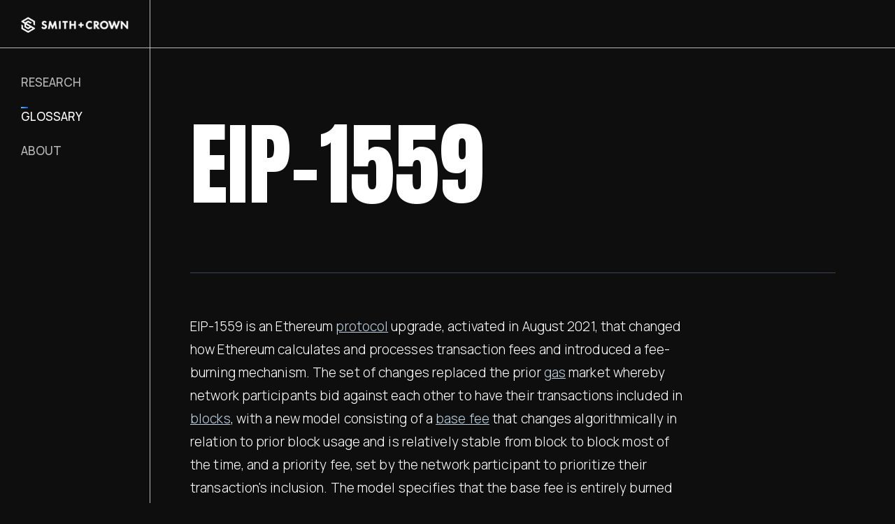

--- FILE ---
content_type: text/html
request_url: https://www.smithandcrown.com/glossary/eip-1559
body_size: 12834
content:
<!DOCTYPE html><!-- Last Published: Mon May 15 2023 18:18:22 GMT+0000 (Coordinated Universal Time) --><html data-wf-domain="www.smithandcrown.com" data-wf-page="6379a085523c29fdc121dd2d" data-wf-site="6376800a9967427e1e0c2fe8" data-wf-collection="6379a085523c292a8c21dd2b" data-wf-item-slug="eip-1559"><head><meta charset="utf-8"/><title>SC2023</title><meta content="width=device-width, initial-scale=1" name="viewport"/><link href="https://global-uploads.webflow.com/6376800a9967427e1e0c2fe8/css/smith-crown-e90773.webflow.e6513ae00.min.css" rel="stylesheet" type="text/css"/><link href="https://fonts.googleapis.com" rel="preconnect"/><link href="https://fonts.gstatic.com" rel="preconnect" crossorigin="anonymous"/><script src="https://ajax.googleapis.com/ajax/libs/webfont/1.6.26/webfont.js" type="text/javascript"></script><script type="text/javascript">WebFont.load({  google: {    families: ["Anton:regular","Manrope:200,300,regular,500,600,700,800"]  }});</script><script type="text/javascript">!function(o,c){var n=c.documentElement,t=" w-mod-";n.className+=t+"js",("ontouchstart"in o||o.DocumentTouch&&c instanceof DocumentTouch)&&(n.className+=t+"touch")}(window,document);</script><link href="https://cdn.prod.website-files.com/6376800a9967427e1e0c2fe8/63776de9ca9a16525193ddcc_633c3ad01bb92f8831461935_favicon-32.png" rel="shortcut icon" type="image/x-icon"/><link href="https://cdn.prod.website-files.com/6376800a9967427e1e0c2fe8/63776deb69ad6c2d641aa71e_633c3af31bb92fc0e14619c2_256.png" rel="apple-touch-icon"/><!-- Memberstack webflow package -->
<!--<script data-memberstack-app="app_clahgjbla004u0tj6bb0z79x2" src="https://static.memberstack.com/scripts/v1/memberstack.js" type="text/javascript"></script> -->
<script>
 // var Webflow = Webflow || [];
//Webflow.push(function() {
 // window.$memberstackDom.getCurrentMember().then((member) => {
 // if (member.data) {
 //   if(window.location.pathname == '/') {
 //     window.location.replace(window.location.href + 'research');
 //   }
 // } else {

//  }
//})
//});

</script>
<link rel="stylesheet" href="https://cdnjs.cloudflare.com/ajax/libs/fancybox/3.5.7/jquery.fancybox.min.css" integrity="sha512-H9jrZiiopUdsLpg94A333EfumgUBpO9MdbxStdeITo+KEIMaNfHNvwyjjDJb+ERPaRS6DpyRlKbvPUasNItRyw==" crossorigin="anonymous" referrerpolicy="no-referrer" />
<link rel="stylesheet" href="https://cdnjs.cloudflare.com/ajax/libs/jquery-nice-select/1.1.0/css/nice-select.min.css" integrity="sha512-CruCP+TD3yXzlvvijET8wV5WxxEh5H8P4cmz0RFbKK6FlZ2sYl3AEsKlLPHbniXKSrDdFewhbmBK5skbdsASbQ==" crossorigin="anonymous" referrerpolicy="no-referrer" />
<style>
  .ms-test-label {
  	display: none !important;
  }
  .ad-two-col:last-of-type {
  	border-bottom: none;
  }
  
  [data-ms-test-mode-label] {
  	display: none !important;
  }
  body {
  	opacity: 0;
    transition: opacity 0.3s ease-in-out
  }
  
  body.loaded {
  	opacity: 1;
  }
  
  .gl-block-item {
   	 page-break-inside: avoid;
  }
  
  .tippy-tooltip.dark-theme {
  	transform: none !important;
  }
  .tippy-popper {
  	pointer-events: auto !important;
  }
 .w-richtext ul li {
     position: relative;
     padding-left: 30px;
}
 .w-richtext ul li:before {
  	content: '';
    position: absolute;
    left: 10px;
    top: 12px;
    width: 4px;
    height: 4px;
    border-radius: 50%;
    background: #fff;
  }
 
/* Custom Hs start here */  
.w-rich__block h3 {
	font-size: 25pt;
   	font-weight: 300;
  }
  
 .w-rich__block h4 {
	font-size: 19pt;
   	font-weight: medium;
  }
  
 .w-rich__block h5 {
	font-size: 19pt;
   	font-weight: medium;
   	color: #00c7ff;
  } 

.richtext h3 {
	font-size: 25pt;
   	font-weight: 300;
  }
  
.richtext h4 {
	font-size: 19pt;
   	font-weight: medium;
  }
  
.richtext h5 {
	font-size: 19pt;
   	font-weight: medium;
   	color: #00c7ff;
  } 
/* Custom Hs end here */

 .table-title {
     letter-spacing: 0.43px;
     margin-bottom: 20px;
     position: relative;
     padding-left: 8px;
}
 .table-title::before {
     content: '';
     position: absolute;
     width: 2px;
     height: 16px;
     margin: 6px 8px 2px 0;
     background-color: #fff;
     left: 0;
     top: 0;
}
 .table-fixed {
     table-layout: fixed;
     line-height: 1.6;
}
 table {
     color: #fff;
     background-color: #0e0e0e;
     font-family: inherit;
     border: 1px solid #323748;
     border-bottom: 0;
     border-spacing: 0;
     font-size: 15px;
     line-height: 1.267;
     width: 1024px;
}
 table td, table th {
     border-bottom: 1px solid #323748;
     vertical-align: top;
     padding: 10px 16px 10px 19px;
}
 table td {
     padding-top: 16px;
     padding-bottom: 16px;
}
 .table-blue td:first-child {
     background-color: #13192c;
     width: 150px;
}
 table th {
     text-align: left;
}
 .table-blue td:not(:first-child) {
     width: 200px;
}
 table ul {
     margin: 0;
     padding: 0;
}
 table ul li {
     margin-bottom: 10px;
}
 table ul li::before {
     top: 7px 
}
 .table-container {
     overflow-x: auto;
     padding-top: 43px;
     padding-bottom: 43px;
}
 .position-link {
     z-index: 2;
}
 .description-col p:last-child {
     margin: 0;
}
.gl-block-item {
	margin-bottom: 70px;
}
 body:not(.is-touch) .research-collection__list:hover .research-info__content.flex {
     opacity: 0.5;
}
 body:not(.is-touch) .research-collection__list .research-info__content.flex:hover {
     opacity: 1;
}
  
 .research-collection__list .research-info__content.flex:hover .background,
  .is-touch .research-collection__list .research-info__content.flex .background {
     opacity: 0.25;
}
 .research-collection .research-info__tag--wrap {
     display: flex;
}
 input[type="password"] {
     -webkit-text-security: square;
}
 .research-collection__item:last-child ..research-info__content {
     border: none;
}
 .tippy-tooltip.dark-theme {
     position: relative;
     max-width: 325px;
     min-height: 260px;
     padding: 22px 25px 14px;
     border-style: solid;
     border-width: 1px;
     border-color: #bfd0e0;
     background-color: #0e0e0e;
     font-size: 15px;
     text-align: left;
}
 .tippy-backdrop {
     background-color: #0e0e0e;
}
  
  .w-richtext figure {
    padding-top: 10px;
  	margin-bottom: 30px;
  }
  
  figure.w-richtext-figure-type-image.w-richtext-align-normal,
  figure.w-richtext-figure-type-image.w-richtext-align-floatright {
    max-width: fit-content;
}
  .table-stacked {
    width: 100%;
    line-height: 1.6;
  }
  
  .table-row__head {
    display: none;
  }
  
  .table-col.has-border-left {
    border-left: 1px solid #323748;
  }
  
  .richtext.w-richtext h4 {
    margin-bottom: 0;
  }
  
  [data-type='h4'] {
    font-size: 17px;
    margin-bottom: 5px;
  }
  
  textarea {
  	resize: none;
  }
  
  select {
    -webkit-appearance: none;
  }
  
  .nice-select {
    width: 100%;
    border-radius: 0;
    border: 1px solid #2f323e;
    background-color: rgba(47,50,62,.6);
    font-size: 17px;
    padding: 11px 15px;
    padding-right: 50px;
    line-height: 1;
    margin-bottom: 28px;
    color: rgb(255 255 255 / 50%);
  }
  
  .nice-select.nice-select-active {
  	color: #fff;
  }
  
  .nice-select:hover {
    border-color: #dbdbdb00;
}
  
  .nice-select.open, .nice-select:active, .nice-select:focus {
    border-color: transparent;
 	outline: 0;
}
  
  .nice-select .list {
    background-color: #15181e;
    width: 100%;
    transform: scale(1);
    border-radius: 0;
  }
  
  .nice-select .option {
    color: #fff;
    padding: 15px;
    line-height: 1;
  }
  
  .nice-select .option:hover {
    background-color: #15181e;
    color: #2284e5;
  }
  
  
.nice-select .option.selected {
    font-weight: 500;
}
  
  .nice-select .option.focus, .nice-select .option.selected.focus {
    display: none;
}
  .nice-select:after {
    display: none;
  }
  
  .nice-select:before {
    content: '';
    position: absolute;
    border-top: 10px solid #fff;
    border-left: 5px solid transparent;
    border-right: 5px solid transparent;
    border-bottom: 10px solid transparent;
    top: 63%;
    right: 11px;
    transform: translateY(-50%);
    transition: .2s ease-in-out border-color;
  }
  
  .nice-select.open:before {
    border-top-color: #2284e5;
  }
  
  .project-summary__block ol li {
    padding-left: 0;
}

  .project-summary__block ol li:before {
  	display: none;
  } 
  
  
  .section-active {
    outline: 1px solid rgb(65,84,252);
  }
  
  .table-container ul li::before {
    top: 8px;
  }
 
  @media screen and (max-width: 991px){
  
  .nav-link.w--current {
    opacity: 1;}
  }
  
  
 @media screen and (min-width: 768px) {
     table {
         width: 100%;
    }
}
  
  @media screen and (max-width: 768px) {
    .table-row {
    	display: flex;
      	flex-wrap: wrap;
  	}
    
    .table-col.has-border-left {
    border-left: 0px;
  }
    
    .table-col {
    	width: 100%;
      	/* padding-left: 30px;
    	padding-right: 30px; */
      	padding-top: 0;
    }
    
    .table-stacked {
      width: auto;
      /* margin: 0px -30px; */
    }
    
    .table-stacked thead {
    	display: none;
    }
    
    .table-row__head {
      	display: block;
      	border-bottom: 1px solid #323748;
     	vertical-align: top;
     	padding: 10px 30px 10px 30px;
        /*margin-left: -30px;
        margin-right: -30px;*/
      	margin-left: -20px;
    	margin-right: -16px;
        margin-bottom: 20px;
    }
  }
  
  .glossary-meta__col {
  	    break-inside: avoid-column;
  }
  
  hr {
  	background: #324254;
    height: 1;
    border: none;
  }
  
  .lg.w-full {
  	flex: 1;
    overflow: hidden;
    text-overflow: ellipsis;
  }
  
  .gl-content__block {
	opacity: 1 !important;
}
  
</style>
</head><body><div class="page-wrapper"><div class="header-absolute"><div class="nav-holder"><div class="nav side-nav transpatent absolute"><div class="nav-logo__hold relative"><a href="/" class="nav-logo w-inline-block"><img src="https://cdn.prod.website-files.com/6376800a9967427e1e0c2fe8/63799cf0f3d6aaae5b0d9d58_logo.png" loading="lazy" alt="Smith+Crown"/></a></div><div class="nav-ink__container"><ul role="list" class="nav-links"><li class="nav-list"><a href="/research" class="nav-link v2 research_link">RESEARCH</a></li><li class="nav-list hidden"><a href="/announcements" class="nav-link v2">Announcements</a></li><li class="nav-list hidden"><a href="#" class="nav-link"></a></li><li class="nav-list"><a href="/glossary" class="nav-link v2 glossary_link">Glossary</a></li><li class="nav-list"><a href="/about" class="nav-link v2">About</a></li><li class="nav-list hidden"><a href="/accelerator" class="nav-link v2 accelerator_link">Accelerator</a></li><li class="nav-list hidden"><a href="/investor" class="nav-link v2 investor_link">INVESTOR</a></li></ul><div class="styles w-embed"><style>
.nav-link.v2.w--current:before,
.nav-link.v2.w-current:before {
  content: "";
  position: absolute;
  top: -2px;
  left: 0;
  width: 10px;
  height: 2px;
  background-image: linear-gradient(105deg, #47baf4 15%, #194ffc 93%);
}
.ad-collection__tag--list.tags_v2 .tag{
 width: fit-content;
}

</style></div></div></div><div class="top-nav-wrapper"><div class="top-nav absolute"><div id="header-right" class="d-flex tr-opacity-200"><div class="search-form-wrap hidden w-form"><form id="email-form" name="email-form" data-name="Email Form" method="get" class="search-form" data-wf-page-id="6379a085523c29fdc121dd2d" data-wf-element-id="1f44d5df-bc3f-0ab9-a6b2-29dd2ce67a3b"><input class="search-input w-input" maxlength="256" name="name" data-name="Name" placeholder="Search" type="text" id="search_input"/><input type="submit" data-wait="Please wait..." class="d-none w-button" value="Submit"/><a id="search_btn" data-w-id="1f44d5df-bc3f-0ab9-a6b2-29dd2ce67a3e" href="#" class="search-btn w-inline-block"><div class="search_icon w-embed"><svg xmlns="http://www.w3.org/2000/svg" width="18" height="18" viewBox="0 0 18 18">
    <path d="M7.34 0C3.299 0 0 3.298 0 7.34c0 4.044 3.298 7.341 7.34 7.341 1.68 0 3.23-.568 4.47-1.524l4.566 4.566c.37.37.977.37 1.347 0s.37-.97 0-1.34l-4.574-4.565a7.307 7.307 0 0 0 1.532-4.477C14.681 3.298 11.384 0 7.341 0zm-.082 1.742a5.502 5.502 0 0 1 5.516 5.516 5.502 5.502 0 0 1-5.516 5.516 5.502 5.502 0 0 1-5.516-5.516 5.502 5.502 0 0 1 5.516-5.516z" fill="#F2F3F4" fill-rule="nonzero"/>
</svg>

<style>
.search-btn:hover svg path{
  fill:#2284e5; 
}
.search_icon{
 pointer-events:none;
}

</style></div></a></form><div class="w-form-done"><div>Thank you! Your submission has been received!</div></div><div class="w-form-fail"><div>Oops! Something went wrong while submitting the form.</div></div></div><a data-ms-content="!members" href="/login" class="auth-link">Sign in</a><a data-ms-content="members" href="/profile" class="auth-link mu-account"></a><a data-ms-action="logout" href="/login" class="auth-link d-none">Sign out</a></div><div class="black-bg"></div></div></div></div><div class="default-nav mob"><div class="container nav-container"><div data-w-id="1f44d5df-bc3f-0ab9-a6b2-29dd2ce67a4e" class="nav-opener"><div class="nav-opener__line"></div><div class="nav-opener__line line2"></div><div class="nav-opener__line line3"></div></div><div class="deafult-nav__logo--wrap mob"><a href="/" class="default-nav__logo w-inline-block"><img src="https://cdn.prod.website-files.com/6376800a9967427e1e0c2fe8/63799cf0f3d6aaae5b0d9d58_logo.png" loading="lazy" alt="Smith+Crown"/></a></div><div class="tab-navigation tablet"><div class="nav"><div class="nav-logo__hold"><a href="#" class="nav-logo w-inline-block"><img src="https://cdn.prod.website-files.com/6376800a9967427e1e0c2fe8/63799cf0f3d6aaae5b0d9d58_logo.png" loading="lazy" alt="Smith+Crown"/></a><div data-w-id="1f44d5df-bc3f-0ab9-a6b2-29dd2ce67a5a" class="nav-closer"><div class="nav-closer__line"></div><div class="nav-closer__line line2"></div></div></div><div class="nav-ink__container"><ul role="list" class="nav-links"><li class="nav-list"><a href="/research" class="nav-link v2 research_link">RESEARCH</a></li><li class="nav-list hidden"><a href="/announcements" class="nav-link v2">Announcements</a></li><li class="nav-list hidden"><a href="#" class="nav-link"></a></li><li class="nav-list"><a href="/glossary" class="nav-link v2 glossary_link">Glossary</a></li><li class="nav-list"><a href="/about" class="nav-link v2">About</a></li><li class="nav-list hidden"><a href="/accelerator" class="nav-link v2 accelerator_link">Accelerator</a></li><li class="nav-list hidden"><a href="/investor" class="nav-link v2 investor_link">INVESTOR</a></li></ul><div class="styles w-embed"><style>
.nav-link.v2.w--current:before,
.nav-link.v2.w-current:before {
  content: "";
  position: absolute;
  top: -2px;
  left: 0;
  width: 10px;
  height: 2px;
  background-image: linear-gradient(105deg, #47baf4 15%, #194ffc 93%);
}
.ad-collection__tag--list.tags_v2 .tag{
 width: fit-content;
}

</style></div></div></div></div><div class="header-overlay"></div><a data-w-id="1f44d5df-bc3f-0ab9-a6b2-29dd2ce67a6e" href="#" class="search-btn tablet w-inline-block"><img src="https://cdn.prod.website-files.com/6376800a9967427e1e0c2fe8/63aae9e79905fd4b26929221_search-icon.svg" loading="lazy" alt="" class="search-icon"/><div class="close-icon"><div class="close-icon-line _1"></div><div class="close-icon-line _2"></div></div></a></div><div class="black-bg show"></div></div><div class="search-form-wrap mob w-form"><form id="email-form-2" name="email-form" data-name="Email Form" method="get" class="search-form" data-wf-page-id="6379a085523c29fdc121dd2d" data-wf-element-id="6a8ea689-644d-e083-ab2d-e96fa44c3d3c"><input class="search-input w-input" maxlength="256" name="name" data-name="Name" placeholder="Search" type="text" id="search_input_mob"/><input type="submit" data-wait="Please wait..." class="d-none w-button" value="Submit"/><a id="search_btn_mob" href="#" class="search-btn form-btn w-inline-block"><img src="https://cdn.prod.website-files.com/6376800a9967427e1e0c2fe8/63aae9e79905fd4b26929221_search-icon.svg" loading="lazy" alt="" class="image-4"/></a></form><div class="w-form-done"><div>Thank you! Your submission has been received!</div></div><div class="w-form-fail"><div>Oops! Something went wrong while submitting the form.</div></div></div><div class="code d-none w-embed w-script"><style>
input.search-input:-webkit-autofill,
input.search-input:-webkit-autofill:hover, 
input.search-input:-webkit-autofill:focus, 
input.search-input:-webkit-autofill:active,
input.search-input-main:-webkit-autofill:hover, 
input.search-input-main:-webkit-autofill:focus, 
input.search-input-main:-webkit-autofill:active,
input.search-input-main:-webkit-autofill{
    -webkit-box-shadow: 0 0 0 30px #2b2e36 inset !important;
    color: white !important;
}
/*Change text in autofill textbox*/
input.search-input:-webkit-autofill, 
input.search-input-main:-webkit-autofill{
    -webkit-text-fill-color: white !important;
}
</style>
<script>
// close menu by click on overlay 
document.querySelector('.header-overlay').addEventListener('click',()=>{
    document.querySelector('.nav-closer').click()
})


// serch input logic 
search_input.addEventListener('keypress', function (e){
 if (13 == e.keyCode) {
    e.preventDefault()
    if(this.value.trim().length){
     localStorage.setItem('search',this.value)
     search_btn.click()
     // simulate delay to show input close animation
      setTimeout(()=>{
       window.location.href = `${window.location.origin}/search-page`
      },800)
    }else{
     alert('You should input smth...')
    }
  }
})

// mobile search logic
search_input_mob.addEventListener('keypress', function (e){

 if (13 == e.keyCode) {
    e.preventDefault()
      if( window.location.href == `${window.location.origin}/search-page`){
      return
   }
    if(this.value.trim().length){
     
     localStorage.setItem('search',this.value)
     // simulate delay to show input close animation
      window.location.href = `${window.location.origin}/search-page`
    }else{
     alert('You should input smth...')
    }
  }
})

search_btn_mob.addEventListener('click', function (e){
 if( window.location.href == `${window.location.origin}/search-page`){
      e.preventDefault();
      return
   }
 const value = search_input_mob.value
 if(value.trim().length){
  localStorage.setItem('search',value)
  window.location.href = `${window.location.origin}/search-page`
 }else{
    alert('You should input smth...')
  }
})

// click outside -> close search input 
document.querySelector('body').addEventListener('click',(e)=>{
    if(window.innerWidth > 991){
        const inputDisplayState = document.querySelector('#search_input').style.display
        if(inputDisplayState == 'block' && !e.target.classList.contains('search-form')
           && !e.target.classList.contains('search-input') && !e.target.classList.contains('search-btn')){
            setTimeout(()=>{
               document.querySelector('#search_btn').click()
            },300)
            
        }
    }else{
        const inputStyle = document.querySelector('.search-form-wrap').style
        if(inputStyle.display  == 'block' && inputStyle.opacity == '1' && !e.target.classList.contains('search-form')
           && !e.target.classList.contains('search-input') && !e.target.classList.contains('search-btn') &&  
           !e.target.classList.contains('search-icon')
          && !e.target.classList.contains('close-icon')){
            setTimeout(()=>{
               document.querySelector('.close-icon').click()
            },300)
            
        }
    }
})
</script></div></div><main id="barba-wrapper"><div class="barba-container"><div class="page-padding-left"><div class="wrapper v2_container"><div class="container-max"><div class="top-padding _140"></div><div class="glossary-title__wrap has-border-bottom"><h1 class="lg _w-full">EIP-1559</h1></div><div class="glossary-description__wrap has-border-bottom"><div class="description-col richtext w-richtext"><p>EIP-1559 is an Ethereum <a href="/glossary/protocol">protocol</a> upgrade, activated in August 2021, that changed how Ethereum calculates and processes transaction fees and introduced a fee-burning mechanism. The set of changes replaced the prior <a href="/glossary/gas">gas</a> market whereby network participants bid against each other to have their transactions included in <a href="/glossary/block">blocks</a>, with a new model consisting of a <a href="/glossary/base-fee">base fee</a> that changes algorithmically in relation to prior block usage and is relatively stable from block to block most of the time, and a priority fee, set by the network participant to prioritize their transaction&#x27;s inclusion. The model specifies that the base fee is entirely burned while the <a href="/glossary/block-producer">block producer</a> receives the priority fee. EIP-1559 was intended to provide greater certainty concerning fee levels to network participants and changed Ethereum&#x27;s cryptoeconomics by introducing a <a href="/glossary/hard-sink">hard sink</a> and source of deflation. Several other layer one blockchains have also implemented models similar to EIP1559 in recent years.</p></div></div><div class="glossary-meta-container"><div class="glossary-meta__title has-border-bottom"><div class="text-light-blue text-xl">RELATED TERMS</div><a href="#" class="btn">VIEW FULL GLOSSARY</a></div><div class="w-dyn-list"><div class="empty-content w-dyn-empty"><div>No items found.</div></div></div></div></div></div></div></div></main><div class="footer"><div class="absolute__ver-line footer-line"></div><div id="w-node-_76bb69f4-2278-04ce-eeca-7c1bd82919b9-d82919b7" class="column"><a href="/login" class="footer-text logo">© 2023 Smith + Crown</a></div><div id="w-node-_76bb69f4-2278-04ce-eeca-7c1bd82919bc-d82919b7" class="column"><ul role="list" class="footer-list w-list-unstyled"><li class="footer-link-list"><a href="/privacy-policy" class="footer-text">Privacy Policy</a></li><li class="footer-link-list"><a href="/terms-and-conditions" class="footer-text">Terms and Conditions</a></li><li class="footer-link-list contact"><a href="/about#contact-us" class="footer-text">Contact</a></li><li class="footer-link-list last"><a href="https://twitter.com/smithandcrown" target="_blank" class="twitter-icon w-inline-block"></a></li></ul></div></div></div><div class="w-embed"><style>
 
hr {
  	border: none;
    height: 1px;
    background: #324254;
  }
   .w-richtext ol {
  	counter-reset: counter;
  }
  
   .w-richtext ul li:before {
  	content: '';
    position: absolute;
    left: 10px;
    top: 12px;
    width: 4px;
    height: 4px;
    border-radius: 50%;
    background: #fff;
  }
  
  .w-richtext ol li {
  	list-style: none;
  }
  
  .w-richtext li {
  	padding-left: 30px;
  }
  
  .w-richtext ol li:before {
  	content: counter(counter)".";
    counter-increment: counter;
    position: absolute;
    left: 0;
    top: 0;
  }
  
</style></div><div class="page-transition"><div class="w-embed w-script"><style>
@media screen and (min-width:991px){
 .v2_container{ opacity: 0}
}
body{opacity: 1 !important;}
</style>
<script acync>
const initPageLoadAnimation = () => {
  const pageWithFooter = document.querySelector(".v2_container");
  let introDurationMS = 700;
  let exitDurationMS = 1200;
  let excludedClass = "no-transition";

  const showPageAnimation = () => {
    setTimeout(() => {
      pageWithFooter.style.opacity = "1";
    }, 250);
  };
  const hidePageAnimation = () => {
    pageWithFooter.style.opacity = "0";
  };

  // On Page Load
  showPageAnimation();
  // On Link Click
  const allLinks = document.querySelectorAll("a");
  allLinks.forEach((linkItem) => {
    linkItem.addEventListener("click", function (e) {
      const hostname = new URL(this.href).hostname;
      if (
        hostname == window.location.host &&
        this.href.indexOf("#") === -1 &&
        !this.classList.contains(excludedClass) &&
        !this.classList.contains('load-more-btn') &&
        this.getAttribute("target") !== "_blank" &&
        pageWithFooter
      ) {
        e.preventDefault();
        
        let transitionURL = this.href;
        hidePageAnimation();
        setTimeout(function () {
          window.location = transitionURL;
        }, exitDurationMS);
      }
    });
  });

  // On Back Button Tap
  window.onpageshow = function (event) {
    if (event.persisted) {
      window.location.reload();
    }
  };
  // Hide Transition on Window Width Resize
  //setTimeout(() => {document.querySelector(window).addEventListener("resize", function () {
  //setTimeout(() => {showPageAnimation()}, 50);});
  //}, introDurationMS);
};

if(window.innerWidth>991){
  initPageLoadAnimation()
}
</script></div></div><script src="https://d3e54v103j8qbb.cloudfront.net/js/jquery-3.5.1.min.dc5e7f18c8.js?site=6376800a9967427e1e0c2fe8" type="text/javascript" integrity="sha256-9/aliU8dGd2tb6OSsuzixeV4y/faTqgFtohetphbbj0=" crossorigin="anonymous"></script><script src="https://global-uploads.webflow.com/6376800a9967427e1e0c2fe8/js/webflow.448abdba2.js" type="text/javascript"></script><script src="https://cdnjs.cloudflare.com/ajax/libs/jquery/3.6.1/jquery.min.js" integrity="sha512-aVKKRRi/Q/YV+4mjoKBsE4x3H+BkegoM/em46NNlCqNTmUYADjBbeNefNxYV7giUp0VxICtqdrbqU7iVaeZNXA==" crossorigin="anonymous" referrerpolicy="no-referrer"></script>
<script src="https://cdnjs.cloudflare.com/ajax/libs/fancybox/3.5.7/jquery.fancybox.min.js" integrity="sha512-uURl+ZXMBrF4AwGaWmEetzrd+J5/8NRkWAvJx5sbPSSuOb0bZLqf+tOzniObO00BjHa/dD7gub9oCGMLPQHtQA==" crossorigin="anonymous" referrerpolicy="no-referrer"></script>
<script src="https://unpkg.com/tippy.js@2.5.4/dist/tippy.all.min.js"></script>
<script src="https://cdnjs.cloudflare.com/ajax/libs/jquery-nice-select/1.1.0/js/jquery.nice-select.min.js" integrity="sha512-NqYds8su6jivy1/WLoW8x1tZMRD7/1ZfhWG/jcRQLOzV1k1rIODCpMgoBnar5QXshKJGV7vi0LXLNXPoFsM5Zg==" crossorigin="anonymous" referrerpolicy="no-referrer"></script>
<script src="https://cdn.jsdelivr.net/npm/@finsweet/cms-library@1/cms-library.js"></script>

<script>
  jQuery(function() {
    initTooltip();
    initLightbox();  
    //initShowLetter();
    initFinsweet();
    initNiceSelect();
    initIsTouch();
    initNested();   
});
  
  
(function(w) {
	w.addEventListener('load', function() {
		jQuery('body').addClass('loaded');
	});
}(window))
  
function initIsTouch() {
  	var isTouchDevice = /MSIE 10.*Touch/.test(navigator.userAgent) || ('ontouchstart' in window) || window.DocumentTouch && document instanceof DocumentTouch;
  	var userAgent = navigator.userAgent || navigator.vendor || window.opera;
  
    if (/windows phone/i.test(userAgent)) { $('html').addClass('windows'); }
    else if (/android/i.test(userAgent)) { $('html').addClass('android'); }
    else if (/iPad|iPhone|iPod/.test(userAgent) && !window.MSStream) { $('html').addClass('ios'); }
  
  	if(isTouchDevice) {
      jQuery('body').addClass('is-touch');
    } else {
      jQuery('body').removeClass('is-touch');
    }  
  
  }
  

  
  function initNiceSelect() {
    jQuery('select').niceSelect();
  	jQuery('select').on('change', function() {
      var niceSelect = jQuery(this).siblings('.nice-select');
      var placeholder = jQuery(jQuery(this).find('option')[0]);
      if(placeholder.val() != jQuery(this).val()) {
        niceSelect.addClass('nice-select-active');
      } else {
        niceSelect.removeClass('nice-select-active');
      }
    });
  }
  
 function initFinsweet() {
   if(!$('[fs-cmscombine-element="list"]').length) return;
 	var customBlogPosts = new FsLibrary('[fs-cmscombine-element="list"]');
   	customBlogPosts.combine();
 }
  
  function initNested() {
  	"use strict";(()=>{var ct=Object.create;var B=Object.defineProperty;var at=Object.getOwnPropertyDescriptor;var lt=Object.getOwnPropertyNames;var pt=Object.getPrototypeOf,ut=Object.prototype.hasOwnProperty;var mt=(e,t,o)=>t in e?B(e,t,{enumerable:!0,configurable:!0,writable:!0,value:o}):e[t]=o;var dt=(e=>typeof require!="undefined"?require:typeof Proxy!="undefined"?new Proxy(e,{get:(t,o)=>(typeof require!="undefined"?require:t)[o]}):e)(function(e){if(typeof require!="undefined")return require.apply(this,arguments);throw new Error('Dynamic require of "'+e+'" is not supported')});var Tt=(e,t,o,s)=>{if(t&&typeof t=="object"||typeof t=="function")for(let r of lt(t))!ut.call(e,r)&&r!==o&&B(e,r,{get:()=>t[r],enumerable:!(s=at(t,r))||s.enumerable});return e};var ft=(e,t,o)=>(o=e!=null?ct(pt(e)):{},Tt(t||!e||!e.__esModule?B(o,"default",{value:e,enumerable:!0}):o,e));var F=(e,t,o)=>(mt(e,typeof t!="symbol"?t+"":t,o),o);var T="fs-attributes";var q="cmsattribute";var f="cmsnest";var W=async(...e)=>{var o;let t=[];for(let s of e){let r=await((o=window.fsAttributes[s])==null?void 0:o.loading);t.push(r)}return t};var S=class{static activateAlerts(){this.alertsActivated=!0}static alert(t,o){if(this.alertsActivated&&window.alert(t),o==="error")throw new Error(t)}};F(S,"alertsActivated",!1);var P=()=>{};var v={wrapper:"w-dyn-list",list:"w-dyn-items",item:"w-dyn-item",paginationWrapper:"w-pagination-wrapper",paginationNext:"w-pagination-next",paginationPrevious:"w-pagination-previous",pageCount:"w-page-count",emptyState:"w-dyn-empty"};var L=(e,t=!0)=>e.cloneNode(t);var{wrapper:St,list:At,paginationWrapper:Et,paginationNext:bt,paginationPrevious:yt,emptyState:xt,pageCount:wt}=v;function A(e,t,o=document){let s=typeof e=="string"?o.querySelector(e):e;if(!s)return;let r=s.closest(`.${St}`);if(!r)return;let n=r.querySelector(`.${At}`);return t==="wrapper"?r:t==="list"?n:t==="items"?[...(n==null?void 0:n.children)||[]]:t==="pageCount"?r.querySelector(`.${wt}`):t==="empty"?r.querySelector(`:scope > .${xt}`):t==="pagination"?r.querySelector(`.${Et}`):r.querySelector(`.${t==="next"?bt:yt}`)}var N=(e,t=document)=>{e=e.filter(n=>n);let o=e.join(", ")||`.${v.wrapper}`;return[...t.querySelectorAll(o)].reduce((n,i)=>{if(!i)return n;let c=A(i,"wrapper");return!c||n.includes(c)||n.push(c),n},[])};function H(e,t,o){var r;let s=window.fsAttributes[e];return s.destroy=o||P,(r=s.resolve)==null||r.call(s,t),t}var G=async()=>{let{fsAttributes:e}=window;e.cmscore||(e.cmscore={});let{cmscore:t}=e;if(t.import)return t.import;try{return t.import=import("https://cdn.jsdelivr.net/npm/@finsweet/attributes-cmscore@1/cmscore.js"),t.import.then(o=>{o&&(t.version||(t.version=o.version))}),t.import}catch(o){S.alert(`${o}`,"error");return}};var gt=`${T}-support`,Ct="https://cdn.jsdelivr.net/npm/@finsweet/attributes-support@1/support.js",j=async()=>{let{fsAttributes:e,location:t}=window,{host:o,searchParams:s}=new URL(t.href);e.support||(e.support={});let{support:r}=e;if(!o.includes("webflow.io")||!s.has(gt))return!1;if(r.import)return r.import;try{r.import=new Promise((n,i)=>{let c=document.createElement("script");c.src=Ct,c.onload=()=>n(!0),c.onerror=i,document.head.append(c)})}catch(n){return!1}return r.import};var M=e=>{let t=(s,r,n)=>{let i=e[s],{key:c,values:E}=i,l;if(!r)return`[${c}]`;let b=E==null?void 0:E[r];typeof b=="string"?l=b:l=b(n&&"instanceIndex"in n?n.instanceIndex:void 0);let u=n&&"caseInsensitive"in n&&n.caseInsensitive?"i":"";if(!(n!=null&&n.operator))return`[${c}="${l}"${u}]`;switch(n.operator){case"prefixed":return`[${c}^="${l}"${u}]`;case"suffixed":return`[${c}$="${l}"${u}]`;case"contains":return`[${c}*="${l}"${u}]`}};function o(s,r){let n=t("element",s,r),i=(r==null?void 0:r.scope)||document;return r!=null&&r.all?[...i.querySelectorAll(n)]:i.querySelector(n)}return[t,o]};var x={preventLoad:{key:`${T}-preventload`},debugMode:{key:`${T}-debug`},src:{key:"src",values:{finsweet:"@finsweet/attributes"}},dev:{key:`${T}-dev`}},[k,de]=M(x);var z=e=>{let{currentScript:t}=document,o={};if(!t)return{attributes:o,preventsLoad:!1};let r={preventsLoad:typeof t.getAttribute(x.preventLoad.key)=="string",attributes:o};for(let n in e){let i=t.getAttribute(e[n]);r.attributes[n]=i}return r};var Y=({scriptAttributes:e,attributeKey:t,version:o,init:s})=>{var c;_t(),(c=window.fsAttributes)[t]||(c[t]={});let{preventsLoad:r,attributes:n}=z(e),i=window.fsAttributes[t];i.version=o,i.init=s,r||(window.Webflow||(window.Webflow=[]),window.Webflow.push(()=>s(n)))},_t=()=>{let e=It();if(window.fsAttributes&&!Array.isArray(window.fsAttributes)){X(window.fsAttributes,e);return}let t={cms:{},push(...o){var s,r;for(let[n,i]of o)(r=(s=this[n])==null?void 0:s.loading)==null||r.then(i)},destroy(){var o,s;for(let r of e)(s=(o=window.fsAttributes[r])==null?void 0:o.destroy)==null||s.call(o)}};X(t,e),Rt(t),window.fsAttributes=t,window.FsAttributes=window.fsAttributes,j()},It=()=>{let e=k("src","finsweet",{operator:"contains"}),t=k("dev");return[...document.querySelectorAll(`script${e}, script${t}`)].reduce((r,n)=>{var c;let i=n.getAttribute(x.dev.key)||((c=n.src.match(/[\w-. ]+(?=(\.js)$)/))==null?void 0:c[0]);return i&&!r.includes(i)&&r.push(i),r},[])},X=(e,t)=>{for(let o of t){if(e[o])continue;e[o]={};let s=e[o];s.loading=new Promise(r=>{s.resolve=n=>{r(n),delete s.resolve}})}},Rt=e=>{let t=Array.isArray(window.fsAttributes)?window.fsAttributes:[];e.push(...t)};var Q="1.8.0";function w(e){return e==null?void 0:e.trim().toLowerCase()}var O=`fs-${f}`,Lt="list",Mt="collection",ht="empty",g={element:{key:`${O}-element`,values:{list:Lt}},collection:{key:`${O}-${Mt}`},empty:{key:`${O}-${ht}`}},[p,_e]=M(g);var{collection:{key:J},empty:{key:Ut}}=g,Z=({createCMSListInstances:e})=>{let t=new Map,o=e([p("collection")]);for(let s of o){let r=w(s.getAttribute(J));if(!r)continue;let n=document.querySelector(`[${Ut}^="${r}"]`);n&&(n.style.display="none"),s.wrapper.style.display="none",t.set(r,{listInstance:s,emptyElement:n})}return t},tt=e=>{let t=new Map,o=e.querySelectorAll(`${p("collection")}:not(a)`);for(let s of o){let r=w(s.getAttribute(J));!r||t.set(r,s)}return t};var Bt=new DOMParser,et=new Map,ot=async e=>{try{let t=et.get(e);if(t)return t;let o=new Promise(async s=>{let n=await(await fetch(e)).text(),i=Bt.parseFromString(n,"text/html");s(i)});return et.set(e,o),o}catch(t){return null}};var C=async({element:e,href:t},o,s)=>{if(!t)return;let{CMSList:r,CMSItem:n}=s,i=tt(e);if(!i.size)return;let c=await ot(t);if(!c)return;let E=N([p("collection")],c),l=new Set;await Promise.all(E.map(async(b,u)=>{let K=new r(b,u),y=w(K.getAttribute(g.collection.key));if(!y||l.has(y))return;l.add(y);let V=o.get(y),_=i.get(y);if(!V||!_)return;let $=_.parentElement;if(!$)return;let{listInstance:D,emptyElement:h}=V,U=K.items.reduce((a,{href:d})=>{if(!d)return a;let I=D.items.find(R=>R.href&&d===R.href);return I&&a.push(I),a},[]);if(!U.length&&!h)return;let m=L(D.wrapper),it=A(m,"items");if(m.style.display="",U.length)for(let a of it){if(!!!U.find(({element:R})=>R.isEqualNode(a))){a.remove();continue}let I=new n(a,m);await C(I,o,s)}else if(h){let a=A(m,"list");a==null||a.remove();let d=L(h);d.style.display="",m.appendChild(d)}$.insertBefore(m,_),_.remove()}))};var rt=(e,t,o)=>{e.on("shouldnest",async s=>{await Promise.all(s.map(r=>C(r,t,o)))})};var st=async(e,t)=>{let o=Z(t);if(!o.size)return;rt(e,o,t);let s=[...e.items];await Promise.all(s.map(r=>C(r,o,t))),await e.emitSerial("nestinitialitems",s)};var nt=async()=>{let e=await G();if(!e)return[];await W(q);let t=e.createCMSListInstances([p("element","list",{operator:"prefixed"})]);return await Promise.all(t.map(o=>st(o,e))),H(f,t,()=>{var o;for(let s of t)(o=s.destroy)==null||o.call(s)})};Y({init:nt,version:Q,attributeKey:f});})();
  	
  }
  
  function addScript() {
  	var script = document.createElement("script");
    var app_id = "app_clai3ea8p004l0uglf3lxa8wt";
    script.src = "https://static.memberstack.com/scripts/v1/memberstack.js"
    script.setAttribute("data-memberstack-app", app_id);
    script.setAttribute("type", "text/javascript");
    document.head.appendChild(script);
  }
  
  
function containsOnlyNumbers(str) {
  return /^\d+$/.test(str);
}


  
  function initLightbox() {
    jQuery('a.lightbox, [data-fancybox]').fancybox({
      parentEl: 'body',
      margin: [50, 0]
    });

    jQuery('.w-richtext').each(function() {
      var holder = jQuery(this);
      var img = holder.find('img');
      img.each(function() {
        if(jQuery(this).closest('a').length) return;
        jQuery(this).wrap('<a href="' + jQuery(this).attr('src') +'" data-fancybox="gallery"></a>')
      });
    });
  }

  function initTooltip() {
    jQuery('[data-tooltip]').each(function() {
      var link = jQuery(this);
      var popup = jQuery(link.data('tooltip'));
      var  myTemplate = document.createElement('div');
      myTemplate.innerHTML = popup.html();
    
      var instance = tippy.one(link.get(0), {
        html: myTemplate,
        placement: 'auto',
        animateFill: false,
        trigger: 'click'
      });
      
      
      var closeBtn = instance.popper.getElementsByClassName('tooltip-closer')[0];
      closeBtn.onclick = function() {
        instance.hide();
      }
    });
  }

</script><script>
$( document ).ready(function() {
  setTimeout(()=>{
    $('.glossary_link').addClass('w--current')
   },100)
});
</script></body></html>

--- FILE ---
content_type: text/css
request_url: https://global-uploads.webflow.com/6376800a9967427e1e0c2fe8/css/smith-crown-e90773.webflow.e6513ae00.min.css
body_size: 23674
content:
html{-ms-text-size-adjust:100%;-webkit-text-size-adjust:100%;font-family:sans-serif}body{margin:0}article,aside,details,figcaption,figure,footer,header,hgroup,main,menu,nav,section,summary{display:block}audio,canvas,progress,video{vertical-align:baseline;display:inline-block}audio:not([controls]){height:0;display:none}[hidden],template{display:none}a{background-color:transparent}a:active,a:hover{outline:0}abbr[title]{border-bottom:1px dotted}b,strong{font-weight:700}dfn{font-style:italic}h1{margin:.67em 0;font-size:2em}mark{color:#000;background:#ff0}small{font-size:80%}sub,sup{vertical-align:baseline;font-size:75%;line-height:0;position:relative}sup{top:-.5em}sub{bottom:-.25em}img{border:0}svg:not(:root){overflow:hidden}figure{margin:1em 40px}hr{box-sizing:content-box;height:0}pre{overflow:auto}code,kbd,pre,samp{font-family:monospace;font-size:1em}button,input,optgroup,select,textarea{color:inherit;font:inherit;margin:0}button{overflow:visible}button,select{text-transform:none}button,html input[type=button],input[type=reset]{-webkit-appearance:button;cursor:pointer}button[disabled],html input[disabled]{cursor:default}button::-moz-focus-inner,input::-moz-focus-inner{border:0;padding:0}input{line-height:normal}input[type=checkbox],input[type=radio]{box-sizing:border-box;padding:0}input[type=number]::-webkit-inner-spin-button,input[type=number]::-webkit-outer-spin-button{height:auto}input[type=search]{-webkit-appearance:none}input[type=search]::-webkit-search-cancel-button,input[type=search]::-webkit-search-decoration{-webkit-appearance:none}fieldset{border:1px solid silver;margin:0 2px;padding:.35em .625em .75em}legend{border:0;padding:0}textarea{overflow:auto}optgroup{font-weight:700}table{border-collapse:collapse;border-spacing:0}td,th{padding:0}@font-face{font-family:webflow-icons;src:url([data-uri])format("truetype");font-weight:400;font-style:normal}[class^=w-icon-],[class*=\ w-icon-]{speak:none;font-variant:normal;text-transform:none;-webkit-font-smoothing:antialiased;-moz-osx-font-smoothing:grayscale;font-style:normal;font-weight:400;line-height:1;font-family:webflow-icons!important}.w-icon-slider-right:before{content:""}.w-icon-slider-left:before{content:""}.w-icon-nav-menu:before{content:""}.w-icon-arrow-down:before,.w-icon-dropdown-toggle:before{content:""}.w-icon-file-upload-remove:before{content:""}.w-icon-file-upload-icon:before{content:""}*{box-sizing:border-box}html{height:100%}body{min-height:100%;color:#333;background-color:#fff;margin:0;font-family:Arial,sans-serif;font-size:14px;line-height:20px}img{max-width:100%;vertical-align:middle;display:inline-block}html.w-mod-touch *{background-attachment:scroll!important}.w-block{display:block}.w-inline-block{max-width:100%;display:inline-block}.w-clearfix:before,.w-clearfix:after{content:" ";grid-area:1/1/2/2;display:table}.w-clearfix:after{clear:both}.w-hidden{display:none}.w-button{color:#fff;line-height:inherit;cursor:pointer;background-color:#3898ec;border:0;border-radius:0;padding:9px 15px;text-decoration:none;display:inline-block}input.w-button{-webkit-appearance:button}html[data-w-dynpage] [data-w-cloak]{color:transparent!important}.w-webflow-badge,.w-webflow-badge *{z-index:auto;visibility:visible;box-sizing:border-box;width:auto;height:auto;max-height:none;max-width:none;min-height:0;min-width:0;float:none;clear:none;box-shadow:none;opacity:1;direction:ltr;font-family:inherit;font-weight:inherit;color:inherit;font-size:inherit;line-height:inherit;font-style:inherit;font-variant:inherit;text-align:inherit;letter-spacing:inherit;-webkit-text-decoration:inherit;text-decoration:inherit;text-indent:0;text-transform:inherit;text-shadow:none;font-smoothing:auto;vertical-align:baseline;cursor:inherit;white-space:inherit;word-break:normal;word-spacing:normal;word-wrap:normal;background:0 0;border:0 transparent;border-radius:0;margin:0;padding:0;list-style-type:disc;transition:none;display:block;position:static;top:auto;bottom:auto;left:auto;right:auto;overflow:visible;transform:none}.w-webflow-badge{white-space:nowrap;cursor:pointer;box-shadow:0 0 0 1px rgba(0,0,0,.1),0 1px 3px rgba(0,0,0,.1);visibility:visible!important;z-index:2147483647!important;color:#aaadb0!important;opacity:1!important;width:auto!important;height:auto!important;background-color:#fff!important;border-radius:3px!important;margin:0!important;padding:6px 8px 6px 6px!important;font-size:12px!important;line-height:14px!important;text-decoration:none!important;display:inline-block!important;position:fixed!important;top:auto!important;bottom:12px!important;left:auto!important;right:12px!important;overflow:visible!important;transform:none!important}.w-webflow-badge>img{visibility:visible!important;opacity:1!important;vertical-align:middle!important;display:inline-block!important}h1,h2,h3,h4,h5,h6{margin-bottom:10px;font-weight:700}h1{margin-top:20px;font-size:38px;line-height:44px}h2{margin-top:20px;font-size:32px;line-height:36px}h3{margin-top:20px;font-size:24px;line-height:30px}h4{margin-top:10px;font-size:18px;line-height:24px}h5{margin-top:10px;font-size:14px;line-height:20px}h6{margin-top:10px;font-size:12px;line-height:18px}p{margin-top:0;margin-bottom:10px}blockquote{border-left:5px solid #e2e2e2;margin:0 0 10px;padding:10px 20px;font-size:18px;line-height:22px}figure{margin:0 0 10px}figcaption{text-align:center;margin-top:5px}ul,ol{margin-top:0;margin-bottom:10px;padding-left:40px}.w-list-unstyled{padding-left:0;list-style:none}.w-embed:before,.w-embed:after{content:" ";grid-area:1/1/2/2;display:table}.w-embed:after{clear:both}.w-video{width:100%;padding:0;position:relative}.w-video iframe,.w-video object,.w-video embed{width:100%;height:100%;border:none;position:absolute;top:0;left:0}fieldset{border:0;margin:0;padding:0}button,[type=button],[type=reset]{cursor:pointer;-webkit-appearance:button;border:0}.w-form{margin:0 0 15px}.w-form-done{text-align:center;background-color:#ddd;padding:20px;display:none}.w-form-fail{background-color:#ffdede;margin-top:10px;padding:10px;display:none}label{margin-bottom:5px;font-weight:700;display:block}.w-input,.w-select{width:100%;height:38px;color:#333;vertical-align:middle;background-color:#fff;border:1px solid #ccc;margin-bottom:10px;padding:8px 12px;font-size:14px;line-height:1.42857;display:block}.w-input:-moz-placeholder,.w-select:-moz-placeholder{color:#999}.w-input::-moz-placeholder,.w-select::-moz-placeholder{color:#999;opacity:1}.w-input:-ms-input-placeholder,.w-select:-ms-input-placeholder{color:#999}.w-input::-webkit-input-placeholder,.w-select::-webkit-input-placeholder{color:#999}.w-input:focus,.w-select:focus{border-color:#3898ec;outline:0}.w-input[disabled],.w-select[disabled],.w-input[readonly],.w-select[readonly],fieldset[disabled] .w-input,fieldset[disabled] .w-select{cursor:not-allowed}.w-input[disabled]:not(.w-input-disabled),.w-select[disabled]:not(.w-input-disabled),.w-input[readonly],.w-select[readonly],fieldset[disabled]:not(.w-input-disabled) .w-input,fieldset[disabled]:not(.w-input-disabled) .w-select{background-color:#eee}textarea.w-input,textarea.w-select{height:auto}.w-select{background-color:#f3f3f3}.w-select[multiple]{height:auto}.w-form-label{cursor:pointer;margin-bottom:0;font-weight:400;display:inline-block}.w-radio{margin-bottom:5px;padding-left:20px;display:block}.w-radio:before,.w-radio:after{content:" ";grid-area:1/1/2/2;display:table}.w-radio:after{clear:both}.w-radio-input{margin:4px 0 0;margin-top:1px \9 ;float:left;margin-top:3px;margin-left:-20px;line-height:normal}.w-file-upload{margin-bottom:10px;display:block}.w-file-upload-input{width:.1px;height:.1px;opacity:0;z-index:-100;position:absolute;overflow:hidden}.w-file-upload-default,.w-file-upload-uploading,.w-file-upload-success{color:#333;display:inline-block}.w-file-upload-error{margin-top:10px;display:block}.w-file-upload-default.w-hidden,.w-file-upload-uploading.w-hidden,.w-file-upload-error.w-hidden,.w-file-upload-success.w-hidden{display:none}.w-file-upload-uploading-btn{cursor:pointer;background-color:#fafafa;border:1px solid #ccc;margin:0;padding:8px 12px;font-size:14px;font-weight:400;display:flex}.w-file-upload-file{background-color:#fafafa;border:1px solid #ccc;flex-grow:1;justify-content:space-between;margin:0;padding:8px 9px 8px 11px;display:flex}.w-file-upload-file-name{font-size:14px;font-weight:400;display:block}.w-file-remove-link{width:auto;height:auto;cursor:pointer;margin-top:3px;margin-left:10px;padding:3px;display:block}.w-icon-file-upload-remove{margin:auto;font-size:10px}.w-file-upload-error-msg{color:#ea384c;padding:2px 0;display:inline-block}.w-file-upload-info{padding:0 12px;line-height:38px;display:inline-block}.w-file-upload-label{cursor:pointer;background-color:#fafafa;border:1px solid #ccc;margin:0;padding:8px 12px;font-size:14px;font-weight:400;display:inline-block}.w-icon-file-upload-icon,.w-icon-file-upload-uploading{width:20px;margin-right:8px;display:inline-block}.w-icon-file-upload-uploading{height:20px}.w-container{max-width:940px;margin-left:auto;margin-right:auto}.w-container:before,.w-container:after{content:" ";grid-area:1/1/2/2;display:table}.w-container:after{clear:both}.w-container .w-row{margin-left:-10px;margin-right:-10px}.w-row:before,.w-row:after{content:" ";grid-area:1/1/2/2;display:table}.w-row:after{clear:both}.w-row .w-row{margin-left:0;margin-right:0}.w-col{float:left;width:100%;min-height:1px;padding-left:10px;padding-right:10px;position:relative}.w-col .w-col{padding-left:0;padding-right:0}.w-col-1{width:8.33333%}.w-col-2{width:16.6667%}.w-col-3{width:25%}.w-col-4{width:33.3333%}.w-col-5{width:41.6667%}.w-col-6{width:50%}.w-col-7{width:58.3333%}.w-col-8{width:66.6667%}.w-col-9{width:75%}.w-col-10{width:83.3333%}.w-col-11{width:91.6667%}.w-col-12{width:100%}.w-hidden-main{display:none!important}@media screen and (max-width:991px){.w-container{max-width:728px}.w-hidden-main{display:inherit!important}.w-hidden-medium{display:none!important}.w-col-medium-1{width:8.33333%}.w-col-medium-2{width:16.6667%}.w-col-medium-3{width:25%}.w-col-medium-4{width:33.3333%}.w-col-medium-5{width:41.6667%}.w-col-medium-6{width:50%}.w-col-medium-7{width:58.3333%}.w-col-medium-8{width:66.6667%}.w-col-medium-9{width:75%}.w-col-medium-10{width:83.3333%}.w-col-medium-11{width:91.6667%}.w-col-medium-12{width:100%}.w-col-stack{width:100%;left:auto;right:auto}}@media screen and (max-width:767px){.w-hidden-main,.w-hidden-medium{display:inherit!important}.w-hidden-small{display:none!important}.w-row,.w-container .w-row{margin-left:0;margin-right:0}.w-col{width:100%;left:auto;right:auto}.w-col-small-1{width:8.33333%}.w-col-small-2{width:16.6667%}.w-col-small-3{width:25%}.w-col-small-4{width:33.3333%}.w-col-small-5{width:41.6667%}.w-col-small-6{width:50%}.w-col-small-7{width:58.3333%}.w-col-small-8{width:66.6667%}.w-col-small-9{width:75%}.w-col-small-10{width:83.3333%}.w-col-small-11{width:91.6667%}.w-col-small-12{width:100%}}@media screen and (max-width:479px){.w-container{max-width:none}.w-hidden-main,.w-hidden-medium,.w-hidden-small{display:inherit!important}.w-hidden-tiny{display:none!important}.w-col{width:100%}.w-col-tiny-1{width:8.33333%}.w-col-tiny-2{width:16.6667%}.w-col-tiny-3{width:25%}.w-col-tiny-4{width:33.3333%}.w-col-tiny-5{width:41.6667%}.w-col-tiny-6{width:50%}.w-col-tiny-7{width:58.3333%}.w-col-tiny-8{width:66.6667%}.w-col-tiny-9{width:75%}.w-col-tiny-10{width:83.3333%}.w-col-tiny-11{width:91.6667%}.w-col-tiny-12{width:100%}}.w-widget{position:relative}.w-widget-map{width:100%;height:400px}.w-widget-map label{width:auto;display:inline}.w-widget-map img{max-width:inherit}.w-widget-map .gm-style-iw{text-align:center}.w-widget-map .gm-style-iw>button{display:none!important}.w-widget-twitter{overflow:hidden}.w-widget-twitter-count-shim{vertical-align:top;width:28px;height:20px;text-align:center;background:#fff;border:1px solid #758696;border-radius:3px;display:inline-block;position:relative}.w-widget-twitter-count-shim *{pointer-events:none;-webkit-user-select:none;-ms-user-select:none;user-select:none}.w-widget-twitter-count-shim .w-widget-twitter-count-inner{text-align:center;color:#999;font-family:serif;font-size:15px;line-height:12px;position:relative}.w-widget-twitter-count-shim .w-widget-twitter-count-clear{display:block;position:relative}.w-widget-twitter-count-shim.w--large{width:36px;height:28px}.w-widget-twitter-count-shim.w--large .w-widget-twitter-count-inner{font-size:18px;line-height:18px}.w-widget-twitter-count-shim:not(.w--vertical){margin-left:5px;margin-right:8px}.w-widget-twitter-count-shim:not(.w--vertical).w--large{margin-left:6px}.w-widget-twitter-count-shim:not(.w--vertical):before,.w-widget-twitter-count-shim:not(.w--vertical):after{content:" ";height:0;width:0;pointer-events:none;border:solid transparent;position:absolute;top:50%;left:0}.w-widget-twitter-count-shim:not(.w--vertical):before{border-width:4px;border-color:rgba(117,134,150,0) #5d6c7b rgba(117,134,150,0) rgba(117,134,150,0);margin-top:-4px;margin-left:-9px}.w-widget-twitter-count-shim:not(.w--vertical).w--large:before{border-width:5px;margin-top:-5px;margin-left:-10px}.w-widget-twitter-count-shim:not(.w--vertical):after{border-width:4px;border-color:rgba(255,255,255,0) #fff rgba(255,255,255,0) rgba(255,255,255,0);margin-top:-4px;margin-left:-8px}.w-widget-twitter-count-shim:not(.w--vertical).w--large:after{border-width:5px;margin-top:-5px;margin-left:-9px}.w-widget-twitter-count-shim.w--vertical{width:61px;height:33px;margin-bottom:8px}.w-widget-twitter-count-shim.w--vertical:before,.w-widget-twitter-count-shim.w--vertical:after{content:" ";height:0;width:0;pointer-events:none;border:solid transparent;position:absolute;top:100%;left:50%}.w-widget-twitter-count-shim.w--vertical:before{border-width:5px;border-color:#5d6c7b rgba(117,134,150,0) rgba(117,134,150,0);margin-left:-5px}.w-widget-twitter-count-shim.w--vertical:after{border-width:4px;border-color:#fff rgba(255,255,255,0) rgba(255,255,255,0);margin-left:-4px}.w-widget-twitter-count-shim.w--vertical .w-widget-twitter-count-inner{font-size:18px;line-height:22px}.w-widget-twitter-count-shim.w--vertical.w--large{width:76px}.w-background-video{height:500px;color:#fff;position:relative;overflow:hidden}.w-background-video>video{width:100%;height:100%;object-fit:cover;z-index:-100;background-position:50%;background-size:cover;margin:auto;position:absolute;top:-100%;bottom:-100%;left:-100%;right:-100%}.w-background-video>video::-webkit-media-controls-start-playback-button{-webkit-appearance:none;display:none!important}.w-background-video--control{background-color:transparent;padding:0;position:absolute;bottom:1em;right:1em}.w-background-video--control>[hidden]{display:none!important}.w-slider{height:300px;text-align:center;clear:both;-webkit-tap-highlight-color:transparent;tap-highlight-color:transparent;background:#ddd;position:relative}.w-slider-mask{z-index:1;height:100%;white-space:nowrap;display:block;position:relative;left:0;right:0;overflow:hidden}.w-slide{vertical-align:top;width:100%;height:100%;white-space:normal;text-align:left;display:inline-block;position:relative}.w-slider-nav{z-index:2;height:40px;text-align:center;-webkit-tap-highlight-color:transparent;tap-highlight-color:transparent;margin:auto;padding-top:10px;position:absolute;top:auto;bottom:0;left:0;right:0}.w-slider-nav.w-round>div{border-radius:100%}.w-slider-nav.w-num>div{width:auto;height:auto;font-size:inherit;line-height:inherit;padding:.2em .5em}.w-slider-nav.w-shadow>div{box-shadow:0 0 3px rgba(51,51,51,.4)}.w-slider-nav-invert{color:#fff}.w-slider-nav-invert>div{background-color:rgba(34,34,34,.4)}.w-slider-nav-invert>div.w-active{background-color:#222}.w-slider-dot{width:1em;height:1em;cursor:pointer;background-color:rgba(255,255,255,.4);margin:0 3px .5em;transition:background-color .1s,color .1s;display:inline-block;position:relative}.w-slider-dot.w-active{background-color:#fff}.w-slider-dot:focus{outline:none;box-shadow:0 0 0 2px #fff}.w-slider-dot:focus.w-active{box-shadow:none}.w-slider-arrow-left,.w-slider-arrow-right{width:80px;cursor:pointer;color:#fff;-webkit-tap-highlight-color:transparent;tap-highlight-color:transparent;-webkit-user-select:none;-ms-user-select:none;user-select:none;margin:auto;font-size:40px;position:absolute;top:0;bottom:0;left:0;right:0;overflow:hidden}.w-slider-arrow-left [class^=w-icon-],.w-slider-arrow-right [class^=w-icon-],.w-slider-arrow-left [class*=\ w-icon-],.w-slider-arrow-right [class*=\ w-icon-]{position:absolute}.w-slider-arrow-left:focus,.w-slider-arrow-right:focus{outline:0}.w-slider-arrow-left{z-index:3;right:auto}.w-slider-arrow-right{z-index:4;left:auto}.w-icon-slider-left,.w-icon-slider-right{width:1em;height:1em;margin:auto;top:0;bottom:0;left:0;right:0}.w-slider-aria-label{clip:rect(0 0 0 0);height:1px;width:1px;border:0;margin:-1px;padding:0;position:absolute;overflow:hidden}.w-slider-force-show{display:block!important}.w-dropdown{text-align:left;z-index:900;margin-left:auto;margin-right:auto;display:inline-block;position:relative}.w-dropdown-btn,.w-dropdown-toggle,.w-dropdown-link{vertical-align:top;color:#222;text-align:left;white-space:nowrap;margin-left:auto;margin-right:auto;padding:20px;text-decoration:none;position:relative}.w-dropdown-toggle{-webkit-user-select:none;-ms-user-select:none;user-select:none;cursor:pointer;padding-right:40px;display:inline-block}.w-dropdown-toggle:focus{outline:0}.w-icon-dropdown-toggle{width:1em;height:1em;margin:auto 20px auto auto;position:absolute;top:0;bottom:0;right:0}.w-dropdown-list{min-width:100%;background:#ddd;display:none;position:absolute}.w-dropdown-list.w--open{display:block}.w-dropdown-link{color:#222;padding:10px 20px;display:block}.w-dropdown-link.w--current{color:#0082f3}.w-dropdown-link:focus{outline:0}@media screen and (max-width:767px){.w-nav-brand{padding-left:10px}}.w-lightbox-backdrop{cursor:auto;letter-spacing:normal;text-indent:0;text-shadow:none;text-transform:none;visibility:visible;white-space:normal;word-break:normal;word-spacing:normal;word-wrap:normal;color:#fff;text-align:center;z-index:2000;opacity:0;-webkit-user-select:none;-moz-user-select:none;-ms-user-select:none;-webkit-tap-highlight-color:transparent;background:rgba(0,0,0,.9);outline:0;font-family:Helvetica Neue,Helvetica,Ubuntu,Segoe UI,Verdana,sans-serif;font-size:17px;font-style:normal;font-weight:300;line-height:1.2;list-style:disc;position:fixed;top:0;bottom:0;left:0;right:0;-webkit-transform:translate(0)}.w-lightbox-backdrop,.w-lightbox-container{height:100%;-webkit-overflow-scrolling:touch;overflow:auto}.w-lightbox-content{height:100vh;position:relative;overflow:hidden}.w-lightbox-view{width:100vw;height:100vh;opacity:0;position:absolute}.w-lightbox-view:before{content:"";height:100vh}.w-lightbox-group,.w-lightbox-group .w-lightbox-view,.w-lightbox-group .w-lightbox-view:before{height:86vh}.w-lightbox-frame,.w-lightbox-view:before{vertical-align:middle;display:inline-block}.w-lightbox-figure{margin:0;position:relative}.w-lightbox-group .w-lightbox-figure{cursor:pointer}.w-lightbox-img{width:auto;height:auto;max-width:none}.w-lightbox-image{float:none;max-width:100vw;max-height:100vh;display:block}.w-lightbox-group .w-lightbox-image{max-height:86vh}.w-lightbox-caption{text-align:left;text-overflow:ellipsis;white-space:nowrap;background:rgba(0,0,0,.4);padding:.5em 1em;position:absolute;bottom:0;left:0;right:0;overflow:hidden}.w-lightbox-embed{width:100%;height:100%;position:absolute;top:0;bottom:0;left:0;right:0}.w-lightbox-control{width:4em;cursor:pointer;background-position:50%;background-repeat:no-repeat;background-size:24px;transition:all .3s;position:absolute;top:0}.w-lightbox-left{background-image:url([data-uri]);display:none;bottom:0;left:0}.w-lightbox-right{background-image:url([data-uri]);display:none;bottom:0;right:0}.w-lightbox-close{height:2.6em;background-image:url([data-uri]);background-size:18px;right:0}.w-lightbox-strip{white-space:nowrap;padding:0 1vh;line-height:0;position:absolute;bottom:0;left:0;right:0;overflow-x:auto;overflow-y:hidden}.w-lightbox-item{width:10vh;box-sizing:content-box;cursor:pointer;padding:2vh 1vh;display:inline-block;-webkit-transform:translate(0,0)}.w-lightbox-active{opacity:.3}.w-lightbox-thumbnail{height:10vh;background:#222;position:relative;overflow:hidden}.w-lightbox-thumbnail-image{position:absolute;top:0;left:0}.w-lightbox-thumbnail .w-lightbox-tall{width:100%;top:50%;transform:translateY(-50%)}.w-lightbox-thumbnail .w-lightbox-wide{height:100%;left:50%;transform:translate(-50%)}.w-lightbox-spinner{box-sizing:border-box;width:40px;height:40px;border:5px solid rgba(0,0,0,.4);border-radius:50%;margin-top:-20px;margin-left:-20px;animation:.8s linear infinite spin;position:absolute;top:50%;left:50%}.w-lightbox-spinner:after{content:"";border:3px solid transparent;border-bottom-color:#fff;border-radius:50%;position:absolute;top:-4px;bottom:-4px;left:-4px;right:-4px}.w-lightbox-hide{display:none}.w-lightbox-noscroll{overflow:hidden}@media (min-width:768px){.w-lightbox-content{height:96vh;margin-top:2vh}.w-lightbox-view,.w-lightbox-view:before{height:96vh}.w-lightbox-group,.w-lightbox-group .w-lightbox-view,.w-lightbox-group .w-lightbox-view:before{height:84vh}.w-lightbox-image{max-width:96vw;max-height:96vh}.w-lightbox-group .w-lightbox-image{max-width:82.3vw;max-height:84vh}.w-lightbox-left,.w-lightbox-right{opacity:.5;display:block}.w-lightbox-close{opacity:.8}.w-lightbox-control:hover{opacity:1}}.w-lightbox-inactive,.w-lightbox-inactive:hover{opacity:0}.w-richtext:before,.w-richtext:after{content:" ";grid-area:1/1/2/2;display:table}.w-richtext:after{clear:both}.w-richtext[contenteditable=true]:before,.w-richtext[contenteditable=true]:after{white-space:initial}.w-richtext ol,.w-richtext ul{overflow:hidden}.w-richtext .w-richtext-figure-selected.w-richtext-figure-type-video div:after,.w-richtext .w-richtext-figure-selected[data-rt-type=video] div:after,.w-richtext .w-richtext-figure-selected.w-richtext-figure-type-image div,.w-richtext .w-richtext-figure-selected[data-rt-type=image] div{outline:2px solid #2895f7}.w-richtext figure.w-richtext-figure-type-video>div:after,.w-richtext figure[data-rt-type=video]>div:after{content:"";display:none;position:absolute;top:0;bottom:0;left:0;right:0}.w-richtext figure{max-width:60%;position:relative}.w-richtext figure>div:before{cursor:default!important}.w-richtext figure img{width:100%}.w-richtext figure figcaption.w-richtext-figcaption-placeholder{opacity:.6}.w-richtext figure div{color:transparent;font-size:0}.w-richtext figure.w-richtext-figure-type-image,.w-richtext figure[data-rt-type=image]{display:table}.w-richtext figure.w-richtext-figure-type-image>div,.w-richtext figure[data-rt-type=image]>div{display:inline-block}.w-richtext figure.w-richtext-figure-type-image>figcaption,.w-richtext figure[data-rt-type=image]>figcaption{caption-side:bottom;display:table-caption}.w-richtext figure.w-richtext-figure-type-video,.w-richtext figure[data-rt-type=video]{width:60%;height:0}.w-richtext figure.w-richtext-figure-type-video iframe,.w-richtext figure[data-rt-type=video] iframe{width:100%;height:100%;position:absolute;top:0;left:0}.w-richtext figure.w-richtext-figure-type-video>div,.w-richtext figure[data-rt-type=video]>div{width:100%}.w-richtext figure.w-richtext-align-center{clear:both;margin-left:auto;margin-right:auto}.w-richtext figure.w-richtext-align-center.w-richtext-figure-type-image>div,.w-richtext figure.w-richtext-align-center[data-rt-type=image]>div{max-width:100%}.w-richtext figure.w-richtext-align-normal{clear:both}.w-richtext figure.w-richtext-align-fullwidth{width:100%;max-width:100%;text-align:center;clear:both;margin-left:auto;margin-right:auto;display:block}.w-richtext figure.w-richtext-align-fullwidth>div{padding-bottom:inherit;display:inline-block}.w-richtext figure.w-richtext-align-fullwidth>figcaption{display:block}.w-richtext figure.w-richtext-align-floatleft{float:left;clear:none;margin-right:15px}.w-richtext figure.w-richtext-align-floatright{float:right;clear:none;margin-left:15px}.w-nav{z-index:1000;background:#ddd;position:relative}.w-nav:before,.w-nav:after{content:" ";grid-area:1/1/2/2;display:table}.w-nav:after{clear:both}.w-nav-brand{float:left;color:#333;text-decoration:none;position:relative}.w-nav-link{vertical-align:top;color:#222;text-align:left;margin-left:auto;margin-right:auto;padding:20px;text-decoration:none;display:inline-block;position:relative}.w-nav-link.w--current{color:#0082f3}.w-nav-menu{float:right;position:relative}[data-nav-menu-open]{text-align:center;min-width:200px;background:#c8c8c8;position:absolute;top:100%;left:0;right:0;overflow:visible;display:block!important}.w--nav-link-open{display:block;position:relative}.w-nav-overlay{width:100%;display:none;position:absolute;top:100%;left:0;right:0;overflow:hidden}.w-nav-overlay [data-nav-menu-open]{top:0}.w-nav[data-animation=over-left] .w-nav-overlay{width:auto}.w-nav[data-animation=over-left] .w-nav-overlay,.w-nav[data-animation=over-left] [data-nav-menu-open]{z-index:1;top:0;right:auto}.w-nav[data-animation=over-right] .w-nav-overlay{width:auto}.w-nav[data-animation=over-right] .w-nav-overlay,.w-nav[data-animation=over-right] [data-nav-menu-open]{z-index:1;top:0;left:auto}.w-nav-button{float:right;cursor:pointer;-webkit-tap-highlight-color:transparent;tap-highlight-color:transparent;-webkit-user-select:none;-ms-user-select:none;user-select:none;padding:18px;font-size:24px;display:none;position:relative}.w-nav-button:focus{outline:0}.w-nav-button.w--open{color:#fff;background-color:#c8c8c8}.w-nav[data-collapse=all] .w-nav-menu{display:none}.w-nav[data-collapse=all] .w-nav-button,.w--nav-dropdown-open,.w--nav-dropdown-toggle-open{display:block}.w--nav-dropdown-list-open{position:static}@media screen and (max-width:991px){.w-nav[data-collapse=medium] .w-nav-menu{display:none}.w-nav[data-collapse=medium] .w-nav-button{display:block}}@media screen and (max-width:767px){.w-nav[data-collapse=small] .w-nav-menu{display:none}.w-nav[data-collapse=small] .w-nav-button{display:block}.w-nav-brand{padding-left:10px}}@media screen and (max-width:479px){.w-nav[data-collapse=tiny] .w-nav-menu{display:none}.w-nav[data-collapse=tiny] .w-nav-button{display:block}}.w-tabs{position:relative}.w-tabs:before,.w-tabs:after{content:" ";grid-area:1/1/2/2;display:table}.w-tabs:after{clear:both}.w-tab-menu{position:relative}.w-tab-link{vertical-align:top;text-align:left;cursor:pointer;color:#222;background-color:#ddd;padding:9px 30px;text-decoration:none;display:inline-block;position:relative}.w-tab-link.w--current{background-color:#c8c8c8}.w-tab-link:focus{outline:0}.w-tab-content{display:block;position:relative;overflow:hidden}.w-tab-pane{display:none;position:relative}.w--tab-active{display:block}@media screen and (max-width:479px){.w-tab-link{display:block}}.w-ix-emptyfix:after{content:""}@keyframes spin{0%{transform:rotate(0)}to{transform:rotate(360deg)}}.w-dyn-empty{background-color:#ddd;padding:10px}.w-dyn-hide,.w-dyn-bind-empty,.w-condition-invisible{display:none!important}.wf-layout-layout{display:grid}.w-users-userformfooter{justify-content:space-between;margin-top:12px;display:flex}.w-checkbox{margin-bottom:5px;padding-left:20px;display:block}.w-checkbox:before{content:" ";grid-area:1/1/2/2;display:table}.w-checkbox:after{content:" ";clear:both;grid-area:1/1/2/2;display:table}.w-checkbox-input{float:left;margin:4px 0 0 -20px;line-height:normal}.w-checkbox-input--inputType-custom{width:12px;height:12px;border:1px solid #ccc;border-radius:2px}.w-checkbox-input--inputType-custom.w--redirected-checked{background-color:#3898ec;background-image:url(https://d3e54v103j8qbb.cloudfront.net/static/custom-checkbox-checkmark.589d534424.svg);background-position:50%;background-repeat:no-repeat;background-size:cover;border-color:#3898ec}.w-checkbox-input--inputType-custom.w--redirected-focus{box-shadow:0 0 3px 1px #3898ec}.w-users-userformheader{text-align:center}.w-users-blockheader{background-color:#fff;border:1px solid #e6e6e6;justify-content:space-between;align-items:baseline;padding:4px 20px;display:flex}.w-pagination-wrapper{flex-wrap:wrap;justify-content:center;display:flex}.w-pagination-previous{color:#333;background-color:#fafafa;border:1px solid #ccc;border-radius:2px;margin-left:10px;margin-right:10px;padding:9px 20px;font-size:14px;display:block}.w-pagination-previous-icon{margin-right:4px}.w-pagination-next{color:#333;background-color:#fafafa;border:1px solid #ccc;border-radius:2px;margin-left:10px;margin-right:10px;padding:9px 20px;font-size:14px;display:block}.w-pagination-next-icon{margin-left:4px}.w-form-formradioinput--inputType-custom{width:12px;height:12px;border:1px solid #ccc;border-radius:50%}.w-form-formradioinput--inputType-custom.w--redirected-focus{box-shadow:0 0 3px 1px #3898ec}.w-form-formradioinput--inputType-custom.w--redirected-checked{border-width:4px;border-color:#3898ec}body{color:#fff;background-color:#0e0e0e;font-family:Manrope,sans-serif;font-size:17px;font-weight:500;line-height:1.647}h1{text-transform:uppercase;margin-top:0;margin-bottom:.5em;font-family:Anton,sans-serif;font-size:75px;font-weight:400;line-height:1}h2{margin-top:.25em;margin-bottom:.25em;font-size:36px;font-weight:500;line-height:1.06}h3{text-transform:uppercase;margin-top:0;margin-bottom:5px;font-family:Anton,sans-serif;font-size:50px;font-weight:400;line-height:1}h4{color:#2284e5;letter-spacing:.43px;text-transform:uppercase;margin-top:0;margin-bottom:1em;font-size:17px;font-weight:700;line-height:1.65}h5{margin-top:10px;margin-bottom:10px;font-size:14px;font-weight:700;line-height:20px}h6{letter-spacing:.48px;margin-top:0;margin-bottom:17px;font-size:19px;font-weight:700;line-height:1.65}p{margin-bottom:30px}a{color:#fff;text-decoration:none}ul{margin-top:0;margin-bottom:0;padding-left:0;list-style-type:none}ol{margin-top:0;margin-bottom:0;padding-left:0}li{padding-bottom:8px;padding-left:30px;position:relative}label{color:rgba(255,255,255,.7);letter-spacing:.6px;text-transform:uppercase;margin-bottom:5px;font-size:15px;font-weight:500;line-height:1;display:block}.page-logo{flex:auto;justify-content:center;align-items:center;display:flex}.logo-image{max-width:226px}.sign-form__group{background-color:transparent;border:1px #000;margin-bottom:28px;margin-left:0;padding:0}.error-text{padding-top:5px;font-weight:400}.d-flex{align-items:center;display:flex}.d-flex.flex-sm-cloumn.top{align-items:flex-start}.d-flex.opacity-transition{transition:opacity .35s}.d-flex.tr-opacity-200{transition:opacity .2s}.error-block{color:#ff4e4e;background-color:transparent;padding:0}.sign-form__footer-input{height:42px;opacity:.8;color:#fff;background-color:transparent;border:1px solid #c3c3c3;margin-bottom:0;margin-right:12px}.page-wrapper{min-height:100vh;position:relative;overflow:hidden}.sign-form__footer--wrap{margin-top:auto;margin-bottom:0}.sign-overlay{width:42.5%;min-height:100vh;min-width:480px;opacity:.6;background-color:#000;position:absolute;top:0%;bottom:0%;left:0%;right:auto}.signup-block{width:100%}.sign-form__wrapper{z-index:1;width:42.5%;min-height:100vh;min-width:480px;display:flex;position:relative}.sign-from__container{max-width:375px;flex-direction:column;flex:1 0 auto;align-items:stretch;margin-left:auto;margin-right:auto;padding-top:170px;padding-bottom:100px;display:flex}.sign-from__container.center{flex-direction:row;align-items:center;padding-top:40px;padding-bottom:40px}.sign-form__input{height:41px;max-width:700px;outline-offset:0px;color:#fff;background-color:rgba(47,50,62,.6);border:1px #2f323e;outline:3px #fff;margin-bottom:10px}.link-2{color:#2284e5;margin-top:0;transition:color .2s}.link-2:hover{color:#146abe}.sign-in-title{text-align:left;margin-bottom:30px;font-size:50px;font-weight:200;line-height:1.2}.sign-in-title.sm{font-size:45px}.sign-in-title.center{text-align:center;margin-bottom:15px;font-size:40px;line-height:1}.sign-form-block{flex:1;margin-bottom:100px;padding-top:60px;padding-left:0;padding-right:0}.sign-form-block.center{flex:0 auto;margin-bottom:0;padding-top:0}._w-form-fail{color:#ff4e4e;background-color:transparent;margin-top:0;padding:0;font-size:14px}.text-grey{color:rgba(255,255,255,.7)}.text-grey.text-uppecase{text-transform:uppercase}.text-grey.text-15px{text-transform:uppercase;font-size:15px;line-height:1.4}.sign-form__label{max-width:700px;opacity:.7;text-align:left;letter-spacing:.6px;text-transform:uppercase;margin-bottom:6px;line-height:1}.sign-form__label.top{margin-top:20px}.bold-text{font-weight:600}.sign-wrapper{min-height:100vh;background-image:url(https://global-uploads.webflow.com/6376800a9967427e1e0c2fe8/63774034ddc4bfc6ffaac060_bg01.jpg);background-position:50%;background-repeat:no-repeat;display:flex;position:relative}.sign-wrapper.barba-container.center,.sign-wrapper.center{justify-content:center;align-items:center}._w-form-done{color:#2284e5;text-align:left;background-color:transparent;margin-top:10px;padding:0;font-size:14px}.sign-form__footer--title{letter-spacing:.56px;margin-bottom:10px;font-size:14px;font-weight:500}.form-footer-2{margin-top:20px}.submit-btn{min-width:110px;letter-spacing:.6px;text-transform:uppercase;background-color:#2284e5;margin-top:20px;padding:14px 27px;font-size:15px;line-height:1;transition:text-shadow .2s,box-shadow .2s,border .2s,color .2s,opacity .2s,background-color .2s}.submit-btn:hover{background-color:#203e9d}.submit-btn._w-100{width:100%;text-align:center;margin-top:0}.submit-btn._w-100:active{background-color:#2f3e6e}.submit-btn.js-email-validator{margin-top:0}.submit-btn.has-min-width{min-width:200px}.submit-btn.has-min-width.apply-btn{min-width:140px}.submit-btn.apply{text-align:center;font-weight:700}.body{line-height:1.647}.text-span{margin-top:0;font-weight:400}.checkbox-label{margin-bottom:10px;font-size:15px;line-height:1.4}.text-lg{font-size:18px;line-height:1}.link-3{color:#2284e5;margin-top:0}.mb-2{margin-bottom:20px}.link-blue{color:#2284e5;font-weight:500;text-decoration:none}.link-blue:hover{text-decoration:none}.lock-img{width:80px;margin-bottom:20px;margin-left:auto;margin-right:auto}.access-denied{width:100%;max-width:500px;text-align:center;background-color:rgba(14,14,14,.6);margin-bottom:100px;padding:50px 15px}.paragraph-2{font-weight:400}.image{max-width:90%}.tab-navigation{display:none}.tooltip-arrow{border:6px solid transparent;border-left:8px solid #2284e5;display:inline-block;position:absolute;top:50%;right:0;transform:translateY(-50%)}.nav-logo{width:214px;padding-left:30px;padding-right:30px}.page-padding-left{padding-left:212px}.page-padding-left.pt-70{padding-top:70px;position:relative}.page-padding-left.pt-70.h-100{height:100%}.page-padding-left.relative.investor{padding-top:70px}.page-padding-left.pp,.page-padding-left.v2{padding-left:214px}.nav-opener{width:28px;margin-top:5px}.nav-bottom__list{margin-bottom:20px;padding-bottom:0;padding-left:0}.nav-list{margin-bottom:32px;padding-bottom:0;padding-left:0}.nav-list:hover{color:#2284e5}.ad-bg-wrap{z-index:-1;position:absolute;top:0;bottom:0;left:-60px;right:-60px;overflow:hidden}.tooltip-title{color:#bfd0e0;letter-spacing:.38px;padding-bottom:12px;padding-right:30px;font-size:20px;line-height:1.4}.nav-bottom__link{color:rgba(255,255,255,.6);text-align:left;text-transform:uppercase;background-color:transparent;padding-left:0;padding-right:0}.nav-bottom__link:hover{color:#fff}.tooltip-wrapper{max-width:325px;min-height:260px;background-color:#0e0e0e;border:1px solid #bfd0e0;padding:22px 25px 14px;font-size:15px;display:none;position:relative}.ad-image-bg{width:100%;height:100%;max-width:none;object-fit:cover;object-position:50% 50%;position:absolute}.nav-closer{width:29px;height:29px;display:none;position:relative;transform:rotate(45deg)}.container-max{z-index:2;padding-left:60px;padding-right:60px;position:relative}.container-max.v2_container{padding-top:0;padding-bottom:0}.container-max.v2_container.glossary{padding-top:60px;padding-bottom:60px}.default-nav{display:none}.nav-bottom__links{text-transform:uppercase;margin-top:auto;padding-top:40px;padding-bottom:23px;font-size:13px;line-height:1}.ad-bg-overlay{z-index:-1;background-image:linear-gradient(transparent,#0e0e0e 85%);position:absolute;top:0%;bottom:0%;left:-60px;right:-60px}.ad-bg-overlay.style-b{background-image:linear-gradient(transparent,#0e0e0e 85%)}.container{padding-left:30px;padding-right:30px}.barba-container.v2_container{padding:0}.richtext{text-align:left;letter-spacing:.1px;font-family:Manrope,sans-serif;font-size:19px;font-weight:300;line-height:1.75}.richtext a{color:#bfd0e0;text-decoration:underline}.richtext a:hover{text-decoration:none}.richtext.takeways-text{letter-spacing:.1px;font-size:19px;font-weight:300;line-height:1.75}.richtext.sources{letter-spacing:0;margin-top:19px;font-size:15px;line-height:1.3}.richtext.sources p{margin-bottom:18px}.richtext li{padding-bottom:0;padding-left:0;list-style-type:none}.richtext h2{font-size:25px}.richtext h3{text-transform:capitalize;margin-bottom:23px;font-family:Manrope,sans-serif;font-size:25px;font-weight:300;line-height:1.28}.richtext h4{margin-bottom:3px;font-size:22px;font-weight:500;line-height:1.5}.richtext h5{color:#00c7ff;margin-top:0;margin-bottom:3px;font-size:19px;font-weight:500;line-height:1.73684}.richtext.quick-stats{font-size:17px}.richtext.quick-stats p{margin-bottom:13px}.richtext.quick-stats h6{color:#2284e5;font-size:18px;line-height:1.42}.ad-collection__content{max-width:830px;padding-top:45px}.nav-closer__line{width:100%;height:2px;background-color:#fff;position:absolute;top:50%;transform:translateY(-50%)}.nav-closer__line.line2{top:47%;left:-1px;transform:rotate(90deg)translateY(-50%)}.nav-holder{height:100%}.tooltip-closer{width:18px;position:absolute;top:22px;bottom:auto;left:auto;right:26px}.tooltip-desc{margin-bottom:30px;margin-right:-5px}.header-overlay{z-index:99;opacity:.8;background-color:#0e0e0e;display:none;position:fixed;top:0%;bottom:0%;left:0%;right:0%}.nav-link{transition-duration:.3s,.3s,.3s,.3s,.3s,.3s;transition-timing-function:ease,ease-in,ease-in,ease-in,ease-in,ease-in}.nav-link:hover{color:#2284e5}.nav-link.w--current{color:#2284e5;transition-duration:.3s,.3s,.3s,.3s,.3s,.3s;transition-timing-function:ease,ease,ease,ease-in,ease,ease-in}.nav-link.v2{color:rgba(255,255,255,.7);position:relative}.nav-link.v2:hover,.nav-link.v2.w--current,.nav-link.v2.w--current:hover{color:#fff}.nav-ink__container{flex-direction:column;flex:auto;display:flex}.nav-opener__line{width:28px;height:2px;background-color:#fff}.nav-opener__line.line2,.nav-opener__line.line3{margin-top:7px}.text-sm{font-size:13px}.text-sm.shrink-0{flex:none}.text-sm.pb-4.fw-700{width:140px;padding-top:10px}.text-sm.pb-4.fw-700._w-full{width:auto}.tooltip-link{padding-right:23px;font-weight:700;line-height:1;position:relative}.nav-logo__hold{border-bottom:1px solid #3e4254;margin-left:-30px;margin-right:-30px;padding-top:20px;padding-bottom:20px}.nav-logo__hold.relative{height:69px;border-bottom-style:solid;border-bottom-color:rgba(255,255,255,.7)}.nav{z-index:999;min-width:212px;background-color:#0e0e0e;border-right:1px solid #3e4254;flex-direction:column;padding-left:30px;padding-right:30px;display:flex;position:fixed;top:0%;bottom:0%;left:0%;right:auto;overflow:auto}.nav.side-nav.transpatent{background-color:transparent;border-right-color:rgba(255,255,255,.7)}.nav.side-nav.transpatent.absolute{z-index:9999;height:100%;border-right-style:solid;position:fixed}.ad-bg-header{padding-top:170px;padding-bottom:70px;position:relative}.ad-bg-header.has-border-bottom.style-b{border:1px #000;padding-top:260px;padding-bottom:20px}.ad-bg-header.has-border-bottom.investor{border-bottom-style:none;margin-top:69px;padding-top:192px;padding-bottom:38px}.nav-links{text-transform:uppercase;margin-top:40px;font-size:15px;line-height:1;transition:opacity .2s}.account-block{background-color:transparent;padding:20px}.profile_label-sub{color:#868686;margin-top:.3rem;font-size:.8rem;font-weight:400;display:block}.form-text{margin-bottom:30px}.name-description{flex:1}.name-title{width:60px;flex:none}.heading-16{font-weight:300}.account-heading{background-color:transparent;border-style:none;margin:40px 10px;padding:0}.memberstack-form{z-index:1;position:relative}.no-margin{margin:0}.no-margin.border-bottom{border-bottom:1px solid #fff;margin-bottom:30px;padding-bottom:30px}.name-row{flex-wrap:wrap;margin-bottom:30px;display:flex}.form-hold{max-width:720px}.form-hold.apply{margin-left:auto;margin-right:auto}.contact-wrap{padding-top:80px}.contact-wrap.team-form{padding-left:60px;padding-right:60px}.contact-wrap.apply{text-align:center;padding-top:20px;position:relative}.input-block{margin-bottom:28px}.v2{font-size:17px}.input-field{height:41px;max-width:700px;color:#fff;letter-spacing:.68px;background-color:rgba(47,50,62,.6);border:1px solid transparent;padding:5px 15px;font-size:17px;line-height:1}.input-field:focus{border-color:transparent}.input-field.is-textarea{height:130px;padding-top:15px;padding-bottom:15px}.input-field.no-mw{max-width:none}.input-field.input_v2{max-width:none;border-radius:0}.gl-block__head{text-transform:uppercase;border-bottom:1px solid #bfd0e0;margin-top:0;padding-bottom:4px;font-size:25px;font-weight:800;line-height:1.2;display:block}.gl-content{column-count:3;column-gap:22px}.gl-content.hidden{display:none}.top-padding{padding-top:80px}.top-padding._140{padding-top:140px}.glossary-meta__link{width:100%;color:#bfd0e0;border-bottom:1px solid #3e4254;padding-top:20px;padding-bottom:20px;font-size:20px;font-weight:400;line-height:1.4}.glossary-meta__link:hover{color:#fff}.gl-block__links{flex-direction:column;display:flex}.gl-title{margin-top:-5px;padding-bottom:40px}.gl-title.v2-title{margin-top:0}.gl-desc{font-weight:500;line-height:28px}.glossary-meta__links{grid-column-gap:16px;grid-row-gap:16px;column-count:3;flex-wrap:wrap;grid-template-rows:auto auto;grid-template-columns:1fr 1fr 1fr;grid-auto-columns:1fr;column-gap:22px}.glossary-meta__title{justify-content:space-between;align-items:center;padding-bottom:20px;display:flex}.glossary-meta__title.has-border-bottom{padding-top:20px}.lg{clear:none;text-align:left;font-size:130px;position:static}.lg._w-full{flex:1}.text-xl{letter-spacing:0;line-height:1.52}.text-xl.text-xl-col{width:35%}.text-xl.style-b{margin-top:0;font-size:25px}.text-xl.style-c{max-width:78%;font-size:25px;font-weight:300}.glossary-meta__col{display:flex}.glossary-meta-container{margin-bottom:60px;padding-top:50px;padding-bottom:50px}.glossary-title__wrap{justify-content:center;align-items:center;padding-bottom:41px;display:flex}.glossary-title__wrap.has-border-bottom{padding-top:30px;padding-bottom:25px}.glossary-description__wrap{padding-top:63px;padding-bottom:68px;display:flex}.glossary-description__wrap.has-border-bottom{flex-wrap:wrap;justify-content:space-between;padding-top:60px;padding-bottom:60px}.empty-content{background-color:transparent;padding-left:10px;padding-right:10px}.empty-content.hidden{display:none}.btn{color:#2284e5;text-transform:uppercase;font-weight:700;line-height:1}.text-light-blue{color:#bfd0e0}.text-light-blue.text-xl{color:#fff}.description-col{width:62%;line-height:1.77}.description-col.richtext{width:80%;font-weight:300;line-height:1.75}.has-border-bottom{border-bottom:1px solid #3e4254}.ad-collection__tags{flex:auto;margin-top:-3px;padding-left:90px}.ad-collection__tags.v2{margin-top:2px}.text-blue{color:#2284e5;text-transform:uppercase;font-weight:700}.text-blue.text-15px{font-size:15px;line-height:1.4}.ad-collection__tag--list{flex-wrap:wrap;margin-left:-5px;margin-right:-5px;display:flex}.ad-collection__tag--list.tags_v2{display:block}.heading-2{max-width:1100px}.ad-collection__tag--item{padding-left:5px;padding-right:5px}.ad-collection__tag--item.p-0{padding-left:0;padding-right:0}.ad-collection__head{border-bottom:1px solid #3e4254;padding-bottom:45px}.tag{max-width:195px;min-width:39px;color:rgba(255,255,255,.8);letter-spacing:.5px;text-transform:uppercase;background-color:#252937;border-radius:2px;justify-content:center;align-items:center;margin-bottom:10px;padding:4px 9px;font-size:11px;line-height:1;transition-property:none;display:flex}.tag:hover{color:#fff;background-color:#2284e5}.tag.res_v2{width:auto}.table-content{display:none}.ad-main-title.mb-6.mb-md-4{margin-top:.3em;margin-bottom:.1em;font-size:90px}.h2-bold{font-size:26px;font-weight:700;line-height:1.2}.text-uppecase.text-grey{font-weight:500}.text-col{width:60%;padding-left:20px;padding-right:20px}.pb-12{padding-bottom:60px}.title-col{width:40%;padding-left:20px;padding-right:20px}.table-of-content{list-style-type:disc}.flex{flex-wrap:wrap;margin-left:-20px;margin-right:-20px;display:flex}.flex.ad-two-col{border-bottom:1px solid #3e4254;padding-top:50px;padding-bottom:60px;position:relative}.flex.ad-two-col.pb-0{padding-bottom:0}.flex.ad-two-col{border-top:1px #000;padding-top:50px;padding-bottom:60px;position:relative}.divider{width:100%;border-bottom:1px solid #3e4254}.tab-img{width:60%;padding-left:40px}.ad-tabs__menu{width:100%}.project-summary.flex{padding-top:40px;padding-bottom:40px;padding-left:0}.project-summary.flex.style-b{margin-left:-7px;margin-right:-7px}.sm-tab__contents{display:none}.project-summary__card{margin-bottom:20px}.project-summary__card.style-b{width:100%;border:1px solid #3e4254;padding:17px 5px 20px 20px}._w-rich__block.richtext{letter-spacing:.1px;font-size:19px;font-weight:300;line-height:1.75em}.project-summary__block{width:33.33%}.project-summary__block.px-4.style-b{flex-direction:column;padding-left:7px;padding-right:7px;display:flex}.fw-800{font-weight:800}.short-info{max-width:100%;border-bottom:1px solid #3e4254;align-items:flex-start;padding-top:30px;padding-bottom:45px;display:flex}.pb-6{padding-bottom:30px}.tab-text__info{width:40%}.ad-tab__btn{width:25%;color:rgba(242,243,244,.3);text-align:center;text-transform:uppercase;background-color:transparent;border-bottom:1px solid #3e4254;font-size:20px}.ad-tab__btn.w--current{color:#fff;background-color:transparent;border-bottom-color:#2284e5}.ad-unchained-logo{width:122px;flex:none;align-self:center;margin-left:60px;margin-right:15px}.tabs{padding-top:14px}.tab-content__block{flex-wrap:wrap;align-items:flex-start;padding-top:40px;padding-bottom:40px;display:flex}.ad-tab__container{padding-top:45px}.heading-13{color:rgba(255,255,255,.8);font-size:25px;font-weight:400}.hidden,.hidden.research-info__tag--wrap{display:none}.hidden.research-info__tag--wrap.investor-tag{margin-top:0;padding-top:15px}.hidden.res-tags{display:block}.research-collection.investor-col{border-top:1px solid rgba(255,255,255,.5)}.research-collection.home-slide-content{max-width:none}.research-info.investor-page{padding-left:2px}.research-info__content{border-bottom:1px solid #3e4254;padding:30px 40px 80px}.research-info__content.heading{background-color:#252937;padding-top:14.5px;padding-bottom:14.5px}.research-info__content.flex{min-height:260px;margin-left:0;margin-right:0;padding:29px 20px 120px 40px;transition:opacity .3s}.research-info__content.flex.res-v2{min-height:280px;border-bottom-color:rgba(255,255,255,.5);padding-top:30px}.research-info__content.investor-item{border-bottom-color:rgba(255,255,255,.5);margin-left:0;margin-right:0;padding:29px 20px 120px 40px;transition:opacity .3s;display:flex}.research-collection__item{position:relative}.heading-14{margin-top:.125em;margin-bottom:.125em;font-weight:400}.research-info__content--block{width:50%;padding-left:0;padding-right:20px;font-weight:300}.research-info__content--block.research-info__meta{padding-right:15px;display:flex}.research-info__content--block.research-info__meta.res_v2{padding-right:10px}.background{z-index:-2;opacity:0;background-image:url(https://global-uploads.webflow.com/6376800a9967427e1e0c2fe8/63799cf0f3d6aa1ead0d9d5a_nasa-yZygONrUBe8-unsplash.jpg);background-position:50%;background-size:cover;transition:opacity .2s;position:absolute;top:0;bottom:0;left:0;right:0}.research-info__tag--wrap{flex-direction:column;flex:1;align-items:flex-start;margin-left:30px;display:flex}.research-info__tag--wrap.search-page{margin-top:20px;margin-left:0}.research-info__tag--wrap.investor-tag{margin-top:10px}.research-info__tag--wrap.v2{margin-top:15px}.heading-9{font-size:50px;font-weight:300}.heading-9.res_v2{margin-top:5px}.utility-page-wrap{width:100vw;height:100vh;max-height:100%;max-width:100%;justify-content:center;align-items:center;display:flex}.utility-page-content{text-align:center;flex-direction:column;display:flex}.utility-page-form{flex-direction:column;align-items:stretch;display:flex}.image-3{max-width:80%}.text-block-5{max-width:350px;margin-left:65px;font-weight:400}.utility-page-content-2{text-align:center;flex-direction:row}.link{text-decoration:underline}.link:hover{text-decoration:none}.image-2{max-width:40%;align-self:center}.heading-17{margin-top:.5em;font-weight:300}.px-4{padding-left:20px;padding-right:20px}.verify-box-fixed{z-index:999;width:400px;grid-column-gap:8px;background-color:#fff;border:1px solid #ffd28b;border-radius:10px;flex-direction:column;justify-content:space-between;align-items:flex-start;padding:32px 32px 24px 24px;display:flex;position:fixed;top:auto;bottom:10px;left:10px;right:auto}.form-header{margin-bottom:10px;font-size:28px;font-weight:600;line-height:1.2em}.spacer{width:10px;height:10px}.spacer._20{width:20px;height:20px}.button{width:100%;height:48px;color:#fff;background-color:#374252;border-radius:6px;justify-content:center;align-items:center;margin-top:5px;font-size:16px;font-weight:400;transition:background-color .2s,box-shadow .2s;display:flex;box-shadow:0 1px 20px rgba(34,34,34,.16)}.button:hover{background-color:#000;box-shadow:0 5px 30px rgba(34,34,34,.16)}.description{opacity:.6;color:#0d0c22;margin-top:3px;font-size:12px;font-weight:300}.container-2{margin-bottom:30px}.text-block-6{margin-bottom:0}.success-message{background-color:transparent}.pagination{clear:both;padding-top:30px;padding-bottom:40px;display:block}.pagination-btn{float:right;color:#2284e5;background-color:transparent;border-color:transparent;border-radius:0;margin-left:0;margin-right:0;padding:0;font-size:17px;font-weight:700;transition:color .2s}.pagination-btn:hover{color:#1b6ab8}.pagination-btn.previous{float:left;position:static}.hr{height:1px;background-color:#324254}.relative{position:relative}.nav-logo-big-line{z-index:2;width:100vw;height:1px;background-color:#3e4254;position:absolute;top:69px;bottom:auto;left:0%;right:auto}.top-nav{z-index:99;width:100vw;height:69px;border-bottom:1px solid rgba(255,255,255,.7);justify-content:flex-end;align-items:center;padding-right:38px;display:flex;position:fixed}.top-nav.absolute{width:100%;position:static}.search-form-wrap{width:320px;margin-bottom:0}.search-form-wrap.mob{display:none}.search-input{width:100px;height:100%;opacity:0;color:#f8f8f8;background-color:#2b2e36;border:1px #000;border-radius:2px;padding:13px 32px 13px 16px;transition:width .35s,opacity .2s;display:none;position:absolute;top:0%;bottom:0%;left:auto;right:0%}.search-input:focus{background-color:#2b2e36}.search-input:focus-visible{background-color:#2b2e36}.search-input[data-wf-focus-visible]{background-color:#2b2e36}.search-input::-ms-input-placeholder{color:#fff}.search-input::placeholder{color:#fff}.d-none{display:none}.search-btn{z-index:2;justify-content:center;align-items:center;margin-right:0;padding-left:13px;padding-right:13px;display:flex;position:relative}.search-btn:active{opacity:.9}.search-btn.submt{width:45px;background-color:transparent;background-image:url(https://global-uploads.webflow.com/6376800a9967427e1e0c2fe8/63aae9e79905fd4b26929221_search-icon.svg);background-position:50%;background-repeat:no-repeat;background-size:auto;display:none}.search-form{width:320px;height:42px;justify-content:flex-end;display:flex;position:relative}.auth-link{text-transform:uppercase;margin-left:5px;padding-left:5px;padding-right:5px;font-size:18px;font-weight:600;line-height:43px;transition:color .2s;display:none}.auth-link:hover{color:#2284e5}.auth-link.mu-account{width:22px;height:22px;background-image:url(https://global-uploads.webflow.com/6376800a9967427e1e0c2fe8/63b2a593abde4c2c78b3b767_user-profile.svg);background-position:50%;background-size:auto;margin-left:17px}.full_page.v2_container{padding:0}.section{position:relative}.section.red{min-height:100vh;background-color:#c03939;position:relative}.section.green{background-color:#005709}.section.flex-col{flex-direction:column;justify-content:space-between;display:flex}.absolute-div{z-index:1;position:absolute;top:0%;bottom:0%;left:0%;right:0%}.absolute-div.z_-1{z-index:-1}.absolute-div.z_-1.investor_bg{z-index:-3}.bg-video{min-height:100vh;position:absolute;top:0%;bottom:0%;left:0%;right:0%}.bg-video.overlay-black{height:100%;background-image:linear-gradient(rgba(0,0,0,.35),rgba(0,0,0,.35))}.home-slide-main{z-index:2;padding:60px 70px;position:relative}.home-slide-main.research{padding-bottom:88px;padding-left:74px;padding-right:80px}.home-slide-main.acceler{text-align:center}.home-slide-head{font-family:Anton,sans-serif;font-size:100px;font-weight:400;line-height:1;transition:opacity .3s}.home-slide-head.small{font-size:80px;line-height:1}.home-slide-content{max-width:660px;color:rgba(255,255,255,.9);margin-top:24px;font-size:22px;font-weight:300;line-height:1.6;transition:opacity .3s}.home-slide-content.research-home{margin-bottom:0}.home-slide-content.accel{margin-left:auto;margin-right:auto}.white-btn{letter-spacing:.6px;border:1px solid #fff;padding:13px 19px;font-size:15px;line-height:1;transition:opacity .3s,background-color .2s}.white-btn:hover{background-color:#0e0e0e}.white-btn.research{padding-left:33px;padding-right:33px}.search-input-main{width:100%;height:100%;opacity:1;color:#f8f8f8;background-color:#2b2e36;border:1px #000;border-radius:2px;padding:13px 32px 13px 16px;transition:width .35s,opacity .2s;display:block;position:absolute;top:0%;bottom:0%;left:auto;right:0%}.search-input-main:focus{background-color:#2b2e36;box-shadow:0 0 3px 1px rgba(56,152,236,.9)}.search-input-main:focus-visible{background-color:#2b2e36}.search-input-main[data-wf-focus-visible]{background-color:#2b2e36}.search-input-main::-ms-input-placeholder{color:#fff}.search-input-main::placeholder{color:#fff}.search-wrapper-main{width:320px;height:42px;justify-content:flex-end;margin-bottom:29px;display:flex;position:relative}.search-main{padding-top:60px;padding-left:60px;padding-right:78px}.serach-res-text{font-size:19px;font-weight:600;line-height:1.84;display:inline-block}.serach-res-text._2{padding-left:4px;font-size:19px;font-weight:400}.search-res-wrapp{margin-top:29px}.search-filter{margin-top:5px;display:flex}.search-filter-item{color:rgba(255,255,255,.7);background-color:transparent;border:1px solid transparent;border-radius:20px;margin-bottom:0;margin-right:24px;padding:3px 29px;font-weight:500;line-height:1.78;display:block;position:relative}.search-filter-item.w--current{background-color:transparent;border-color:#2284e5}.search-filter-item.active{border-color:#2284e5}.search-filter-item.active:focus{box-shadow:0 0 3px 1px #3898ec}.search-filter-radio{z-index:-1;width:100%;height:100%;opacity:0;border-style:solid;border-color:#2284e5;border-radius:20px;margin-top:0;margin-left:0;transition:opacity .2s;display:block;position:absolute;top:0%;bottom:0%;left:0%;right:0%}.search-filter-radio.w--redirected-checked{opacity:1;border-width:1px;border-color:#2284e5;border-radius:20px}.search-res-item{grid-column-gap:43px;grid-row-gap:0px;border-top:1px solid #3e4254;grid-template-rows:auto;grid-template-columns:1fr 224px;grid-auto-columns:1fr;padding-top:40px;padding-bottom:40px;display:grid}.search-res-item.glossary{grid-template-columns:1fr}.search-page-form{margin-bottom:40px}.column.mob{display:none}.column.ann_col_right{border-left:1px solid #3e4254;padding-left:29px}.column._2-col-second-head{height:100%;align-items:center;padding-left:22px;display:flex;position:relative}.column.pt-6{margin-top:6px}.search-item-head{margin-bottom:12px;font-size:30px;font-weight:400;line-height:1}.search-item-desc{color:rgba(255,255,255,.9);font-size:19px;font-weight:400;line-height:1.74}.search-item-desc.desktop{font-weight:300}.tabs_wrapper{margin-top:20px}.black-bg{z-index:-1;background-color:#0e0e0e;display:block;position:absolute;top:0%;bottom:0%;left:0%;right:0%}.play_btn{display:none}.page_head{text-align:center;padding-top:69px;padding-bottom:56px}.page_head.ann_head{padding-top:0;padding-bottom:59px}.page_head.accel{padding-top:0;padding-bottom:0}.page_head.res-v2{text-align:left;padding:0 60px}.h1{margin-bottom:.35em;font-size:90px}.h1.text-left{text-align:left;margin-bottom:0}.page_head-p{max-width:820px;color:rgba(255,255,255,.9);margin-bottom:0;margin-left:auto;margin-right:auto;padding-left:10px;padding-right:10px;font-size:19px;line-height:1.74}.page_head-p.accel_p{max-width:700px;letter-spacing:0;font-size:24px;font-weight:300}.page_head-p.alchemist-tagline{max-width:616px;text-align:left;letter-spacing:0;font-size:36px;font-weight:600;line-height:1.4}.page_head-p.alchemist-details{max-width:400px;text-align:left;letter-spacing:0;font-size:19px;font-weight:300}.bg-color{width:100vw;height:90vh;opacity:.4}.v2_container{padding:60px;transition:opacity .5s}.v2_container.research-v2{min-height:100vh;padding-bottom:0;padding-left:0;padding-right:0}.ann_item{grid-column-gap:16px;grid-row-gap:16px;grid-template-rows:auto;grid-template-columns:93px 1fr;grid-auto-columns:1fr;margin-bottom:60px;display:grid}.ann_content p{color:rgba(255,255,255,.9);margin-bottom:0;font-size:19px;font-weight:300;line-height:1.74}.ann_date{width:80px;color:rgba(255,255,255,.7);text-transform:uppercase;margin-bottom:3px;font-size:15px;line-height:1.33;display:block}.ann_h2{margin-top:0;margin-bottom:15px;font-size:25px;font-weight:600;line-height:1.4}.poll_form{background-color:#15181e;margin-top:20px;margin-bottom:0;padding:30px 30px 14px}.pool_title{color:#2284e5;text-transform:uppercase;margin-bottom:3px;font-size:15px;font-weight:700;line-height:1}.pool_head{color:rgba(255,255,255,.9);font-size:19px;font-weight:500;line-height:1.74}.pool_btns{grid-column-gap:15px;flex-wrap:wrap;margin-top:22px;display:flex}.pool_btn{border:1px solid #2284e5;border-radius:20px;margin-bottom:16px;padding:3px 20px;transition:box-shadow .3s;display:block}.pool_btn:hover{border-color:#2284e5;box-shadow:1px 0 7px 1px rgba(34,132,229,.6)}.pool_answer{letter-spacing:-.2px;font-size:19px;font-weight:600;line-height:1;display:inline-block}.pool_answer.text{color:rgba(255,255,255,.9);padding-left:5px;font-weight:500}.success-message_2{background-color:transparent;padding-bottom:36px}.load-more-wrapper{width:100%;flex-direction:row;align-items:center;display:flex;position:relative;overflow:hidden}.load-more-line{z-index:-1;width:50vw;height:1px;background-color:#3e4254;position:absolute;top:20px;bottom:0%;left:170px;right:0%}.load-more-line.right{top:20px;bottom:0%;left:auto;right:170px}.load-more-btn{min-width:150px;box-shadow:none;color:#fff;text-align:center;letter-spacing:.6px;background-color:#0e0e0e;border:1px solid #2284e5;margin-left:auto;margin-right:auto;padding:13px 22px;font-size:15px;font-weight:700;line-height:1;transition:opacity .2s,box-shadow .3s;position:relative}.load-more-btn:hover{box-shadow:1px 0 7px 1px rgba(34,132,229,.7)}.load-more-btn.no_content{opacity:0}.header-absolute{width:100%;height:100%;position:absolute}.absolute__ver-line{z-index:9999;width:1px;height:100%;min-height:100vh;background-color:rgba(255,255,255,.7);position:absolute;top:0;bottom:0;left:214px}.absolute__ver-line.apply{min-height:100vh}.absolute__ver-line.footer-line{min-height:auto}.page_with_footer{min-height:100vh;flex-direction:column;justify-content:space-between;display:flex}.page_with_footer._100vh{flex-direction:column;justify-content:space-between;display:flex}.page_with_footer.height-auto{min-height:auto}.footer{grid-column-gap:0px;grid-row-gap:0px;border-top:1px solid rgba(255,255,255,.7);grid-template-rows:auto;grid-template-columns:212px 1fr;grid-auto-columns:1fr;padding-top:15px;padding-bottom:15px;display:grid;position:relative}.footer-text{color:rgba(255,255,255,.7);letter-spacing:.53px;text-transform:uppercase;margin-left:0;padding-left:10px;padding-right:10px;font-size:13px;line-height:1.15;display:inline-block}.footer-text:hover{color:#fff}.footer-text.logo{margin-left:30px;padding-left:0;padding-right:0}.footer-list{justify-content:flex-end;margin-left:auto;padding-right:38px;display:flex}.footer-link-list{color:#fff;padding-bottom:0;padding-left:20px;padding-right:20px;text-decoration:none}.footer-link-list.last{align-items:center;padding-right:0;display:flex}.footer-link-list.contact{padding-right:20px}.twitter-icon{width:17px;height:17px;opacity:.7;background-color:#fff;background-image:url(https://global-uploads.webflow.com/6376800a9967427e1e0c2fe8/63b41e6a93e49f1d60f1a8c9_25660.png);background-position:50%;background-repeat:no-repeat;background-size:12px 12px;border-radius:3px;margin-top:2px}.twitter-icon:hover{opacity:.9}.about_container{padding:0 0 60px;position:relative}.about-head{justify-content:space-between;padding:127px 71px 41px 60px;display:flex;position:relative}.about-h1{max-width:616px;letter-spacing:-.55px;text-transform:none;margin-bottom:0;font-family:Manrope,sans-serif;font-size:55px;font-weight:700;line-height:1.18}.p-19{max-width:325px;color:rgba(255,255,255,.9);margin-bottom:0;margin-left:20px;font-size:19px;line-height:1.7}.about-bg{z-index:-1;width:100%;height:100%;position:absolute;top:0%;bottom:auto;left:0%;right:0%}.team{margin-top:110px;padding-left:60px;padding-right:60px}.team-head{align-items:center;display:flex}.team_heading{letter-spacing:-.25px;text-transform:uppercase;flex:none;margin-right:20px;font-size:25px;font-weight:600;line-height:1}.team-head-line{z-index:-1;width:100%;height:1px;background-color:#2a3152;position:static;top:20px;bottom:0%;left:0%;right:0%}.team-head-line.right{top:20px;bottom:0%;left:auto;right:0%}.team-grid{grid-column-gap:62px;grid-row-gap:52px;grid-template-rows:auto auto;grid-template-columns:1fr 1fr 1fr 1fr;grid-auto-columns:1fr;margin-top:50px;display:grid}.team-member-name{text-align:center;letter-spacing:-.19px;margin-top:15px;font-size:19px;font-weight:600;line-height:1}.team-member-role{text-align:center;letter-spacing:-.19px;margin-top:5px;font-size:19px;font-weight:200;line-height:1}.team_wrapper{border-bottom:1px solid #2a3152;padding-bottom:99px}.team-img{width:100%;max-width:210px}.investor_bg{width:100%;max-height:100vh;opacity:.5}.accel_main{margin-top:124px}.accel-section-head{letter-spacing:2px;text-transform:uppercase;margin-bottom:10px;font-size:19px;font-weight:600;line-height:2.11}.cripto_frame-item{grid-column-gap:10px;grid-row-gap:10px;border-top:1px solid #3e4254;grid-template-rows:auto;grid-template-columns:45px 1fr;grid-auto-columns:1fr;align-items:center;padding-top:35px;padding-bottom:35px;display:grid}.cripto_frame-number{color:#2284e5;font-size:30px;line-height:1}.cripto_frame-content{align-items:center;display:flex}.accel_frame-name{text-transform:uppercase;font-size:30px;font-weight:400;line-height:1.17}.accel_frame-desc{font-size:19px;font-weight:300}.engagements{margin-top:75px}.engagements-item{grid-column-gap:10px;grid-row-gap:10px;border-top:1px solid #3e4254;grid-template-rows:auto;grid-template-columns:1fr;grid-auto-columns:1fr;align-items:center;padding-top:35px;padding-bottom:35px;display:grid}.faq_wrapper{margin-top:75px;padding-bottom:25px}.faq__item{border-top:1px solid #3e4254;padding-top:30px;padding-bottom:30px;position:relative}.faq__head--wrapper{position:relative}.plus__icons{width:19px;height:19px;cursor:pointer;justify-content:center;align-items:center;transition:top .2s;display:flex;position:absolute;top:auto;bottom:auto;right:0}.plus__line{width:19px;height:1.5px;background-color:#fff;border-radius:3px}.plus__line.vertical{transition:transform .35s;position:absolute;transform:rotate(90deg)}.faq__head{max-width:95%;letter-spacing:-.25px;cursor:pointer;font-size:25px;line-height:1;transition:all .3s}.faq__answer{max-height:0;opacity:0;transition:max-height .4s,opacity .35s;overflow:hidden}.faq__answer p{width:90%;max-width:797px;color:rgba(255,255,255,.9);margin-bottom:20px;font-size:19px;line-height:1.74}.font-white{color:rgba(255,255,255,.9);font-size:19px;line-height:1.74}.apply-form{text-align:left}.apply-back-link{width:22px;height:20px;justify-content:center;align-items:center;transition:opacity .2s;display:flex;position:absolute;top:0%;bottom:auto;left:10px;right:auto}.apply-back-link:hover{opacity:.7}.apply-back-img{width:22px}.white-list{list-style-type:disc}.white-list._2{list-style-type:decimal}.sm-column-content{margin-top:9px}.sm-column-content p{margin-bottom:20px}.research-home-grid{grid-column-gap:20px;grid-row-gap:20px;grid-template-rows:auto;grid-template-columns:1fr 1fr 1fr;grid-auto-columns:1fr;display:grid}.research-info__content-home{width:100%;height:100%;max-height:400px;min-height:55vh;background-color:rgba(0,0,0,.45);border-bottom:1px #3e4254;flex-direction:column;justify-content:flex-end;padding:28px 0;display:flex}.research-info__content-home.heading{background-color:#252937;padding-top:14.5px;padding-bottom:14.5px}.research-info__content-home.flex{margin-left:0;margin-right:0;padding:29px 20px 120px 40px;transition:opacity .3s}.research-info__content-home.investor-item{border-bottom-color:rgba(255,255,255,.5);margin-left:0;margin-right:0;padding:29px 20px 120px 40px;transition:opacity .3s;display:flex}.res-home-head{justify-content:space-between;align-items:center;display:flex}.research-home-head{margin-bottom:25px;padding-left:24px;padding-right:24px}.research-home-bottom{border-top:1px solid rgba(62,66,84,.7);padding-top:13px;padding-left:24px;padding-right:24px}.research-home-tags{min-height:74px;align-items:flex-start;padding-left:24px;padding-right:24px;display:flex}.res-home-h2{margin-top:0;margin-bottom:0;font-size:40px;font-weight:200;line-height:1.09}.home-footer{z-index:5;width:100%;position:absolute;bottom:0}.research_tab{color:rgba(255,255,255,.7);text-align:center;background-color:transparent;border:1px solid transparent;border-radius:20px;margin-right:25px;padding:3px 24px;font-weight:500}.research_tab:hover{color:#fff}.research_tab.w--current{color:#fff;letter-spacing:.68px;background-color:transparent;border-color:#2284e5}.research_tab_menu{z-index:99;max-width:550px;padding-left:60px;position:-webkit-sticky;position:sticky;top:18px}.res_tab_wrapp{padding-left:0}.res_tab_content{border-top:1px solid rgba(255,255,255,.5);margin-top:36px}.search_icon{z-index:-1;width:18px;height:21px;position:relative}.page-transition{display:none}.h2{margin-top:0;margin-bottom:0;font-family:Anton,sans-serif;font-size:70px;font-weight:400;line-height:1}.email_link{color:#2284e5;margin-top:10px;margin-bottom:40px;font-size:20px;line-height:1.25;display:inline-block}.email_link:hover{color:#4aa5ff}.sm-colum-item{background-color:#191a23;padding:17px 22px 0}._2-col-table{grid-column-gap:1px;grid-row-gap:1px;grid-template-rows:auto auto;grid-template-columns:1fr 1fr;grid-auto-columns:1fr}._3-col-table{grid-column-gap:1px;grid-row-gap:1px;background-color:transparent;grid-template-rows:auto auto;grid-template-columns:1fr 1fr 1fr;grid-auto-columns:1fr}.table-item{background-color:#000;margin-bottom:20px}.col-table-head{height:60px;background-color:#232736;align-items:center;padding-left:18px;padding-right:18px;display:flex}.col-table-head.mob-show{display:none}._2-col-table-grid{width:100%;grid-column-gap:1px;grid-row-gap:1px;background-color:#0e0e0e;grid-template-rows:auto auto;grid-template-columns:1fr 1fr;grid-auto-columns:1fr;padding-top:1px;display:grid}._2-col-table-grid.transparent{height:100%;background-color:transparent;grid-template-rows:auto;align-self:auto;align-items:center;position:relative}.col-table-img{width:34px;height:34px;border-radius:50%;margin-right:11px}.sm-table-head.padding-left-22{padding-left:22px}._3-col-table-grid{grid-column-gap:1px;grid-row-gap:0px;background-color:#232736;border:1px solid #232736;grid-template-rows:auto auto;grid-template-columns:1fr 1fr 1fr;grid-auto-columns:1fr;padding-top:1px;display:grid}.sm-column-title{color:#02b4dd}.sm-column-subtitle{color:#bfd0e0;margin-top:3px;margin-bottom:14px}._1-col-table{grid-column-gap:1px;grid-row-gap:1px;grid-template-rows:auto auto;grid-template-columns:1fr 1fr;grid-auto-columns:1fr}._1-col-table-grid{grid-column-gap:1px;grid-row-gap:1px;background-color:#0e0e0e;grid-template-rows:auto auto;grid-template-columns:1fr;grid-auto-columns:1fr;padding-top:1px;display:grid}.grid-table-left-line{width:1px;height:100%;border-left:1px solid #0e0e0e;position:absolute;top:0%;bottom:0%;left:-1px;right:auto}.empty-collection{background-color:transparent}.about-head-wrapper{position:relative}.search-filter-text{text-transform:uppercase;font-size:17px;font-weight:500}.desk-table-grid{grid-column-gap:0px;grid-row-gap:0px;grid-template-rows:auto;grid-template-columns:150px 1fr;grid-auto-columns:1fr;display:grid;position:relative;overflow:hidden}.desk-table-fixed{background-color:#191a23;flex-direction:column;display:flex}.desk-table-right{overflow:auto}.desc-table-top{color:#2284e5;justify-content:flex-start;padding:13px 17px 13px 0;font-size:17px;font-weight:600;line-height:1.35;display:flex}.desc-table-top.fixed-t{color:#2284e5;justify-content:flex-start;padding-left:19px;padding-right:5px}.desc-left-item{height:auto;flex:auto;justify-content:flex-start;align-items:center;padding:20px 5px 20px 19px;line-height:1.35;display:flex;position:relative}.desc-left-item.hidden{display:none}.desk-t-right-grid{grid-column-gap:15px;grid-row-gap:15px;grid-template-rows:auto;grid-template-columns:1fr 1fr 1fr 1fr;grid-auto-columns:1fr;padding-left:15px;padding-right:15px;display:grid}.desk-t-right-grid.top{grid-column-gap:16px;grid-row-gap:0px;grid-template-columns:minmax(200px,1fr) minmax(200px,1fr) minmax(200px,1fr) minmax(200px,1fr);padding-left:18px;padding-right:18px}.desktop-grid{border:1px solid #232736;border-bottom-style:none}.desc-table-content{padding-right:5px}.desc-table-content p{margin-bottom:17px;font-weight:300;line-height:1.41}.desc-top-hor-line{width:100%;height:1px;background-color:#232736;position:absolute;top:49px;bottom:auto;left:0%;right:0%}.desc-top-hor-line.item-line{width:100vw;top:auto;bottom:0%;left:0%;right:auto}.desc-table-content-wrapper{padding-top:20px;padding-bottom:20px}.top-nav-wrapper{z-index:5;height:69px;padding-left:214px;position:relative}.wrapper.v2_container{padding:0}.search_icon-2{z-index:-1;width:18px;height:21px;position:relative}.search-btn-sec{z-index:2;justify-content:center;align-items:center;margin-right:0;padding-left:13px;padding-right:13px;display:flex;position:relative}.search-btn-sec:active{opacity:.9}.search-btn-sec.submt{width:45px;background-color:transparent;background-image:url(https://global-uploads.webflow.com/6376800a9967427e1e0c2fe8/63aae9e79905fd4b26929221_search-icon.svg);background-position:50%;background-repeat:no-repeat;background-size:auto;display:none}.mob-padding-top{display:none}.grid-2{grid-column-gap:28px;grid-row-gap:16px;border-bottom:1px solid #3e4254;grid-template-rows:auto;grid-template-columns:1fr 381px;grid-auto-columns:1fr;padding-bottom:31px;display:grid}.contact-grid{grid-column-gap:61px;grid-row-gap:16px;border-top:1px solid #3e4254;grid-template-rows:auto;grid-template-columns:122px 1fr;grid-auto-columns:1fr;padding-top:20px;padding-bottom:19px;display:grid}.subhead{margin-right:80px;font-size:19px;line-height:25px}.contact-name{font-size:19px;line-height:1.74}.contact-email{font-size:19px;line-height:1.74;transition:color .2s}.contact-email:hover{color:#2284e5}.link-grid{grid-column-gap:7px;grid-row-gap:0px;color:#bfd0e0;grid-template-rows:auto;grid-template-columns:17px 1fr;grid-auto-columns:1fr;margin-bottom:16px;font-size:19px;line-height:1;transition:color .2s;display:grid}.link-grid:hover{color:#2284e5}.link-grid.last{margin-bottom:0}.disclaimer{width:100%;height:100%;background-color:#15181e;padding:24px 25px 14px}.disc-head{align-items:center;margin-bottom:12px;font-size:15px;font-weight:600;line-height:1;display:flex}.warning-img{width:16px;margin-right:6px}.disc-view{color:#2284e5;letter-spacing:1px;font-size:15px;font-weight:600;line-height:1.67}.disc-view:hover{color:#005ebb}.disc-rich-text{overflow:hidden}.disc-rich-text p{color:rgba(255,255,255,.8);margin-bottom:10px;font-size:15px;line-height:1.67}.subtitle-project-overview{color:#b6bdc4;text-transform:capitalize;margin-bottom:30px;font-size:25px;font-weight:200}.subtitle-research-landing{color:#b1b1b1;font-size:22px;line-height:1.25}.link-5{color:#2284e5}.image-5{max-width:40%}.alchemist_main,.alchemist_main-copy{margin-top:124px}@media screen and (min-width:1280px){h2{font-size:50px}.sign-form__footer-input{margin-right:12px}.sign-overlay,.sign-form__wrapper{min-width:580px}.sign-from__container{max-width:400px;padding-top:150px;padding-bottom:100px}.sign-form__input{max-width:700px;border-style:none;margin-bottom:10px;padding-bottom:8px}.sign-in-title.center{font-size:40px;line-height:1}.sign-form-block{width:100%;margin-bottom:0;padding-left:0;padding-right:0}.sign-form__label{max-width:700px;margin-top:0}.submit-btn._w-100{margin-top:0}.submit-btn.apply{float:none;clear:none}.text-span{font-weight:400}.checkbox-label{margin-bottom:15px}.link-blue{color:#2284e5;font-weight:500;text-decoration:none}.access-denied{max-width:500px;margin-bottom:70px}.paragraph-2{padding-left:20px;padding-right:20px;font-weight:400}.image{max-width:85%}.ad-bg-wrap{left:-60px;right:-85px}.container-max{padding-left:60px;padding-right:85px}.ad-bg-overlay{left:-60px;right:-85px}.richtext{font-weight:400;line-height:1.75}.richtext.sources{margin-top:0;font-size:15px}.richtext.quick-stats{letter-spacing:.1px;text-shadow:1px 1px 6px #000;white-space:normal;font-size:17px;line-height:1.5}.nav-link{font-size:15px}.nav-link.v2{font-size:17px}.text-sm.pb-4{margin-top:3px;padding-left:25px}.text-sm.pb-4.fw-700{padding-left:0}.text-sm.pb-4.fw-700.investor-research{margin-top:0}.ad-bg-header.has-border-bottom.style-b{border-bottom-style:none}.account-block{padding-top:60px;padding-left:85px;padding-right:85px}.heading-16{font-weight:300}.account-heading{margin-bottom:40px;font-weight:300}.contact-wrap.apply{padding-top:20px}.input-field.is-select{padding-right:15px}.glossary-meta__link{width:95%;max-width:600px}.lg{order:0}.text-xl.style-b{line-height:1.3}.text-xl.style-c{font-size:25px;font-weight:400}.glossary-meta-container{padding-top:80px}.btn{font-weight:600}.text-light-blue.text-xl{color:#fff;font-weight:500}.description-col.richtext{width:80%;padding-right:20px;line-height:1.76}.ad-collection__tags{padding-left:117px}.text-blue{object-fit:fill}.text-blue.catageory{line-height:1.3}.heading-2{max-width:1100px}.tag{max-width:190px}.ad-main-title.mb-6.mb-md-4{font-size:90px}.text-uppecase.text-grey{padding-top:0}.text-col{width:69.5%}.fix-width{max-width:1600px}.title-col{width:30.5%}.flex.ad-two-col{display:flex}.tab-img{width:68%}.tab-text__info.richtext{width:32%}.ad-unchained-logo{margin-left:85px}.research-info__content--block{width:60%;font-weight:300}.research-info__content--block.research-info__meta{width:40%}.research-info__tag--wrap{margin-top:10px;margin-left:75px}.research-info__tag--wrap.v2{margin-top:20px}.heading-9{font-weight:300}.text-block-5{max-width:330px;margin-left:65px;font-weight:400;position:static}.image-2{max-width:40%}.heading-17{letter-spacing:0;font-size:45px}.container-2{margin-bottom:30px}.link-4{color:#2284e5}.text-block-6{margin-bottom:0}.success-message{background-color:#0e0e0e}.bg-video.overlay-black{height:100%}.home-slide-main.research{padding-right:100px}.home-slide-head{font-size:145px;line-height:133px}.home-slide-head.small{font-size:100px}.home-slide-content{font-size:25px}.white-btn{padding:15px 25px}.search-res-item{max-width:65%}.search-item-desc.desktop{max-width:90%}.page_head.accel{margin-bottom:60px}.h1{margin-bottom:.6em}.page_head-p.alchemist-tagline{max-width:616px;color:#fff;text-align:left;font-size:36px;font-weight:600;line-height:1.5}.page_head-p.alchemist-details{max-width:400px;float:none;clear:none;text-align:left}.pool_btns{grid-column-gap:20px}.about-head{max-width:1680px;justify-content:space-between}.about-h1{max-width:730px}.p-19{max-width:360px;font-weight:300}.team-member-name{margin-top:20px}.team-member-role{margin-top:8px}.cripto_frame-item{grid-column-gap:10px;grid-row-gap:10px;grid-template-columns:45px 1fr 610px;grid-template-areas:". .Area"}.accel_frame-name{max-width:300px;font-size:30px}.engagements-item{grid-template-columns:45px 1fr 610px}.research-info__content-home{max-height:600px}.research_tab{letter-spacing:.68px}.email_link{color:#2284e5}.about-head-wrapper{position:relative}.desc-left-item.hidden{display:none}.desc-table-content{padding-top:0}.desc-table-content-wrapper{padding-top:20px;padding-bottom:20px}.wrapper.v2_container{padding:0}.image-6{max-width:80%}.column-2{text-align:left;position:relative}}@media screen and (max-width:991px){.page-logo{flex:none;order:-1;padding-top:130px;padding-bottom:30px;position:relative}.sign-form__footer-input{opacity:.8}.sign-overlay{width:100%;min-width:auto}.sign-form__wrapper{width:100%;min-height:auto;min-width:auto;flex:1 0 auto}.sign-from__container{max-width:470px;padding-top:70px;padding-bottom:100px}.sign-form__input{color:#fff;border-style:none;padding-bottom:8px}.sign-wrapper{flex-direction:column}.submit-btn{transition:opacity .2s,box-shadow .2s,border .2s,background-color .2s,opacity .2s}.checkbox-label{line-height:1.4}.access-denied{margin-bottom:99px}.deafult-nav__logo--wrap{z-index:2;width:150px;margin-left:auto;margin-right:auto;position:relative}.tab-navigation{z-index:9999;width:39vw;opacity:0;display:flex;position:fixed;top:0%;bottom:0%;left:0%;right:auto;transform:translate(-100%)}.nav-logo{display:none}.page-padding-left{padding-left:0}.page-padding-left.pt-70{height:auto;min-height:100%;flex-direction:column;padding-top:0;display:flex}.page-padding-left.relative.investor{padding-top:0}.page-padding-left.accel{min-height:100%;display:flex}.page-padding-left.pp,.page-padding-left.v2{padding-left:0}.nav-opener{z-index:3;cursor:pointer;position:absolute;left:30px}.nav-opener.w--open{background-color:rgba(200,200,200,0)}.nav-bottom__list{margin-bottom:24px}.nav-list{border-bottom:1px solid #3e4254;margin-bottom:0;margin-left:-30px;margin-right:-30px;padding:37px 30px}.nav-closer{cursor:pointer;display:block;left:26px}.container-max{padding-left:30px;padding-right:30px}.container-max.v2_container.glossary{padding-top:120px}.default-nav{display:block}.default-nav.mob{z-index:999;width:100%;border-bottom:1px solid rgba(255,255,255,.7);padding-top:15.5px;padding-bottom:15.5px;position:absolute;top:0}.nav-bottom__links{letter-spacing:.5px;padding-bottom:10px;font-size:15px}.ad-bg-overlay.style-b{background-image:linear-gradient(transparent,#0e0e0e 85%)}.container{margin-left:auto;margin-right:auto}.container.nav-container{position:relative}.richtext{font-weight:400;line-height:1.75}.richtext.quick-stats{font-size:16px}.ad-collection__content{padding-top:30px}.nav-closer__line{background-color:#fff}.nav-holder{display:none}.tooltip-closer:hover{opacity:.8}.nav-link{opacity:.7}.nav-link:hover{opacity:1;color:#fff}.nav-opener__line{background-color:#fff;position:relative}.text-sm.pb-4.fw-700{padding-top:5px}.header{border:1px solid #3e4254;padding-top:15px;padding-bottom:15px}.tooltip-link:hover{opacity:.8}.nav-logo__hold{padding-top:34px;padding-bottom:27px}.nav{width:100%;height:auto;position:static}.ad-bg-header{padding-top:140px;padding-bottom:50px}.ad-bg-header.has-border-bottom.style-b{margin-top:59px;padding-top:140px;padding-bottom:40px}.ad-bg-header.has-border-bottom.investor{margin-top:59px;padding-top:140px}.nav-links{letter-spacing:.4px;margin-top:0}.form-hold{padding-top:5px}.contact-wrap{padding-top:60px}.contact-wrap.apply{padding-top:27px}.gl-content{column-count:2}.top-padding{padding-top:40px}.gl-title{margin-top:0;padding-top:20px;padding-bottom:40px}.gl-title.v2-title{padding-top:0}.gl-desc{max-width:500px}.glossary-meta__links{column-count:1}.glossary-meta__title.has-border-bottom{padding-top:31px;padding-bottom:31px}.text-xl.text-xl-col{width:100%;margin-bottom:20px;font-size:25px}.text-xl.style-b{font-size:25px;line-height:1.2}.glossary-meta-container{padding-top:0}.glossary-title__wrap.has-border-bottom{padding-top:50px}.glossary-description__wrap.has-border-bottom{padding-top:50px;padding-bottom:50px;padding-right:70px}.btn{margin-top:40px}.text-light-blue.text-xl{color:#fff;font-size:20px;line-height:1}.description-col,.description-col.richtext{width:100%}.ad-collection__meta--wrap{margin-top:-10px}.ad-collection__tags{margin-top:5px;padding-left:138px}.ad-collection__head{padding-bottom:38px}.ad-main-title.mb-6.mb-md-4{font-size:70px}.h2-bold{font-size:20px}.text-uppecase{text-transform:uppercase}.text-col{width:69.5%}.text-col._w-md-max{width:100%}.table-of-content-item{margin-bottom:5px}.title-col{width:30.5%}.title-col._w-md-max{width:100%}.table-of-content{padding-top:10px;padding-bottom:10px}.flex.ad-two-col{padding-top:33px;padding-bottom:40px}.tab-img{width:100%;margin-left:0;padding-left:15px;padding-right:20px}.project-summary.flex{margin-left:-7px;margin-right:-7px;padding-top:22px}.project-summary__card{border:1px solid #3e4254;flex:auto;padding:12px 25px 20px}.project-summary__card.middle-card{padding-bottom:0}.project-summary__card.style-b{padding-top:13px;padding-bottom:30px;padding-left:25px}.project-summary__block.px-4{flex-direction:column;padding-left:7px;padding-right:7px;display:flex}.short-info{border-bottom-width:0;padding-bottom:20px}.tab-text__info{width:100%;margin-bottom:32px}.ad-unchained-logo{margin-top:10px;margin-left:90px;margin-right:0}.tab-content__block{flex-direction:column}.research-collection.home-slide-content{width:100%}.research-info__content.heading{padding-left:30px;padding-right:30px}.research-info__content.flex{padding-top:30px;padding-bottom:40px;padding-left:30px}.research-info__content.flex.res-v2{padding-top:34px;padding-bottom:82px}.research-info__content.investor-item{padding-top:30px;padding-bottom:40px;padding-left:30px}.research-info__content--block{width:65%;margin-bottom:10px}.research-info__content--block.research-info__meta{width:35%;flex-direction:column;padding-left:55px}.research-info__tag--wrap{min-height:70px;margin-top:-5px;margin-left:0}.heading-9{padding-left:20px}.heading-9.res_v2{margin-top:0;padding-left:0}.image-3{max-width:80%}.image-2{max-width:40%}.container-2{margin-bottom:30px}.link-4{color:#2284e5}.text-block-6{margin-bottom:0}.header-new{position:relative}.search-form-wrap{z-index:3;width:100vw;opacity:0;display:none;position:absolute;top:80px;overflow:hidden;transform:translateY(-50%)}.search-form-wrap.mob{z-index:9999;width:100%;display:none;top:58px;transform:none}.search-input{width:100%;opacity:1;border-radius:0;padding-top:17px;padding-bottom:17px;padding-left:30px;display:block}.search-input.fixed-input{min-height:60px;padding-top:22px;padding-bottom:22px;font-size:17px}.search-btn{position:static;right:30px}.search-btn.tablet{width:45px;height:45px;position:absolute;top:-8px}.search-btn.form-btn{width:45px;height:100%;position:relative}.search-form{width:100%;height:50px;align-items:center}.search-form.mob-fixed{height:60px}.section{min-height:0}.absolute-div.z_-1.investor_bg{z-index:-3;background-image:linear-gradient(transparent 50%,#0e0e0e),url(https://global-uploads.webflow.com/6376800a9967427e1e0c2fe8/63b537e37e2c70539afd510d_img%402x.png);background-position:0 0,100% 100%;background-size:auto,auto;display:block}.bg-video.overlay-black{height:100%}.home-slide-main{height:auto;min-height:100%;flex-direction:column;flex:1;justify-content:flex-end;align-items:flex-start;padding-bottom:100px;padding-left:50px;display:flex}.home-slide-main.research{flex-direction:column;justify-content:flex-start}.home-slide-head{font-size:90px;line-height:95px}.home-slide-content{font-size:25px}.home-slide-content.accel{text-align:left;margin-left:0}.white-btn.research{margin-top:15px}.image-4{width:20px;height:20px}.close-icon{width:18px;height:18px;min-height:18px;min-width:18px;flex-direction:column;justify-content:center;align-items:center;padding-bottom:0;padding-right:0;display:none;position:relative}.close-icon-line{width:100%;height:1.5px;background-color:#fff;padding-bottom:0;padding-right:0}.close-icon-line._1{cursor:none;position:absolute;transform:rotate(45deg)}.close-icon-line._2{position:absolute;transform:rotate(-45deg)}.search-input-main{width:100%;opacity:1;padding-top:17px;padding-bottom:17px;padding-left:30px;font-size:17px;display:block}.search-main{padding-top:87px;padding-left:50px;padding-right:50px}.search-main.v2_container{padding-top:87px}.search-res-item{grid-column-gap:34px;grid-template-columns:1fr 194px}.black-bg.show{display:block}.page_head{padding:146px 84px 48px}.page_head.ann_head{padding-left:0}.page_head.accel{padding:22px 30px 95px}.page_head.res-v2{padding-left:50px}.h1.text-left{margin-bottom:0}.h1.res_v2{margin-bottom:5px}.page_head-p{padding-left:0;padding-right:0}.v2_container{padding-top:120px;padding-left:50px;padding-right:50px}.ann_content{flex-direction:column;display:flex}.poll_form{padding-bottom:30px}.pool_btns{grid-column-gap:15px;grid-row-gap:15px}.pool_btn{margin-bottom:0}.header-absolute{height:auto;position:static}.absolute__ver-line{display:none}.page_with_footer.overflow-h{overflow:hidden}.footer{display:none}.about_container.v2_container{padding-top:0;padding-left:0;padding-right:0}.about-head{flex-direction:column;padding-right:60px}.about-h1{max-width:none}.p-19{max-width:none;margin-top:40px;margin-left:0}.about-bg{top:0}.team-grid{grid-column-gap:50px;grid-row-gap:50px;grid-template-columns:1fr 1fr 1fr}.team-member{flex-direction:column;align-items:center;display:flex}.investor_bg{width:100%;height:750px;display:none}.accel_main{margin-top:0}.cripto_frame-item{grid-template-columns:40px 1fr;padding-top:40px;padding-bottom:40px}.accel_frame-name{max-width:none;font-size:30px}.accel_frame-desc{padding-top:3px;padding-left:0}.engagements{margin-top:40px}.engagements-item{grid-column-gap:15px;grid-row-gap:15px;grid-template-columns:1fr;padding-top:40px;padding-bottom:45px}.faq_wrapper{margin-top:40px;padding-bottom:0}.plus__icons{top:50%;transform:translateY(-50%)}.faq__head{line-height:1.2}.faq__answer p{width:99%;max-width:none}.apply-back-link{top:-20px;left:-20px}.research-home-grid{width:100%;grid-column-gap:11px;grid-row-gap:11px;grid-template-columns:1fr}.research-info__content-home{max-height:220px;min-height:20vh;grid-column-gap:16px;grid-row-gap:16px;grid-template-rows:auto;grid-template-columns:1fr 200px;grid-auto-columns:1fr;padding-top:0;padding-bottom:0;display:grid}.research-info__content-home.heading{padding-left:30px;padding-right:30px}.research-info__content-home.flex,.research-info__content-home.investor-item{padding-top:30px;padding-bottom:40px;padding-left:30px}.res-home-head{flex-direction:column;align-items:flex-start;padding-top:60px}.research-home-head{height:100%;align-items:flex-end;margin-bottom:0;padding-bottom:30px;padding-left:25px;display:flex}.research-home-bottom{border-top-style:none;margin-top:5px;padding-top:0;padding-left:0;padding-right:0}.research-home-tags{min-height:auto;padding-left:0;padding-right:0}.research-home-wrapper{height:100%;border-left:1px solid rgba(62,66,84,.7);flex-direction:column;justify-content:flex-end;padding:30px;display:flex}.research_tab_menu{max-width:none;background-color:#0e0e0e;padding-top:15px;padding-bottom:15px;padding-left:50px;position:-webkit-sticky;position:sticky;top:59px}.res_tab_content{margin-top:15px}.email_link{color:#2284e5}.search-btn-sec{position:static;right:30px}.search-btn-sec.tablet{width:45px;height:45px;position:absolute;top:-8px}.search-btn-sec.form-btn{width:45px;height:100%;position:relative}.mob-padding-top{height:60px;padding-bottom:0;padding-right:0;display:block}.grid-2{display:block}.disclaimer{margin-top:20px}.alchemist_main,.alchemist_main-copy{margin-top:0}}@media screen and (max-width:767px){h1{font-size:40px}.page-logo{padding-top:70px}.d-flex.flex-sm-wrap{flex-wrap:wrap;justify-content:flex-end}.d-flex.flex-sm-cloumn{flex-direction:column;align-items:flex-start}.d-flex.flex-sm-cloumn.top{text-align:left}.sign-form__footer-input{opacity:.8;margin-bottom:8px;margin-right:0}.sign-from__container{width:100%;padding:68px 30px 42px}.mb-1{margin-bottom:5px}.sign-form__input{border-style:none}.sign-in-title{margin-bottom:25px}.sign-in-title.sm{font-size:30px}.sign-in-title.center{line-height:1}.sign-form-block{margin-bottom:147px}.sign-form-block.center{flex:1}.sign-form__label{font-size:16px}.submit-btn{min-width:105px;padding-left:23px;padding-right:23px}.checkbox-label{padding-left:10px;line-height:1.4}.access-denied{max-width:500px;margin-left:0;margin-right:0;padding-left:10px;padding-right:10px}.deafult-nav__logo--wrap{width:165px}.tab-navigation{width:80%}.nav-opener{background-color:rgba(200,200,200,0)}.tooltip-title{max-width:270px}.tooltip-wrapper{max-width:100%;border-bottom-color:transparent;border-left-color:transparent;border-right-color:transparent;padding-left:30px;position:absolute;top:auto;bottom:0%;left:0%;right:0%}.ad-image-bg.style-b{height:auto;min-height:340px;object-position:50% -12px}.container-max{padding-left:30px;padding-right:30px}.ad-bg-overlay.style-b{background-image:linear-gradient(transparent,#0e0e0e 85%)}.richtext{font-weight:400;line-height:1.75}.ad-collection__content{padding-top:40px}.tooltip-desc{margin-bottom:20px;margin-right:0}.text-sm.shrink-0{text-align:center}.text-sm.shrink-0.left-text{text-align:left}.header{padding-top:40px;padding-bottom:20px}.nav{border:0 solid #000;top:0%;bottom:0%;left:0%;right:0%}.ad-bg-header{padding-top:92px;padding-bottom:35px}.ad-bg-header.has-border-bottom.style-b,.ad-bg-header.has-border-bottom.investor{padding-top:100px}.form-hold{padding-top:15px}.contact-wrap{padding-top:35px}.contact-wrap.team-form{padding-left:30px;padding-right:30px}.gl-content{column-count:1}.gl-title{margin-top:-5px;padding-top:0;padding-bottom:35px}.glossary-meta__title.has-border-bottom{grid-row-gap:10px;flex-direction:column;align-items:flex-start}.lg{font-size:60px}.text-xl.text-xl-col{margin-bottom:30px;font-weight:500}.text-xl.style-c{font-size:20px}.glossary-title__wrap.has-border-bottom{padding-top:15px;padding-bottom:20px}.glossary-description__wrap.has-border-bottom{padding-top:40px;padding-bottom:60px;padding-right:0}.btn{margin-top:0}.text-light-blue.text-xl{color:#fff}.ad-collection__meta--wrap{margin-top:0}.ad-collection__tags{margin-top:11px;padding-left:0}.ad-collection__tags.v2{margin-top:11px}.ad-collection__tag--list.center-mob{justify-content:center}.heading-2{font-size:40px}.ad-collection__head{padding-bottom:30px}.tag{line-height:1.1}.table-content{border-bottom:1px solid #3e4254;padding-top:20px;padding-bottom:0;display:block}.ad-main-title{font-size:47px}.h2-bold{font-size:25px;font-weight:600}.text-uppecase.h2-bold.table-of-content-heading{font-size:19px}.text-col{width:100%}.scroll-link{color:#2284e5;padding-top:10px;padding-bottom:10px;line-height:1.3;display:block}.scroll-link:hover{color:#d4d4d4}.table-of-content-item{border-top:1px solid #3e4254;margin-bottom:0;padding-top:10px;padding-bottom:10px;padding-left:0;list-style-type:none}.title-col{width:100%;margin-bottom:5px;font-size:25px}.table-of-content{padding-top:16px;padding-bottom:0}.flex.ad-two-col{outline-style:none;padding-top:40px;padding-bottom:60px}.link-text{font-weight:700}.link-text:hover{color:#3073b6}.project-summary.flex{padding-top:25px;padding-bottom:32px}.sm-tab__contents{display:block}.sm-tab__content--image{margin-bottom:55px}.project-summary__card{border-width:0;margin-bottom:15px;padding-bottom:0;padding-left:0;padding-right:0}.project-summary__block{width:100%}.short-info{border-bottom-width:1px;flex-direction:column;padding-top:30px;padding-bottom:65px}.ad-unchained-logo{width:100px;margin-top:30px;margin-left:0;margin-right:0}.tabs{display:none}.sm-tab__content{border-bottom:1px solid #3e4254;margin-bottom:40px;padding-top:10px;padding-bottom:40px}.hidden.research-info__tag--wrap.investor-tag.mob-hide,.hidden.research-info__tag--wrap.investor-tag.v2,.hidden.research-info__tag--wrap.v2{display:none}.research-collection.home-slide-content{margin-top:58px;padding-right:0}.research-info__content.flex,.research-info__content.investor-item{padding-top:35px;padding-bottom:40px;padding-left:30px}.research-info__content.investor-item.flex{min-height:auto;padding-bottom:60px}.research-info__content--block{width:100%}.research-info__content--block.research-info__meta{width:100%;margin-right:10px;padding-left:0;padding-right:0}.research-info__tag--wrap.investor-tag,.research-info__tag--wrap.investor-tag.mob-hide,.research-info__tag--wrap.v2{display:none}.heading-9{padding-left:0}.image-3{max-width:80%}.image-2{max-width:40%}.search-btn.tablet,.search-btn.form-btn{right:15px}.home-slide-main{padding-bottom:60px;padding-left:30px;padding-right:30px}.home-slide-main.research{padding-left:30px;padding-right:30px}.home-slide-head{font-size:55px;line-height:65px}.home-slide-head.small{font-size:55px}.home-slide-content{padding-right:40px}.search-wrapper-main.search-page{width:100%}.search-main{padding-left:32px;padding-right:32px}.search-res-item{grid-template-columns:1fr;padding-bottom:50px}.column.mob{margin-top:20px;display:block}.column.ann_col_right{border-left-style:none;padding-left:0}.column._2-col-second-head{display:none}.search-item-head{margin-bottom:8px}.search-item-desc.desktop{display:none}.page_head{padding-left:30px;padding-right:30px}.page_head.accel{padding-left:0;padding-right:0}.h1{text-align:left;padding-left:10px;font-size:60px}.page_head-p.alchemist-tagline{font-size:26px}.page_head-p.alchemist-details{max-width:none;float:left;padding-left:10px;line-height:1.5}.v2_container.accel{padding-left:30px;padding-right:30px}.ann_item{border-bottom:1px solid #3e4254;grid-template-columns:1fr;margin-bottom:0;padding-top:36px;padding-bottom:40px}.ann_item:last-child{border-bottom-style:none}.ann_date{width:auto;margin-right:5px;display:inline-block}.pool_btns{display:flex}.about_container{padding-left:0;padding-right:0}.about-head{padding:101px 30px 56px}.about-h1{font-size:35px;line-height:1.23}.about-bg{height:100%;object-fit:cover;object-position:0% 50%}.team-grid{grid-template-columns:1fr 1fr}.cripto_frame-number{line-height:1.2}.plus__icons{top:8px;transform:none}.research-home__item:last-child{display:none}.research-info__content-home{min-height:20vh;grid-column-gap:0px;grid-row-gap:0px;flex-direction:column;grid-template-columns:1fr;justify-content:space-between;align-items:flex-start;display:flex}.research-info__content-home.flex,.research-info__content-home.investor-item{padding-top:35px;padding-bottom:40px;padding-left:30px}.research-home-head{flex:1;padding-bottom:20px;padding-left:20px;display:flex}.research-home-bottom{margin-top:0}.research-home-wrapper{width:100%;height:auto;border-top:1px solid rgba(62,66,84,.7);border-left-style:none;padding:10px 20px 15px}.mob-hide{display:none}.research_tab_menu{padding-left:30px}.col-table-head.mob-show{display:flex}._2-col-table-grid{grid-template-columns:1fr}._2-col-table-grid.with-2-head{grid-column-gap:15px;grid-row-gap:15px}._3-col-table-grid{grid-template-columns:1fr}.search-btn-sec.tablet,.search-btn-sec.form-btn{right:15px}.grid-2{margin-top:40px}.contact-grid{grid-column-gap:10px;grid-row-gap:10px;grid-template-rows:auto;grid-template-columns:1fr;grid-auto-columns:1fr;display:grid}.contact-grid._1{padding-bottom:44px}.disclaimer{margin-top:0}.subtitle-project-overview{font-size:17px}.subtitle-research-landing{font-size:22px}.column-2{padding-left:0}}@media screen and (max-width:479px){a{text-decoration:none}.page-logo{width:165px;margin-left:auto;margin-right:auto;padding-top:45px}.d-flex.flex-sm-cloumn{align-items:flex-start}.d-flex.flex-sm-cloumn.top{text-align:left;align-items:flex-start}.sign-from__container{padding-top:60px;padding-bottom:80px}.sign-from__container.center{flex-direction:column}.mb-1{margin-bottom:5px}.sign-form__input{outline-offset:0px;border-style:none;outline:3px #fff}.sign-in-title{line-height:1}.sign-form__label{margin-top:10px;margin-bottom:5px}.submit-btn{min-width:260px;margin-top:10px}.submit-btn._w-100{margin-top:0}.submit-btn.has-min-width.apply-btn{width:100%;margin-top:0}.submit-btn.apply{width:100%;text-align:center;margin-top:24px}.checkbox-label{padding-left:10px;line-height:1.3}.access-denied{margin-bottom:100px;padding:50px 20px}.deafult-nav__logo--wrap.mob{width:153px}.page-padding-left.pt-70.v2{font-size:17px}.ad-image-bg.style-b{min-height:250px;object-position:50% 50%}.container-max{padding-left:30px;padding-right:30px}.container-max.v2_container.glossary{padding-top:100px}.container-max.v2_container.overflow-h{overflow:hidden}.ad-bg-overlay.style-b{background-image:linear-gradient(transparent,#0e0e0e 50%)}.richtext{font-weight:400;line-height:1.75}.nav-link.v2{font-size:17px}.header{border-style:none;padding-top:20px}.ad-bg-header.has-border-bottom.investor{padding-top:100px}.form-hold.apply{padding-top:0}.contact-wrap.team-form{padding-top:60px}.contact-wrap.apply{padding-top:30px}.v2{font-size:47px}.v2.mb-4{font-weight:400}.gl-title{padding-bottom:20px}.gl-title.v2-title{border-bottom:1px solid #3e4254;font-size:17px;line-height:28px}.glossary-meta__title.has-border-bottom{border-top:1px #000}.lg{font-size:60px}.text-xl.text-xl-col{font-weight:400;line-height:1.5}.text-xl.style-b{font-weight:600}.text-xl.style-c{font-size:25px;font-weight:500;line-height:1.5}.btn{margin-top:0}.text-light-blue.text-xl{color:#fff;font-size:20px}.heading-2{font-size:30px}.table-content{padding-bottom:0}.ad-main-title.mb-md-4.mb-6{font-size:40px;font-weight:400}.ad-main-title.mb-6.mb-md-4{font-size:47px}.h2-bold{font-size:25px;font-weight:600}.scroll-link{margin-top:10px;margin-bottom:10px;font-size:19px;line-height:1.2}.table-of-content-item{padding-top:0;padding-bottom:0;padding-left:0}.short-info{border-top:1px solid #353946}.ad-unchained-logo{align-self:flex-start}.hidden.research-info__tag--wrap.investor-tag{min-height:auto}.research-info__content.flex{padding-top:30px;padding-left:25px;padding-right:25px}.research-info__content.flex.res-v2{min-height:auto;padding-bottom:55px}.research-info__content.investor-item{flex-direction:column;padding-top:30px;padding-left:25px;padding-right:25px}.research-info__content--block{padding-right:0}.research-info__content--block.research-info__meta{padding-left:0;padding-right:0}.research-info__tag--wrap{flex:0 auto}.research-info__tag--wrap.v2{display:none}.heading-9{padding-left:0;font-size:35px}.image-3{max-width:80%}.text-block-5{margin-left:0}.image-2{max-width:40%}.heading-17{font-size:35px}.search-input{font-size:17px}.search-btn.tablet,.search-btn.form-btn{right:15px}.absolute-div.z_-1.investor_bg{height:100vh;background-image:linear-gradient(transparent 50%,#0e0e0e),url(https://global-uploads.webflow.com/6376800a9967427e1e0c2fe8/63b537e37e2c70539afd510d_img%402x.png);background-position:0 0,65% 75%;background-size:auto,auto}.bg-video.overlay-black{height:100%}.home-slide-main{padding-bottom:20px}.home-slide-main.research{padding-bottom:30px}.home-slide-head{font-size:42px;line-height:45px}.home-slide-head.small{font-size:42px;line-height:50px}.home-slide-content{margin-top:16px;margin-bottom:20px;font-size:19px;line-height:1.58}.search-input-main{padding-left:15px;font-size:17px}.search-filter-item{margin-right:10px;padding-left:18px;padding-right:18px}.page_head{padding-top:130px}.page_head.ann_head{padding-bottom:44px}.page_head.accel{padding-top:30px;padding-bottom:77px}.page_head.res-v2{padding-left:30px;padding-right:30px}.h1{clear:none;font-size:47px}.page_head-p.alchemist-tagline{font-size:20px}.page_head-p.alchemist-details{line-height:1.5}.v2_container{padding:100px 30px 47px}.ann_item{grid-column-gap:12px;grid-row-gap:12px;border-bottom:1px solid #3e4254;grid-template-rows:auto;grid-template-columns:1fr;grid-auto-columns:1fr;margin-bottom:0;padding-top:36px;padding-bottom:40px;display:block}.ann_item:first-child{padding-top:0}.ann_date{margin-bottom:0;font-size:15px}.poll_form{padding-bottom:43px}.pool_btns{grid-column-gap:10px;grid-row-gap:10px}.pool_btn{width:100%;min-height:50px;border-radius:25px;align-items:center;padding-top:7px;padding-bottom:8px;padding-left:30px;display:flex}.pool_answer{font-size:19px;display:block}.load-more-line{display:none}.load-more-btn{width:100%;margin-left:0;margin-right:0}.about-bg{object-fit:cover;object-position:0% 50%}.team{margin-top:60px;padding-left:30px;padding-right:30px}.team-head{justify-content:center}.team_heading{margin-right:0}.team-head-line{display:none}.team-grid{grid-template-columns:1fr;margin-top:25px}.team_wrapper{padding-bottom:60px}.team-img{max-width:190px}.accel-section-head{line-height:1.32}.cripto_frame-item{grid-template-columns:25px 1fr;padding-bottom:35px}.cripto_frame-number{line-height:1.2}.faq__head{max-width:90%}.apply-back-link{display:none}.research-info__content-home{max-height:215px;min-height:18vh}.research-info__content-home.flex{padding-top:30px;padding-left:25px;padding-right:25px}.research-info__content-home.investor-item{flex-direction:column;padding-top:30px;padding-left:25px;padding-right:25px}.research_tab{margin-bottom:0;margin-right:10px;padding-left:14px;padding-right:14px;font-size:15px;display:inline-block}.research_tab.w--current{width:auto}.research_tab_menu{padding-left:30px;padding-right:30px;display:flex}.h2{font-size:47px}.about-form-label{max-width:200px}.desktop-grid{margin-left:-25px;margin-right:-25px}.search-btn-sec.tablet,.search-btn-sec.form-btn{right:15px}.gl-v2-wrapp{margin-top:20px}.subtitle-research-landing{font-size:16px}}#w-node-_76bb69f4-2278-04ce-eeca-7c1bd82919b9-d82919b7,#w-node-_76bb69f4-2278-04ce-eeca-7c1bd82919bc-d82919b7,#w-node-_2f0607f6-bf0a-0f0a-f9e0-0cf7a97e4430-87fb92cf{grid-area:span 1/span 1/span 1/span 1}#w-node-_2f0607f6-bf0a-0f0a-f9e0-0cf7a97e4432-87fb92cf{grid-area:span 1/span 1/span 1/span 1;align-self:auto}#w-node-_2f0607f6-bf0a-0f0a-f9e0-0cf7a97e4436-87fb92cf,#w-node-_2f0607f6-bf0a-0f0a-f9e0-0cf7a97e443a-87fb92cf{grid-area:span 1/span 1/span 1/span 1}#w-node-_2f0607f6-bf0a-0f0a-f9e0-0cf7a97e443c-87fb92cf{grid-area:span 1/span 1/span 1/span 1;align-self:auto}#w-node-c4a24b08-9067-9f0e-5007-88eac0727c3b-87fb92cf{grid-area:span 1/span 1/span 1/span 1}#w-node-c4a24b08-9067-9f0e-5007-88eac0727c3d-87fb92cf{grid-area:span 1/span 1/span 1/span 1;align-self:auto}#w-node-c4a24b08-9067-9f0e-5007-88eac0727c41-87fb92cf,#w-node-c4a24b08-9067-9f0e-5007-88eac0727c45-87fb92cf{grid-area:span 1/span 1/span 1/span 1}#w-node-c4a24b08-9067-9f0e-5007-88eac0727c47-87fb92cf{grid-area:span 1/span 1/span 1/span 1;align-self:auto}#w-node-a19425f6-32ba-1224-c7fe-8f0602d8463b-87fb92cf,#w-node-a19425f6-32ba-1224-c7fe-8f0602d8465c-87fb92cf,#w-node-a19425f6-32ba-1224-c7fe-8f0602d84667-87fb92cf,#w-node-a19425f6-32ba-1224-c7fe-8f0602d84669-87fb92cf,#w-node-a19425f6-32ba-1224-c7fe-8f0602d8466b-87fb92cf,#w-node-a19425f6-32ba-1224-c7fe-8f0602d8466d-87fb92cf,#w-node-a19425f6-32ba-1224-c7fe-8f0602d8466f-87fb92cf,#w-node-a19425f6-32ba-1224-c7fe-8f0602d84671-87fb92cf,#w-node-a19425f6-32ba-1224-c7fe-8f0602d84673-87fb92cf,#w-node-a19425f6-32ba-1224-c7fe-8f0602d84675-87fb92cf,#w-node-a19425f6-32ba-1224-c7fe-8f0602d84677-87fb92cf,#w-node-a19425f6-32ba-1224-c7fe-8f0602d84679-87fb92cf,#w-node-a19425f6-32ba-1224-c7fe-8f0602d8467b-87fb92cf,#w-node-a19425f6-32ba-1224-c7fe-8f0602d8467d-87fb92cf,#w-node-a19425f6-32ba-1224-c7fe-8f0602d8467f-87fb92cf,#w-node-a19425f6-32ba-1224-c7fe-8f0602d84681-87fb92cf,#w-node-a19425f6-32ba-1224-c7fe-8f0602d84683-87fb92cf,#w-node-a19425f6-32ba-1224-c7fe-8f0602d84685-87fb92cf,#w-node-a19425f6-32ba-1224-c7fe-8f0602d84687-87fb92cf,#w-node-a19425f6-32ba-1224-c7fe-8f0602d84689-87fb92cf,#w-node-a19425f6-32ba-1224-c7fe-8f0602d8468b-87fb92cf,#w-node-a19425f6-32ba-1224-c7fe-8f0602d8468d-87fb92cf,#w-node-a19425f6-32ba-1224-c7fe-8f0602d8468f-87fb92cf,#w-node-a19425f6-32ba-1224-c7fe-8f0602d84691-87fb92cf,#w-node-a19425f6-32ba-1224-c7fe-8f0602d84693-87fb92cf,#w-node-a19425f6-32ba-1224-c7fe-8f0602d84695-87fb92cf,#w-node-a19425f6-32ba-1224-c7fe-8f0602d84697-87fb92cf,#w-node-a19425f6-32ba-1224-c7fe-8f0602d84699-87fb92cf,#w-node-a19425f6-32ba-1224-c7fe-8f0602d8469b-87fb92cf,#w-node-a19425f6-32ba-1224-c7fe-8f0602d8469d-87fb92cf,#w-node-a19425f6-32ba-1224-c7fe-8f0602d8469f-87fb92cf,#w-node-a19425f6-32ba-1224-c7fe-8f0602d846a1-87fb92cf,#w-node-a19425f6-32ba-1224-c7fe-8f0602d846a3-87fb92cf,#w-node-a19425f6-32ba-1224-c7fe-8f0602d846a5-87fb92cf,#w-node-a19425f6-32ba-1224-c7fe-8f0602d846a7-87fb92cf,#w-node-a19425f6-32ba-1224-c7fe-8f0602d846a9-87fb92cf,#w-node-a19425f6-32ba-1224-c7fe-8f0602d846ab-87fb92cf,#w-node-a19425f6-32ba-1224-c7fe-8f0602d846ad-87fb92cf,#w-node-a19425f6-32ba-1224-c7fe-8f0602d846af-87fb92cf,#w-node-a19425f6-32ba-1224-c7fe-8f0602d846b1-87fb92cf,#w-node-a19425f6-32ba-1224-c7fe-8f0602d846b3-87fb92cf,#w-node-a19425f6-32ba-1224-c7fe-8f0602d846b5-87fb92cf,#w-node-a19425f6-32ba-1224-c7fe-8f0602d846b6-87fb92cf,#w-node-b9d27eb4-8998-8562-9cdd-01d4568087ce-70efb618{grid-area:span 1/span 1/span 1/span 1}#w-node-b9d27eb4-8998-8562-9cdd-01d4568087d0-70efb618{grid-area:span 1/span 1/span 1/span 1;align-self:auto}#w-node-b9d27eb4-8998-8562-9cdd-01d4568087d4-70efb618,#w-node-b9d27eb4-8998-8562-9cdd-01d4568087d8-70efb618{grid-area:span 1/span 1/span 1/span 1}#w-node-b9d27eb4-8998-8562-9cdd-01d4568087da-70efb618{grid-area:span 1/span 1/span 1/span 1;align-self:auto}#w-node-a97871c7-2713-ba08-b693-666e02354652-70efb618{grid-area:span 1/span 1/span 1/span 1}#w-node-a97871c7-2713-ba08-b693-666e02354654-70efb618{grid-area:span 1/span 1/span 1/span 1;align-self:auto}#w-node-a97871c7-2713-ba08-b693-666e02354658-70efb618,#w-node-a97871c7-2713-ba08-b693-666e0235465c-70efb618{grid-area:span 1/span 1/span 1/span 1}#w-node-a97871c7-2713-ba08-b693-666e0235465e-70efb618{grid-area:span 1/span 1/span 1/span 1;align-self:auto}#w-node-d2cbdf30-afd4-8866-d24a-0f4c3d303e35-70efb618,#w-node-d2cbdf30-afd4-8866-d24a-0f4c3d303e56-70efb618,#w-node-d2cbdf30-afd4-8866-d24a-0f4c3d303e61-70efb618,#w-node-d2cbdf30-afd4-8866-d24a-0f4c3d303e63-70efb618,#w-node-d2cbdf30-afd4-8866-d24a-0f4c3d303e65-70efb618,#w-node-d2cbdf30-afd4-8866-d24a-0f4c3d303e67-70efb618,#w-node-d2cbdf30-afd4-8866-d24a-0f4c3d303e69-70efb618,#w-node-d2cbdf30-afd4-8866-d24a-0f4c3d303e6b-70efb618,#w-node-d2cbdf30-afd4-8866-d24a-0f4c3d303e6d-70efb618,#w-node-d2cbdf30-afd4-8866-d24a-0f4c3d303e6f-70efb618,#w-node-d2cbdf30-afd4-8866-d24a-0f4c3d303e71-70efb618,#w-node-d2cbdf30-afd4-8866-d24a-0f4c3d303e73-70efb618,#w-node-d2cbdf30-afd4-8866-d24a-0f4c3d303e75-70efb618,#w-node-d2cbdf30-afd4-8866-d24a-0f4c3d303e77-70efb618,#w-node-d2cbdf30-afd4-8866-d24a-0f4c3d303e79-70efb618,#w-node-d2cbdf30-afd4-8866-d24a-0f4c3d303e7b-70efb618,#w-node-d2cbdf30-afd4-8866-d24a-0f4c3d303e7d-70efb618,#w-node-d2cbdf30-afd4-8866-d24a-0f4c3d303e7f-70efb618,#w-node-d2cbdf30-afd4-8866-d24a-0f4c3d303e81-70efb618,#w-node-d2cbdf30-afd4-8866-d24a-0f4c3d303e83-70efb618,#w-node-d2cbdf30-afd4-8866-d24a-0f4c3d303e85-70efb618,#w-node-d2cbdf30-afd4-8866-d24a-0f4c3d303e87-70efb618,#w-node-d2cbdf30-afd4-8866-d24a-0f4c3d303e89-70efb618,#w-node-d2cbdf30-afd4-8866-d24a-0f4c3d303e8b-70efb618,#w-node-d2cbdf30-afd4-8866-d24a-0f4c3d303e8d-70efb618,#w-node-d2cbdf30-afd4-8866-d24a-0f4c3d303e8f-70efb618,#w-node-d2cbdf30-afd4-8866-d24a-0f4c3d303e91-70efb618,#w-node-d2cbdf30-afd4-8866-d24a-0f4c3d303e93-70efb618,#w-node-d2cbdf30-afd4-8866-d24a-0f4c3d303e95-70efb618,#w-node-d2cbdf30-afd4-8866-d24a-0f4c3d303e97-70efb618,#w-node-d2cbdf30-afd4-8866-d24a-0f4c3d303e99-70efb618,#w-node-d2cbdf30-afd4-8866-d24a-0f4c3d303e9b-70efb618,#w-node-d2cbdf30-afd4-8866-d24a-0f4c3d303e9d-70efb618,#w-node-d2cbdf30-afd4-8866-d24a-0f4c3d303e9f-70efb618,#w-node-d2cbdf30-afd4-8866-d24a-0f4c3d303ea1-70efb618,#w-node-d2cbdf30-afd4-8866-d24a-0f4c3d303ea3-70efb618,#w-node-d2cbdf30-afd4-8866-d24a-0f4c3d303ea5-70efb618,#w-node-d2cbdf30-afd4-8866-d24a-0f4c3d303ea7-70efb618,#w-node-d2cbdf30-afd4-8866-d24a-0f4c3d303ea9-70efb618,#w-node-d2cbdf30-afd4-8866-d24a-0f4c3d303eab-70efb618,#w-node-d2cbdf30-afd4-8866-d24a-0f4c3d303ead-70efb618,#w-node-d2cbdf30-afd4-8866-d24a-0f4c3d303eaf-70efb618,#w-node-d2cbdf30-afd4-8866-d24a-0f4c3d303eb0-70efb618,#w-node-_0b684dbf-8386-e0d3-4e02-f33f3cae6be3-49a982a6,#w-node-_2d7423ec-0ac5-4763-9f95-e057625e897a-49a982a6,#w-node-f3ba1cb5-9246-2ba9-1705-0f1b9acaee21-49a982a6,#w-node-_24dfb40f-3802-9749-0103-625c1682d64c-49a982a6,#w-node-c030dd98-c631-05f7-dda1-a5bd836cf661-49a982a6,#w-node-_70423639-0120-3282-ed5e-c3c0ea73d757-49a982a6,#w-node-_70423639-0120-3282-ed5e-c3c0ea73d758-49a982a6,#w-node-c35f0ba2-37c9-e3b9-d355-742c51fc5848-49a982a6,#w-node-c35f0ba2-37c9-e3b9-d355-742c51fc5849-49a982a6,#w-node-ae31541f-9fb4-8d21-fa18-127c37e256e0-62634c15,#w-node-bd37632f-81c9-474b-d3fe-0007cfdb5304-62634c15,#w-node-_15784d96-7810-5c96-d9c8-872ab17a2175-62634c15,#w-node-_15784d96-7810-5c96-d9c8-872ab17a2178-62634c15{grid-area:span 1/span 1/span 1/span 1}#w-node-_1a6162ad-674c-5a6e-f86a-c41c06b130a2-21310136,#w-node-_86682c86-0a11-6f33-6898-64f4bd00fd3d-21310136{grid-area:2/2/3/2}#w-node-_5c809bf8-b210-d449-fa70-545e66bbcfc7-21310136{grid-area:2/2/3/4}#w-node-_306be849-b699-e7bd-fe8e-df6151fa1146-21310136{grid-area:2/2/3/2}#w-node-b767a80b-ace7-ad69-67ce-2ab1e6468886-21310136{grid-area:2/2/3/3}#w-node-_9ed89e14-ab9b-2677-4d16-84bdbf26c26a-21310136,#w-node-ab9d5723-0549-e1fe-caf1-b3bacf6ca625-21310136,#w-node-_12394d7f-9ab1-5f51-3dc9-687f178e1ada-21310136,#w-node-_0eff5047-b6aa-00c4-3f59-33aa3a966e01-21310136{grid-area:2/2/3/2}#w-node-b7017ffa-84aa-02db-aef5-ab556fb283a4-9620f07f{grid-area:span 1/span 1/span 1/span 1}#w-node-_48fcb37c-788e-bacf-b301-ad6e92ac8b0e-9620f07f{grid-area:span 1/span 1/span 1/span 1;align-self:center;justify-self:center}#w-node-_1f9d87bb-c087-d3f5-fdd9-f6b7499fd0e9-9620f07f{grid-area:span 1/span 1/span 1/span 1}#w-node-ff3a8c81-f662-fa09-c856-93c2152b088d-9620f07f{grid-area:span 1/span 1/span 1/span 1;align-self:center;justify-self:center}#w-node-ff3a8c81-f662-fa09-c856-93c2152b088e-9620f07f{grid-area:span 1/span 1/span 1/span 1}#w-node-_40173354-6211-022c-c479-40396f70d146-9620f07f{grid-area:span 1/span 1/span 1/span 1;align-self:center;justify-self:center}#w-node-_40173354-6211-022c-c479-40396f70d147-9620f07f{grid-area:span 1/span 1/span 1/span 1}#w-node-_05071bea-bed2-ebc9-dbf7-c912aad177a4-9620f07f{grid-area:span 1/span 1/span 1/span 1;align-self:center;justify-self:start}#w-node-_05071bea-bed2-ebc9-dbf7-c912aad177a5-9620f07f{grid-area:span 1/span 1/span 1/span 1}@media screen and (min-width:1280px){#w-node-a19425f6-32ba-1224-c7fe-8f0602d84666-87fb92cf,#w-node-a19425f6-32ba-1224-c7fe-8f0602d84668-87fb92cf,#w-node-a19425f6-32ba-1224-c7fe-8f0602d8466a-87fb92cf,#w-node-a19425f6-32ba-1224-c7fe-8f0602d8466c-87fb92cf,#w-node-a19425f6-32ba-1224-c7fe-8f0602d8466e-87fb92cf,#w-node-a19425f6-32ba-1224-c7fe-8f0602d84670-87fb92cf,#w-node-a19425f6-32ba-1224-c7fe-8f0602d84672-87fb92cf,#w-node-a19425f6-32ba-1224-c7fe-8f0602d84674-87fb92cf,#w-node-a19425f6-32ba-1224-c7fe-8f0602d84676-87fb92cf,#w-node-a19425f6-32ba-1224-c7fe-8f0602d84678-87fb92cf,#w-node-a19425f6-32ba-1224-c7fe-8f0602d8467a-87fb92cf,#w-node-a19425f6-32ba-1224-c7fe-8f0602d8467c-87fb92cf,#w-node-a19425f6-32ba-1224-c7fe-8f0602d8467e-87fb92cf,#w-node-a19425f6-32ba-1224-c7fe-8f0602d84680-87fb92cf,#w-node-a19425f6-32ba-1224-c7fe-8f0602d84682-87fb92cf,#w-node-a19425f6-32ba-1224-c7fe-8f0602d84684-87fb92cf,#w-node-a19425f6-32ba-1224-c7fe-8f0602d84686-87fb92cf,#w-node-a19425f6-32ba-1224-c7fe-8f0602d84688-87fb92cf,#w-node-a19425f6-32ba-1224-c7fe-8f0602d8468a-87fb92cf,#w-node-a19425f6-32ba-1224-c7fe-8f0602d8468c-87fb92cf,#w-node-a19425f6-32ba-1224-c7fe-8f0602d8468e-87fb92cf,#w-node-a19425f6-32ba-1224-c7fe-8f0602d84690-87fb92cf,#w-node-a19425f6-32ba-1224-c7fe-8f0602d84692-87fb92cf,#w-node-a19425f6-32ba-1224-c7fe-8f0602d84694-87fb92cf,#w-node-a19425f6-32ba-1224-c7fe-8f0602d84696-87fb92cf,#w-node-a19425f6-32ba-1224-c7fe-8f0602d84698-87fb92cf,#w-node-a19425f6-32ba-1224-c7fe-8f0602d8469a-87fb92cf,#w-node-a19425f6-32ba-1224-c7fe-8f0602d8469c-87fb92cf,#w-node-a19425f6-32ba-1224-c7fe-8f0602d8469e-87fb92cf,#w-node-a19425f6-32ba-1224-c7fe-8f0602d846a0-87fb92cf,#w-node-a19425f6-32ba-1224-c7fe-8f0602d846a2-87fb92cf,#w-node-a19425f6-32ba-1224-c7fe-8f0602d846a4-87fb92cf,#w-node-a19425f6-32ba-1224-c7fe-8f0602d846a6-87fb92cf,#w-node-a19425f6-32ba-1224-c7fe-8f0602d846a8-87fb92cf,#w-node-a19425f6-32ba-1224-c7fe-8f0602d846aa-87fb92cf,#w-node-a19425f6-32ba-1224-c7fe-8f0602d846ac-87fb92cf,#w-node-a19425f6-32ba-1224-c7fe-8f0602d846ae-87fb92cf,#w-node-a19425f6-32ba-1224-c7fe-8f0602d846b0-87fb92cf,#w-node-a19425f6-32ba-1224-c7fe-8f0602d846b2-87fb92cf,#w-node-a19425f6-32ba-1224-c7fe-8f0602d846b4-87fb92cf,#w-node-d2cbdf30-afd4-8866-d24a-0f4c3d303e60-70efb618,#w-node-d2cbdf30-afd4-8866-d24a-0f4c3d303e62-70efb618,#w-node-d2cbdf30-afd4-8866-d24a-0f4c3d303e64-70efb618,#w-node-d2cbdf30-afd4-8866-d24a-0f4c3d303e66-70efb618,#w-node-d2cbdf30-afd4-8866-d24a-0f4c3d303e68-70efb618,#w-node-d2cbdf30-afd4-8866-d24a-0f4c3d303e6a-70efb618,#w-node-d2cbdf30-afd4-8866-d24a-0f4c3d303e6c-70efb618,#w-node-d2cbdf30-afd4-8866-d24a-0f4c3d303e6e-70efb618,#w-node-d2cbdf30-afd4-8866-d24a-0f4c3d303e70-70efb618,#w-node-d2cbdf30-afd4-8866-d24a-0f4c3d303e72-70efb618,#w-node-d2cbdf30-afd4-8866-d24a-0f4c3d303e74-70efb618,#w-node-d2cbdf30-afd4-8866-d24a-0f4c3d303e76-70efb618,#w-node-d2cbdf30-afd4-8866-d24a-0f4c3d303e78-70efb618,#w-node-d2cbdf30-afd4-8866-d24a-0f4c3d303e7a-70efb618,#w-node-d2cbdf30-afd4-8866-d24a-0f4c3d303e7c-70efb618,#w-node-d2cbdf30-afd4-8866-d24a-0f4c3d303e7e-70efb618,#w-node-d2cbdf30-afd4-8866-d24a-0f4c3d303e80-70efb618,#w-node-d2cbdf30-afd4-8866-d24a-0f4c3d303e82-70efb618,#w-node-d2cbdf30-afd4-8866-d24a-0f4c3d303e84-70efb618,#w-node-d2cbdf30-afd4-8866-d24a-0f4c3d303e86-70efb618,#w-node-d2cbdf30-afd4-8866-d24a-0f4c3d303e88-70efb618,#w-node-d2cbdf30-afd4-8866-d24a-0f4c3d303e8a-70efb618,#w-node-d2cbdf30-afd4-8866-d24a-0f4c3d303e8c-70efb618,#w-node-d2cbdf30-afd4-8866-d24a-0f4c3d303e8e-70efb618,#w-node-d2cbdf30-afd4-8866-d24a-0f4c3d303e90-70efb618,#w-node-d2cbdf30-afd4-8866-d24a-0f4c3d303e92-70efb618,#w-node-d2cbdf30-afd4-8866-d24a-0f4c3d303e94-70efb618,#w-node-d2cbdf30-afd4-8866-d24a-0f4c3d303e96-70efb618,#w-node-d2cbdf30-afd4-8866-d24a-0f4c3d303e98-70efb618,#w-node-d2cbdf30-afd4-8866-d24a-0f4c3d303e9a-70efb618,#w-node-d2cbdf30-afd4-8866-d24a-0f4c3d303e9c-70efb618,#w-node-d2cbdf30-afd4-8866-d24a-0f4c3d303e9e-70efb618,#w-node-d2cbdf30-afd4-8866-d24a-0f4c3d303ea0-70efb618,#w-node-d2cbdf30-afd4-8866-d24a-0f4c3d303ea2-70efb618,#w-node-d2cbdf30-afd4-8866-d24a-0f4c3d303ea4-70efb618,#w-node-d2cbdf30-afd4-8866-d24a-0f4c3d303ea6-70efb618,#w-node-d2cbdf30-afd4-8866-d24a-0f4c3d303ea8-70efb618,#w-node-d2cbdf30-afd4-8866-d24a-0f4c3d303eaa-70efb618,#w-node-d2cbdf30-afd4-8866-d24a-0f4c3d303eac-70efb618,#w-node-d2cbdf30-afd4-8866-d24a-0f4c3d303eae-70efb618{grid-area:span 1/span 1/span 1/span 1}#w-node-_0616eeb3-b68e-a3a3-cf62-be32a6a25bd0-c2f1010c{justify-self:center}#w-node-_1a6162ad-674c-5a6e-f86a-c41c06b130a2-21310136,#w-node-_86682c86-0a11-6f33-6898-64f4bd00fd3d-21310136,#w-node-_5c809bf8-b210-d449-fa70-545e66bbcfc7-21310136,#w-node-_306be849-b699-e7bd-fe8e-df6151fa1146-21310136,#w-node-b767a80b-ace7-ad69-67ce-2ab1e6468886-21310136,#w-node-_9ed89e14-ab9b-2677-4d16-84bdbf26c26a-21310136,#w-node-ab9d5723-0549-e1fe-caf1-b3bacf6ca625-21310136,#w-node-_12394d7f-9ab1-5f51-3dc9-687f178e1ada-21310136,#w-node-_0eff5047-b6aa-00c4-3f59-33aa3a966e01-21310136{grid-area:span 1/span 1/span 1/span 1}#w-node-cd0ee676-19cf-7a18-d2fd-409516d848c1-21310136{grid-area:1/1/2/3}#w-node-cd0ee676-19cf-7a18-d2fd-409516d848c3-21310136{grid-area:1/3/2/4}#w-node-_1d4aa0e3-d53b-a2e3-518b-6be07c544a95-21310136{grid-area:1/1/2/3}#w-node-_1d4aa0e3-d53b-a2e3-518b-6be07c544a97-21310136{grid-area:1/3/2/4}}@media screen and (max-width:991px){#w-node-a4499e32-0021-486c-1db3-92d350dc69c8-158fd0e8,#w-node-_9ad081e5-77b0-702f-0288-df7cb22eb1f7-158fd0e8{align-self:auto}#w-node-_1a6162ad-674c-5a6e-f86a-c41c06b130a2-21310136,#w-node-_86682c86-0a11-6f33-6898-64f4bd00fd3d-21310136{grid-area:2/2/3/3}#w-node-_5c809bf8-b210-d449-fa70-545e66bbcfc7-21310136{grid-area:2/2/3/2}#w-node-_306be849-b699-e7bd-fe8e-df6151fa1146-21310136{grid-area:2/2/3/3}#w-node-b767a80b-ace7-ad69-67ce-2ab1e6468886-21310136,#w-node-_9ed89e14-ab9b-2677-4d16-84bdbf26c26a-21310136,#w-node-ab9d5723-0549-e1fe-caf1-b3bacf6ca625-21310136,#w-node-_12394d7f-9ab1-5f51-3dc9-687f178e1ada-21310136,#w-node-_0eff5047-b6aa-00c4-3f59-33aa3a966e01-21310136{grid-area:2/2/3/2}}@media screen and (max-width:767px){#w-node-a1dad547-b2a5-3b2e-79d3-c6a6b760cb00-49a982a6,#w-node-_977e8b77-e2d6-f1b9-fb09-9a576276fd1a-49a982a6,#w-node-_70423639-0120-3282-ed5e-c3c0ea73d75b-49a982a6,#w-node-c35f0ba2-37c9-e3b9-d355-742c51fc584c-49a982a6{grid-area:span 1/span 1/span 1/span 1}#w-node-_86682c86-0a11-6f33-6898-64f4bd00fd39-21310136{align-self:start}}@media screen and (max-width:479px){#w-node-_0616eeb3-b68e-a3a3-cf62-be32a6a25bd0-c2f1010c{justify-self:center}#w-node-c0d14eeb-d60d-33cf-e3c5-1c53ea9d78a0-21310136,#w-node-_86682c86-0a11-6f33-6898-64f4bd00fd39-21310136,#w-node-_5c809bf8-b210-d449-fa70-545e66bbcfc3-21310136,#w-node-_306be849-b699-e7bd-fe8e-df6151fa1142-21310136,#w-node-b767a80b-ace7-ad69-67ce-2ab1e6468882-21310136,#w-node-_9ed89e14-ab9b-2677-4d16-84bdbf26c266-21310136,#w-node-ab9d5723-0549-e1fe-caf1-b3bacf6ca621-21310136,#w-node-_0eff5047-b6aa-00c4-3f59-33aa3a966dfd-21310136{align-self:start}}

--- FILE ---
content_type: text/javascript
request_url: https://global-uploads.webflow.com/6376800a9967427e1e0c2fe8/js/webflow.448abdba2.js
body_size: 66276
content:

/*!
 * Webflow: Front-end site library
 * @license MIT
 * Inline scripts may access the api using an async handler:
 *   var Webflow = Webflow || [];
 *   Webflow.push(readyFunction);
 */

(()=>{var u=(e,t)=>()=>(t||e((t={exports:{}}).exports,t),t.exports);var _s=u(()=>{(function(){if(typeof window>"u")return;let e=window.navigator.userAgent.match(/Edge\/(\d{2})\./),t=e?parseInt(e[1],10)>=16:!1;if("objectFit"in document.documentElement.style&&!t){window.objectFitPolyfill=function(){return!1};return}let n=function(o){let c=window.getComputedStyle(o,null),f=c.getPropertyValue("position"),v=c.getPropertyValue("overflow"),p=c.getPropertyValue("display");(!f||f==="static")&&(o.style.position="relative"),v!=="hidden"&&(o.style.overflow="hidden"),(!p||p==="inline")&&(o.style.display="block"),o.clientHeight===0&&(o.style.height="100%"),o.className.indexOf("object-fit-polyfill")===-1&&(o.className+=" object-fit-polyfill")},i=function(o){let c=window.getComputedStyle(o,null),f={"max-width":"none","max-height":"none","min-width":"0px","min-height":"0px",top:"auto",right:"auto",bottom:"auto",left:"auto","margin-top":"0px","margin-right":"0px","margin-bottom":"0px","margin-left":"0px"};for(let v in f)c.getPropertyValue(v)!==f[v]&&(o.style[v]=f[v])},a=function(o){let c=o.parentNode;n(c),i(o),o.style.position="absolute",o.style.height="100%",o.style.width="auto",o.clientWidth>c.clientWidth?(o.style.top="0",o.style.marginTop="0",o.style.left="50%",o.style.marginLeft=o.clientWidth/-2+"px"):(o.style.width="100%",o.style.height="auto",o.style.left="0",o.style.marginLeft="0",o.style.top="50%",o.style.marginTop=o.clientHeight/-2+"px")},s=function(o){if(typeof o>"u"||o instanceof Event)o=document.querySelectorAll("[data-object-fit]");else if(o&&o.nodeName)o=[o];else if(typeof o=="object"&&o.length&&o[0].nodeName)o=o;else return!1;for(let c=0;c<o.length;c++){if(!o[c].nodeName)continue;let f=o[c].nodeName.toLowerCase();if(f==="img"){if(t)continue;o[c].complete?a(o[c]):o[c].addEventListener("load",function(){a(this)})}else f==="video"?o[c].readyState>0?a(o[c]):o[c].addEventListener("loadedmetadata",function(){a(this)}):a(o[c])}return!0};document.readyState==="loading"?document.addEventListener("DOMContentLoaded",s):s(),window.addEventListener("resize",s),window.objectFitPolyfill=s})()});var ys=u(()=>{(function(){if(typeof window>"u")return;function e(n){Webflow.env("design")||($("video").each(function(){n&&$(this).prop("autoplay")?this.play():this.pause()}),$(".w-background-video--control").each(function(){n?r($(this)):t($(this))}))}function t(n){n.find("> span").each(function(i){$(this).prop("hidden",()=>i===0)})}function r(n){n.find("> span").each(function(i){$(this).prop("hidden",()=>i===1)})}$(document).ready(()=>{let n=window.matchMedia("(prefers-reduced-motion: reduce)");n.addEventListener("change",i=>{e(!i.matches)}),n.matches&&e(!1),$("video:not([autoplay])").each(function(){$(this).parent().find(".w-background-video--control").each(function(){t($(this))})}),$(document).on("click",".w-background-video--control",function(i){if(Webflow.env("design"))return;let a=$(i.currentTarget),s=$(`video#${a.attr("aria-controls")}`).get(0);if(s)if(s.paused){let o=s.play();r(a),o&&typeof o.catch=="function"&&o.catch(()=>{t(a)})}else s.pause(),t(a)})})})()});var xi=u(()=>{window.tram=function(e){function t(l,E){var y=new U.Bare;return y.init(l,E)}function r(l){return l.replace(/[A-Z]/g,function(E){return"-"+E.toLowerCase()})}function n(l){var E=parseInt(l.slice(1),16),y=E>>16&255,O=E>>8&255,g=255&E;return[y,O,g]}function i(l,E,y){return"#"+(1<<24|l<<16|E<<8|y).toString(16).slice(1)}function a(){}function s(l,E){f("Type warning: Expected: ["+l+"] Got: ["+typeof E+"] "+E)}function o(l,E,y){f("Units do not match ["+l+"]: "+E+", "+y)}function c(l,E,y){if(E!==void 0&&(y=E),l===void 0)return y;var O=y;return Pi.test(l)||!nn.test(l)?O=parseInt(l,10):nn.test(l)&&(O=1e3*parseFloat(l)),0>O&&(O=0),O===O?O:y}function f(l){ye.debug&&window&&window.console.warn(l)}function v(l){for(var E=-1,y=l?l.length:0,O=[];++E<y;){var g=l[E];g&&O.push(g)}return O}var p=function(l,E,y){function O(J){return typeof J=="object"}function g(J){return typeof J=="function"}function S(){}function K(J,fe){function V(){var Ce=new oe;return g(Ce.init)&&Ce.init.apply(Ce,arguments),Ce}function oe(){}fe===y&&(fe=J,J=Object),V.Bare=oe;var se,Ie=S[l]=J[l],Ze=oe[l]=V[l]=new S;return Ze.constructor=V,V.mixin=function(Ce){return oe[l]=V[l]=K(V,Ce)[l],V},V.open=function(Ce){if(se={},g(Ce)?se=Ce.call(V,Ze,Ie,V,J):O(Ce)&&(se=Ce),O(se))for(var Ir in se)E.call(se,Ir)&&(Ze[Ir]=se[Ir]);return g(Ze.init)||(Ze.init=J),V},V.open(fe)}return K}("prototype",{}.hasOwnProperty),h={ease:["ease",function(l,E,y,O){var g=(l/=O)*l,S=g*l;return E+y*(-2.75*S*g+11*g*g+-15.5*S+8*g+.25*l)}],"ease-in":["ease-in",function(l,E,y,O){var g=(l/=O)*l,S=g*l;return E+y*(-1*S*g+3*g*g+-3*S+2*g)}],"ease-out":["ease-out",function(l,E,y,O){var g=(l/=O)*l,S=g*l;return E+y*(.3*S*g+-1.6*g*g+2.2*S+-1.8*g+1.9*l)}],"ease-in-out":["ease-in-out",function(l,E,y,O){var g=(l/=O)*l,S=g*l;return E+y*(2*S*g+-5*g*g+2*S+2*g)}],linear:["linear",function(l,E,y,O){return y*l/O+E}],"ease-in-quad":["cubic-bezier(0.550, 0.085, 0.680, 0.530)",function(l,E,y,O){return y*(l/=O)*l+E}],"ease-out-quad":["cubic-bezier(0.250, 0.460, 0.450, 0.940)",function(l,E,y,O){return-y*(l/=O)*(l-2)+E}],"ease-in-out-quad":["cubic-bezier(0.455, 0.030, 0.515, 0.955)",function(l,E,y,O){return(l/=O/2)<1?y/2*l*l+E:-y/2*(--l*(l-2)-1)+E}],"ease-in-cubic":["cubic-bezier(0.550, 0.055, 0.675, 0.190)",function(l,E,y,O){return y*(l/=O)*l*l+E}],"ease-out-cubic":["cubic-bezier(0.215, 0.610, 0.355, 1)",function(l,E,y,O){return y*((l=l/O-1)*l*l+1)+E}],"ease-in-out-cubic":["cubic-bezier(0.645, 0.045, 0.355, 1)",function(l,E,y,O){return(l/=O/2)<1?y/2*l*l*l+E:y/2*((l-=2)*l*l+2)+E}],"ease-in-quart":["cubic-bezier(0.895, 0.030, 0.685, 0.220)",function(l,E,y,O){return y*(l/=O)*l*l*l+E}],"ease-out-quart":["cubic-bezier(0.165, 0.840, 0.440, 1)",function(l,E,y,O){return-y*((l=l/O-1)*l*l*l-1)+E}],"ease-in-out-quart":["cubic-bezier(0.770, 0, 0.175, 1)",function(l,E,y,O){return(l/=O/2)<1?y/2*l*l*l*l+E:-y/2*((l-=2)*l*l*l-2)+E}],"ease-in-quint":["cubic-bezier(0.755, 0.050, 0.855, 0.060)",function(l,E,y,O){return y*(l/=O)*l*l*l*l+E}],"ease-out-quint":["cubic-bezier(0.230, 1, 0.320, 1)",function(l,E,y,O){return y*((l=l/O-1)*l*l*l*l+1)+E}],"ease-in-out-quint":["cubic-bezier(0.860, 0, 0.070, 1)",function(l,E,y,O){return(l/=O/2)<1?y/2*l*l*l*l*l+E:y/2*((l-=2)*l*l*l*l+2)+E}],"ease-in-sine":["cubic-bezier(0.470, 0, 0.745, 0.715)",function(l,E,y,O){return-y*Math.cos(l/O*(Math.PI/2))+y+E}],"ease-out-sine":["cubic-bezier(0.390, 0.575, 0.565, 1)",function(l,E,y,O){return y*Math.sin(l/O*(Math.PI/2))+E}],"ease-in-out-sine":["cubic-bezier(0.445, 0.050, 0.550, 0.950)",function(l,E,y,O){return-y/2*(Math.cos(Math.PI*l/O)-1)+E}],"ease-in-expo":["cubic-bezier(0.950, 0.050, 0.795, 0.035)",function(l,E,y,O){return l===0?E:y*Math.pow(2,10*(l/O-1))+E}],"ease-out-expo":["cubic-bezier(0.190, 1, 0.220, 1)",function(l,E,y,O){return l===O?E+y:y*(-Math.pow(2,-10*l/O)+1)+E}],"ease-in-out-expo":["cubic-bezier(1, 0, 0, 1)",function(l,E,y,O){return l===0?E:l===O?E+y:(l/=O/2)<1?y/2*Math.pow(2,10*(l-1))+E:y/2*(-Math.pow(2,-10*--l)+2)+E}],"ease-in-circ":["cubic-bezier(0.600, 0.040, 0.980, 0.335)",function(l,E,y,O){return-y*(Math.sqrt(1-(l/=O)*l)-1)+E}],"ease-out-circ":["cubic-bezier(0.075, 0.820, 0.165, 1)",function(l,E,y,O){return y*Math.sqrt(1-(l=l/O-1)*l)+E}],"ease-in-out-circ":["cubic-bezier(0.785, 0.135, 0.150, 0.860)",function(l,E,y,O){return(l/=O/2)<1?-y/2*(Math.sqrt(1-l*l)-1)+E:y/2*(Math.sqrt(1-(l-=2)*l)+1)+E}],"ease-in-back":["cubic-bezier(0.600, -0.280, 0.735, 0.045)",function(l,E,y,O,g){return g===void 0&&(g=1.70158),y*(l/=O)*l*((g+1)*l-g)+E}],"ease-out-back":["cubic-bezier(0.175, 0.885, 0.320, 1.275)",function(l,E,y,O,g){return g===void 0&&(g=1.70158),y*((l=l/O-1)*l*((g+1)*l+g)+1)+E}],"ease-in-out-back":["cubic-bezier(0.680, -0.550, 0.265, 1.550)",function(l,E,y,O,g){return g===void 0&&(g=1.70158),(l/=O/2)<1?y/2*l*l*(((g*=1.525)+1)*l-g)+E:y/2*((l-=2)*l*(((g*=1.525)+1)*l+g)+2)+E}]},_={"ease-in-back":"cubic-bezier(0.600, 0, 0.735, 0.045)","ease-out-back":"cubic-bezier(0.175, 0.885, 0.320, 1)","ease-in-out-back":"cubic-bezier(0.680, 0, 0.265, 1)"},T=document,m=window,L="bkwld-tram",b=/[\-\.0-9]/g,w=/[A-Z]/,I="number",x=/^(rgb|#)/,N=/(em|cm|mm|in|pt|pc|px)$/,P=/(em|cm|mm|in|pt|pc|px|%)$/,G=/(deg|rad|turn)$/,k="unitless",j=/(all|none) 0s ease 0s/,ee=/^(width|height)$/,X=" ",C=T.createElement("a"),d=["Webkit","Moz","O","ms"],q=["-webkit-","-moz-","-o-","-ms-"],R=function(l){if(l in C.style)return{dom:l,css:l};var E,y,O="",g=l.split("-");for(E=0;E<g.length;E++)O+=g[E].charAt(0).toUpperCase()+g[E].slice(1);for(E=0;E<d.length;E++)if(y=d[E]+O,y in C.style)return{dom:y,css:q[E]+l}},D=t.support={bind:Function.prototype.bind,transform:R("transform"),transition:R("transition"),backface:R("backface-visibility"),timing:R("transition-timing-function")};if(D.transition){var z=D.timing.dom;if(C.style[z]=h["ease-in-back"][0],!C.style[z])for(var Q in _)h[Q][0]=_[Q]}var M=t.frame=function(){var l=m.requestAnimationFrame||m.webkitRequestAnimationFrame||m.mozRequestAnimationFrame||m.oRequestAnimationFrame||m.msRequestAnimationFrame;return l&&D.bind?l.bind(m):function(E){m.setTimeout(E,16)}}(),W=t.now=function(){var l=m.performance,E=l&&(l.now||l.webkitNow||l.msNow||l.mozNow);return E&&D.bind?E.bind(l):Date.now||function(){return+new Date}}(),H=p(function(l){function E(Y,ue){var Ee=v((""+Y).split(X)),ce=Ee[0];ue=ue||{};var Ne=yr[ce];if(!Ne)return f("Unsupported property: "+ce);if(!ue.weak||!this.props[ce]){var Ve=Ne[0],xe=this.props[ce];return xe||(xe=this.props[ce]=new Ve.Bare),xe.init(this.$el,Ee,Ne,ue),xe}}function y(Y,ue,Ee){if(Y){var ce=typeof Y;if(ue||(this.timer&&this.timer.destroy(),this.queue=[],this.active=!1),ce=="number"&&ue)return this.timer=new ve({duration:Y,context:this,complete:S}),void(this.active=!0);if(ce=="string"&&ue){switch(Y){case"hide":V.call(this);break;case"stop":K.call(this);break;case"redraw":oe.call(this);break;default:E.call(this,Y,Ee&&Ee[1])}return S.call(this)}if(ce=="function")return void Y.call(this,this);if(ce=="object"){var Ne=0;Ze.call(this,Y,function(Te,cI){Te.span>Ne&&(Ne=Te.span),Te.stop(),Te.animate(cI)},function(Te){"wait"in Te&&(Ne=c(Te.wait,0))}),Ie.call(this),Ne>0&&(this.timer=new ve({duration:Ne,context:this}),this.active=!0,ue&&(this.timer.complete=S));var Ve=this,xe=!1,an={};M(function(){Ze.call(Ve,Y,function(Te){Te.active&&(xe=!0,an[Te.name]=Te.nextStyle)}),xe&&Ve.$el.css(an)})}}}function O(Y){Y=c(Y,0),this.active?this.queue.push({options:Y}):(this.timer=new ve({duration:Y,context:this,complete:S}),this.active=!0)}function g(Y){return this.active?(this.queue.push({options:Y,args:arguments}),void(this.timer.complete=S)):f("No active transition timer. Use start() or wait() before then().")}function S(){if(this.timer&&this.timer.destroy(),this.active=!1,this.queue.length){var Y=this.queue.shift();y.call(this,Y.options,!0,Y.args)}}function K(Y){this.timer&&this.timer.destroy(),this.queue=[],this.active=!1;var ue;typeof Y=="string"?(ue={},ue[Y]=1):ue=typeof Y=="object"&&Y!=null?Y:this.props,Ze.call(this,ue,Ce),Ie.call(this)}function J(Y){K.call(this,Y),Ze.call(this,Y,Ir,sI)}function fe(Y){typeof Y!="string"&&(Y="block"),this.el.style.display=Y}function V(){K.call(this),this.el.style.display="none"}function oe(){this.el.offsetHeight}function se(){K.call(this),e.removeData(this.el,L),this.$el=this.el=null}function Ie(){var Y,ue,Ee=[];this.upstream&&Ee.push(this.upstream);for(Y in this.props)ue=this.props[Y],ue.active&&Ee.push(ue.string);Ee=Ee.join(","),this.style!==Ee&&(this.style=Ee,this.el.style[D.transition.dom]=Ee)}function Ze(Y,ue,Ee){var ce,Ne,Ve,xe,an=ue!==Ce,Te={};for(ce in Y)Ve=Y[ce],ce in $e?(Te.transform||(Te.transform={}),Te.transform[ce]=Ve):(w.test(ce)&&(ce=r(ce)),ce in yr?Te[ce]=Ve:(xe||(xe={}),xe[ce]=Ve));for(ce in Te){if(Ve=Te[ce],Ne=this.props[ce],!Ne){if(!an)continue;Ne=E.call(this,ce)}ue.call(this,Ne,Ve)}Ee&&xe&&Ee.call(this,xe)}function Ce(Y){Y.stop()}function Ir(Y,ue){Y.set(ue)}function sI(Y){this.$el.css(Y)}function Ue(Y,ue){l[Y]=function(){return this.children?uI.call(this,ue,arguments):(this.el&&ue.apply(this,arguments),this)}}function uI(Y,ue){var Ee,ce=this.children.length;for(Ee=0;ce>Ee;Ee++)Y.apply(this.children[Ee],ue);return this}l.init=function(Y){if(this.$el=e(Y),this.el=this.$el[0],this.props={},this.queue=[],this.style="",this.active=!1,ye.keepInherited&&!ye.fallback){var ue=gr(this.el,"transition");ue&&!j.test(ue)&&(this.upstream=ue)}D.backface&&ye.hideBackface&&vt(this.el,D.backface.css,"hidden")},Ue("add",E),Ue("start",y),Ue("wait",O),Ue("then",g),Ue("next",S),Ue("stop",K),Ue("set",J),Ue("show",fe),Ue("hide",V),Ue("redraw",oe),Ue("destroy",se)}),U=p(H,function(l){function E(y,O){var g=e.data(y,L)||e.data(y,L,new H.Bare);return g.el||g.init(y),O?g.start(O):g}l.init=function(y,O){var g=e(y);if(!g.length)return this;if(g.length===1)return E(g[0],O);var S=[];return g.each(function(K,J){S.push(E(J,O))}),this.children=S,this}}),F=p(function(l){function E(){var S=this.get();this.update("auto");var K=this.get();return this.update(S),K}function y(S,K,J){return K!==void 0&&(J=K),S in h?S:J}function O(S){var K=/rgba?\((\d+),\s*(\d+),\s*(\d+)/.exec(S);return(K?i(K[1],K[2],K[3]):S).replace(/#(\w)(\w)(\w)$/,"#$1$1$2$2$3$3")}var g={duration:500,ease:"ease",delay:0};l.init=function(S,K,J,fe){this.$el=S,this.el=S[0];var V=K[0];J[2]&&(V=J[2]),_r[V]&&(V=_r[V]),this.name=V,this.type=J[1],this.duration=c(K[1],this.duration,g.duration),this.ease=y(K[2],this.ease,g.ease),this.delay=c(K[3],this.delay,g.delay),this.span=this.duration+this.delay,this.active=!1,this.nextStyle=null,this.auto=ee.test(this.name),this.unit=fe.unit||this.unit||ye.defaultUnit,this.angle=fe.angle||this.angle||ye.defaultAngle,ye.fallback||fe.fallback?this.animate=this.fallback:(this.animate=this.transition,this.string=this.name+X+this.duration+"ms"+(this.ease!="ease"?X+h[this.ease][0]:"")+(this.delay?X+this.delay+"ms":""))},l.set=function(S){S=this.convert(S,this.type),this.update(S),this.redraw()},l.transition=function(S){this.active=!0,S=this.convert(S,this.type),this.auto&&(this.el.style[this.name]=="auto"&&(this.update(this.get()),this.redraw()),S=="auto"&&(S=E.call(this))),this.nextStyle=S},l.fallback=function(S){var K=this.el.style[this.name]||this.convert(this.get(),this.type);S=this.convert(S,this.type),this.auto&&(K=="auto"&&(K=this.convert(this.get(),this.type)),S=="auto"&&(S=E.call(this))),this.tween=new Z({from:K,to:S,duration:this.duration,delay:this.delay,ease:this.ease,update:this.update,context:this})},l.get=function(){return gr(this.el,this.name)},l.update=function(S){vt(this.el,this.name,S)},l.stop=function(){(this.active||this.nextStyle)&&(this.active=!1,this.nextStyle=null,vt(this.el,this.name,this.get()));var S=this.tween;S&&S.context&&S.destroy()},l.convert=function(S,K){if(S=="auto"&&this.auto)return S;var J,fe=typeof S=="number",V=typeof S=="string";switch(K){case I:if(fe)return S;if(V&&S.replace(b,"")==="")return+S;J="number(unitless)";break;case x:if(V){if(S===""&&this.original)return this.original;if(K.test(S))return S.charAt(0)=="#"&&S.length==7?S:O(S)}J="hex or rgb string";break;case N:if(fe)return S+this.unit;if(V&&K.test(S))return S;J="number(px) or string(unit)";break;case P:if(fe)return S+this.unit;if(V&&K.test(S))return S;J="number(px) or string(unit or %)";break;case G:if(fe)return S+this.angle;if(V&&K.test(S))return S;J="number(deg) or string(angle)";break;case k:if(fe||V&&P.test(S))return S;J="number(unitless) or string(unit or %)"}return s(J,S),S},l.redraw=function(){this.el.offsetHeight}}),B=p(F,function(l,E){l.init=function(){E.init.apply(this,arguments),this.original||(this.original=this.convert(this.get(),x))}}),ae=p(F,function(l,E){l.init=function(){E.init.apply(this,arguments),this.animate=this.fallback},l.get=function(){return this.$el[this.name]()},l.update=function(y){this.$el[this.name](y)}}),re=p(F,function(l,E){function y(O,g){var S,K,J,fe,V;for(S in O)fe=$e[S],J=fe[0],K=fe[1]||S,V=this.convert(O[S],J),g.call(this,K,V,J)}l.init=function(){E.init.apply(this,arguments),this.current||(this.current={},$e.perspective&&ye.perspective&&(this.current.perspective=ye.perspective,vt(this.el,this.name,this.style(this.current)),this.redraw()))},l.set=function(O){y.call(this,O,function(g,S){this.current[g]=S}),vt(this.el,this.name,this.style(this.current)),this.redraw()},l.transition=function(O){var g=this.values(O);this.tween=new Xt({current:this.current,values:g,duration:this.duration,delay:this.delay,ease:this.ease});var S,K={};for(S in this.current)K[S]=S in g?g[S]:this.current[S];this.active=!0,this.nextStyle=this.style(K)},l.fallback=function(O){var g=this.values(O);this.tween=new Xt({current:this.current,values:g,duration:this.duration,delay:this.delay,ease:this.ease,update:this.update,context:this})},l.update=function(){vt(this.el,this.name,this.style(this.current))},l.style=function(O){var g,S="";for(g in O)S+=g+"("+O[g]+") ";return S},l.values=function(O){var g,S={};return y.call(this,O,function(K,J,fe){S[K]=J,this.current[K]===void 0&&(g=0,~K.indexOf("scale")&&(g=1),this.current[K]=this.convert(g,fe))}),S}}),Z=p(function(l){function E(V){J.push(V)===1&&M(y)}function y(){var V,oe,se,Ie=J.length;if(Ie)for(M(y),oe=W(),V=Ie;V--;)se=J[V],se&&se.render(oe)}function O(V){var oe,se=e.inArray(V,J);se>=0&&(oe=J.slice(se+1),J.length=se,oe.length&&(J=J.concat(oe)))}function g(V){return Math.round(V*fe)/fe}function S(V,oe,se){return i(V[0]+se*(oe[0]-V[0]),V[1]+se*(oe[1]-V[1]),V[2]+se*(oe[2]-V[2]))}var K={ease:h.ease[1],from:0,to:1};l.init=function(V){this.duration=V.duration||0,this.delay=V.delay||0;var oe=V.ease||K.ease;h[oe]&&(oe=h[oe][1]),typeof oe!="function"&&(oe=K.ease),this.ease=oe,this.update=V.update||a,this.complete=V.complete||a,this.context=V.context||this,this.name=V.name;var se=V.from,Ie=V.to;se===void 0&&(se=K.from),Ie===void 0&&(Ie=K.to),this.unit=V.unit||"",typeof se=="number"&&typeof Ie=="number"?(this.begin=se,this.change=Ie-se):this.format(Ie,se),this.value=this.begin+this.unit,this.start=W(),V.autoplay!==!1&&this.play()},l.play=function(){this.active||(this.start||(this.start=W()),this.active=!0,E(this))},l.stop=function(){this.active&&(this.active=!1,O(this))},l.render=function(V){var oe,se=V-this.start;if(this.delay){if(se<=this.delay)return;se-=this.delay}if(se<this.duration){var Ie=this.ease(se,0,1,this.duration);return oe=this.startRGB?S(this.startRGB,this.endRGB,Ie):g(this.begin+Ie*this.change),this.value=oe+this.unit,void this.update.call(this.context,this.value)}oe=this.endHex||this.begin+this.change,this.value=oe+this.unit,this.update.call(this.context,this.value),this.complete.call(this.context),this.destroy()},l.format=function(V,oe){if(oe+="",V+="",V.charAt(0)=="#")return this.startRGB=n(oe),this.endRGB=n(V),this.endHex=V,this.begin=0,void(this.change=1);if(!this.unit){var se=oe.replace(b,""),Ie=V.replace(b,"");se!==Ie&&o("tween",oe,V),this.unit=se}oe=parseFloat(oe),V=parseFloat(V),this.begin=this.value=oe,this.change=V-oe},l.destroy=function(){this.stop(),this.context=null,this.ease=this.update=this.complete=a};var J=[],fe=1e3}),ve=p(Z,function(l){l.init=function(E){this.duration=E.duration||0,this.complete=E.complete||a,this.context=E.context,this.play()},l.render=function(E){var y=E-this.start;y<this.duration||(this.complete.call(this.context),this.destroy())}}),Xt=p(Z,function(l,E){l.init=function(y){this.context=y.context,this.update=y.update,this.tweens=[],this.current=y.current;var O,g;for(O in y.values)g=y.values[O],this.current[O]!==g&&this.tweens.push(new Z({name:O,from:this.current[O],to:g,duration:y.duration,delay:y.delay,ease:y.ease,autoplay:!1}));this.play()},l.render=function(y){var O,g,S=this.tweens.length,K=!1;for(O=S;O--;)g=this.tweens[O],g.context&&(g.render(y),this.current[g.name]=g.value,K=!0);return K?void(this.update&&this.update.call(this.context)):this.destroy()},l.destroy=function(){if(E.destroy.call(this),this.tweens){var y,O=this.tweens.length;for(y=O;y--;)this.tweens[y].destroy();this.tweens=null,this.current=null}}}),ye=t.config={debug:!1,defaultUnit:"px",defaultAngle:"deg",keepInherited:!1,hideBackface:!1,perspective:"",fallback:!D.transition,agentTests:[]};t.fallback=function(l){if(!D.transition)return ye.fallback=!0;ye.agentTests.push("("+l+")");var E=new RegExp(ye.agentTests.join("|"),"i");ye.fallback=E.test(navigator.userAgent)},t.fallback("6.0.[2-5] Safari"),t.tween=function(l){return new Z(l)},t.delay=function(l,E,y){return new ve({complete:E,duration:l,context:y})},e.fn.tram=function(l){return t.call(null,this,l)};var vt=e.style,gr=e.css,_r={transform:D.transform&&D.transform.css},yr={color:[B,x],background:[B,x,"background-color"],"outline-color":[B,x],"border-color":[B,x],"border-top-color":[B,x],"border-right-color":[B,x],"border-bottom-color":[B,x],"border-left-color":[B,x],"border-width":[F,N],"border-top-width":[F,N],"border-right-width":[F,N],"border-bottom-width":[F,N],"border-left-width":[F,N],"border-spacing":[F,N],"letter-spacing":[F,N],margin:[F,N],"margin-top":[F,N],"margin-right":[F,N],"margin-bottom":[F,N],"margin-left":[F,N],padding:[F,N],"padding-top":[F,N],"padding-right":[F,N],"padding-bottom":[F,N],"padding-left":[F,N],"outline-width":[F,N],opacity:[F,I],top:[F,P],right:[F,P],bottom:[F,P],left:[F,P],"font-size":[F,P],"text-indent":[F,P],"word-spacing":[F,P],width:[F,P],"min-width":[F,P],"max-width":[F,P],height:[F,P],"min-height":[F,P],"max-height":[F,P],"line-height":[F,k],"scroll-top":[ae,I,"scrollTop"],"scroll-left":[ae,I,"scrollLeft"]},$e={};D.transform&&(yr.transform=[re],$e={x:[P,"translateX"],y:[P,"translateY"],rotate:[G],rotateX:[G],rotateY:[G],scale:[I],scaleX:[I],scaleY:[I],skew:[G],skewX:[G],skewY:[G]}),D.transform&&D.backface&&($e.z=[P,"translateZ"],$e.rotateZ=[G],$e.scaleZ=[I],$e.perspective=[N]);var Pi=/ms/,nn=/s|\./;return e.tram=t}(window.jQuery)});var Ts=u((uW,Is)=>{var lI=window.$,fI=xi()&&lI.tram;Is.exports=function(){var e={};e.VERSION="1.6.0-Webflow";var t={},r=Array.prototype,n=Object.prototype,i=Function.prototype,a=r.push,s=r.slice,o=r.concat,c=n.toString,f=n.hasOwnProperty,v=r.forEach,p=r.map,h=r.reduce,_=r.reduceRight,T=r.filter,m=r.every,L=r.some,b=r.indexOf,w=r.lastIndexOf,I=Array.isArray,x=Object.keys,N=i.bind,P=e.each=e.forEach=function(d,q,R){if(d==null)return d;if(v&&d.forEach===v)d.forEach(q,R);else if(d.length===+d.length){for(var D=0,z=d.length;D<z;D++)if(q.call(R,d[D],D,d)===t)return}else for(var Q=e.keys(d),D=0,z=Q.length;D<z;D++)if(q.call(R,d[Q[D]],Q[D],d)===t)return;return d};e.map=e.collect=function(d,q,R){var D=[];return d==null?D:p&&d.map===p?d.map(q,R):(P(d,function(z,Q,M){D.push(q.call(R,z,Q,M))}),D)},e.find=e.detect=function(d,q,R){var D;return G(d,function(z,Q,M){if(q.call(R,z,Q,M))return D=z,!0}),D},e.filter=e.select=function(d,q,R){var D=[];return d==null?D:T&&d.filter===T?d.filter(q,R):(P(d,function(z,Q,M){q.call(R,z,Q,M)&&D.push(z)}),D)};var G=e.some=e.any=function(d,q,R){q||(q=e.identity);var D=!1;return d==null?D:L&&d.some===L?d.some(q,R):(P(d,function(z,Q,M){if(D||(D=q.call(R,z,Q,M)))return t}),!!D)};e.contains=e.include=function(d,q){return d==null?!1:b&&d.indexOf===b?d.indexOf(q)!=-1:G(d,function(R){return R===q})},e.delay=function(d,q){var R=s.call(arguments,2);return setTimeout(function(){return d.apply(null,R)},q)},e.defer=function(d){return e.delay.apply(e,[d,1].concat(s.call(arguments,1)))},e.throttle=function(d){var q,R,D;return function(){q||(q=!0,R=arguments,D=this,fI.frame(function(){q=!1,d.apply(D,R)}))}},e.debounce=function(d,q,R){var D,z,Q,M,W,H=function(){var U=e.now()-M;U<q?D=setTimeout(H,q-U):(D=null,R||(W=d.apply(Q,z),Q=z=null))};return function(){Q=this,z=arguments,M=e.now();var U=R&&!D;return D||(D=setTimeout(H,q)),U&&(W=d.apply(Q,z),Q=z=null),W}},e.defaults=function(d){if(!e.isObject(d))return d;for(var q=1,R=arguments.length;q<R;q++){var D=arguments[q];for(var z in D)d[z]===void 0&&(d[z]=D[z])}return d},e.keys=function(d){if(!e.isObject(d))return[];if(x)return x(d);var q=[];for(var R in d)e.has(d,R)&&q.push(R);return q},e.has=function(d,q){return f.call(d,q)},e.isObject=function(d){return d===Object(d)},e.now=Date.now||function(){return new Date().getTime()},e.templateSettings={evaluate:/<%([\s\S]+?)%>/g,interpolate:/<%=([\s\S]+?)%>/g,escape:/<%-([\s\S]+?)%>/g};var k=/(.)^/,j={"'":"'","\\":"\\","\r":"r","\n":"n","\u2028":"u2028","\u2029":"u2029"},ee=/\\|'|\r|\n|\u2028|\u2029/g,X=function(d){return"\\"+j[d]},C=/^\s*(\w|\$)+\s*$/;return e.template=function(d,q,R){!q&&R&&(q=R),q=e.defaults({},q,e.templateSettings);var D=RegExp([(q.escape||k).source,(q.interpolate||k).source,(q.evaluate||k).source].join("|")+"|$","g"),z=0,Q="__p+='";d.replace(D,function(U,F,B,ae,re){return Q+=d.slice(z,re).replace(ee,X),z=re+U.length,F?Q+=`'+
((__t=(`+F+`))==null?'':_.escape(__t))+
'`:B?Q+=`'+
((__t=(`+B+`))==null?'':__t)+
'`:ae&&(Q+=`';
`+ae+`
__p+='`),U}),Q+=`';
`;var M=q.variable;if(M){if(!C.test(M))throw new Error("variable is not a bare identifier: "+M)}else Q=`with(obj||{}){
`+Q+`}
`,M="obj";Q=`var __t,__p='',__j=Array.prototype.join,print=function(){__p+=__j.call(arguments,'');};
`+Q+`return __p;
`;var W;try{W=new Function(q.variable||"obj","_",Q)}catch(U){throw U.source=Q,U}var H=function(U){return W.call(this,U,e)};return H.source="function("+M+`){
`+Q+"}",H},e}()});var He=u((cW,Cs)=>{var le={},Ut={},Vt=[],Di=window.Webflow||[],ht=window.jQuery,Be=ht(window),dI=ht(document),Je=ht.isFunction,We=le._=Ts(),Os=le.tram=xi()&&ht.tram,sn=!1,Fi=!1;Os.config.hideBackface=!1;Os.config.keepInherited=!0;le.define=function(e,t,r){Ut[e]&&bs(Ut[e]);var n=Ut[e]=t(ht,We,r)||{};return Ss(n),n};le.require=function(e){return Ut[e]};function Ss(e){le.env()&&(Je(e.design)&&Be.on("__wf_design",e.design),Je(e.preview)&&Be.on("__wf_preview",e.preview)),Je(e.destroy)&&Be.on("__wf_destroy",e.destroy),e.ready&&Je(e.ready)&&pI(e)}function pI(e){if(sn){e.ready();return}We.contains(Vt,e.ready)||Vt.push(e.ready)}function bs(e){Je(e.design)&&Be.off("__wf_design",e.design),Je(e.preview)&&Be.off("__wf_preview",e.preview),Je(e.destroy)&&Be.off("__wf_destroy",e.destroy),e.ready&&Je(e.ready)&&vI(e)}function vI(e){Vt=We.filter(Vt,function(t){return t!==e.ready})}le.push=function(e){if(sn){Je(e)&&e();return}Di.push(e)};le.env=function(e){var t=window.__wf_design,r=typeof t<"u";if(!e)return r;if(e==="design")return r&&t;if(e==="preview")return r&&!t;if(e==="slug")return r&&window.__wf_slug;if(e==="editor")return window.WebflowEditor;if(e==="test")return window.__wf_test;if(e==="frame")return window!==window.top};var on=navigator.userAgent.toLowerCase(),As=le.env.touch="ontouchstart"in window||window.DocumentTouch&&document instanceof window.DocumentTouch,hI=le.env.chrome=/chrome/.test(on)&&/Google/.test(navigator.vendor)&&parseInt(on.match(/chrome\/(\d+)\./)[1],10),EI=le.env.ios=/(ipod|iphone|ipad)/.test(on);le.env.safari=/safari/.test(on)&&!hI&&!EI;var Mi;As&&dI.on("touchstart mousedown",function(e){Mi=e.target});le.validClick=As?function(e){return e===Mi||ht.contains(e,Mi)}:function(){return!0};var ws="resize.webflow orientationchange.webflow load.webflow",gI="scroll.webflow "+ws;le.resize=Gi(Be,ws);le.scroll=Gi(Be,gI);le.redraw=Gi();function Gi(e,t){var r=[],n={};return n.up=We.throttle(function(i){We.each(r,function(a){a(i)})}),e&&t&&e.on(t,n.up),n.on=function(i){typeof i=="function"&&(We.contains(r,i)||r.push(i))},n.off=function(i){if(!arguments.length){r=[];return}r=We.filter(r,function(a){return a!==i})},n}le.location=function(e){window.location=e};le.env()&&(le.location=function(){});le.ready=function(){sn=!0,Fi?_I():We.each(Vt,ms),We.each(Di,ms),le.resize.up()};function ms(e){Je(e)&&e()}function _I(){Fi=!1,We.each(Ut,Ss)}var At;le.load=function(e){At.then(e)};function Rs(){At&&(At.reject(),Be.off("load",At.resolve)),At=new ht.Deferred,Be.on("load",At.resolve)}le.destroy=function(e){e=e||{},Fi=!0,Be.triggerHandler("__wf_destroy"),e.domready!=null&&(sn=e.domready),We.each(Ut,bs),le.resize.off(),le.scroll.off(),le.redraw.off(),Vt=[],Di=[],At.state()==="pending"&&Rs()};ht(le.ready);Rs();Cs.exports=window.Webflow=le});var Ls=u((lW,qs)=>{var Ns=He();Ns.define("brand",qs.exports=function(e){var t={},r=document,n=e("html"),i=e("body"),a=".w-webflow-badge",s=window.location,o=/PhantomJS/i.test(navigator.userAgent),c="fullscreenchange webkitfullscreenchange mozfullscreenchange msfullscreenchange",f;t.ready=function(){var _=n.attr("data-wf-status"),T=n.attr("data-wf-domain")||"";/\.webflow\.io$/i.test(T)&&s.hostname!==T&&(_=!0),_&&!o&&(f=f||p(),h(),setTimeout(h,500),e(r).off(c,v).on(c,v))};function v(){var _=r.fullScreen||r.mozFullScreen||r.webkitIsFullScreen||r.msFullscreenElement||!!r.webkitFullscreenElement;e(f).attr("style",_?"display: none !important;":"")}function p(){var _=e('<a class="w-webflow-badge"></a>').attr("href","https://webflow.com?utm_campaign=brandjs"),T=e("<img>").attr("src","https://d3e54v103j8qbb.cloudfront.net/img/webflow-badge-icon.f67cd735e3.svg").attr("alt","").css({marginRight:"8px",width:"16px"}),m=e("<img>").attr("src","https://d1otoma47x30pg.cloudfront.net/img/webflow-badge-text.6faa6a38cd.svg").attr("alt","Made in Webflow");return _.append(T,m),_[0]}function h(){var _=i.children(a),T=_.length&&_.get(0)===f,m=Ns.env("editor");if(T){m&&_.remove();return}_.length&&_.remove(),m||i.append(f)}return t})});var xs=u((fW,Ps)=>{var Xi=He();Xi.define("edit",Ps.exports=function(e,t,r){if(r=r||{},(Xi.env("test")||Xi.env("frame"))&&!r.fixture&&!yI())return{exit:1};var n={},i=e(window),a=e(document.documentElement),s=document.location,o="hashchange",c,f=r.load||h,v=!1;try{v=localStorage&&localStorage.getItem&&localStorage.getItem("WebflowEditor")}catch{}v?f():s.search?(/[?&](edit)(?:[=&?]|$)/.test(s.search)||/\?edit$/.test(s.href))&&f():i.on(o,p).triggerHandler(o);function p(){c||/\?edit/.test(s.hash)&&f()}function h(){c=!0,window.WebflowEditor=!0,i.off(o,p),w(function(x){e.ajax({url:b("https://editor-api.webflow.com/api/editor/view"),data:{siteId:a.attr("data-wf-site")},xhrFields:{withCredentials:!0},dataType:"json",crossDomain:!0,success:_(x)})})}function _(x){return function(N){if(!N){console.error("Could not load editor data");return}N.thirdPartyCookiesSupported=x,T(L(N.bugReporterScriptPath),function(){T(L(N.scriptPath),function(){window.WebflowEditor(N)})})}}function T(x,N){e.ajax({type:"GET",url:x,dataType:"script",cache:!0}).then(N,m)}function m(x,N,P){throw console.error("Could not load editor script: "+N),P}function L(x){return x.indexOf("//")>=0?x:b("https://editor-api.webflow.com"+x)}function b(x){return x.replace(/([^:])\/\//g,"$1/")}function w(x){var N=window.document.createElement("iframe");N.src="https://webflow.com/site/third-party-cookie-check.html",N.style.display="none",N.sandbox="allow-scripts allow-same-origin";var P=function(G){G.data==="WF_third_party_cookies_unsupported"?(I(N,P),x(!1)):G.data==="WF_third_party_cookies_supported"&&(I(N,P),x(!0))};N.onerror=function(){I(N,P),x(!1)},window.addEventListener("message",P,!1),window.document.body.appendChild(N)}function I(x,N){window.removeEventListener("message",N,!1),x.remove()}return n});function yI(){try{return window.top.__Cypress__}catch{return!1}}});var Ds=u((dW,Ms)=>{var II=He();II.define("focus-visible",Ms.exports=function(){function e(r){var n=!0,i=!1,a=null,s={text:!0,search:!0,url:!0,tel:!0,email:!0,password:!0,number:!0,date:!0,month:!0,week:!0,time:!0,datetime:!0,"datetime-local":!0};function o(I){return!!(I&&I!==document&&I.nodeName!=="HTML"&&I.nodeName!=="BODY"&&"classList"in I&&"contains"in I.classList)}function c(I){var x=I.type,N=I.tagName;return!!(N==="INPUT"&&s[x]&&!I.readOnly||N==="TEXTAREA"&&!I.readOnly||I.isContentEditable)}function f(I){I.getAttribute("data-wf-focus-visible")||I.setAttribute("data-wf-focus-visible","true")}function v(I){I.getAttribute("data-wf-focus-visible")&&I.removeAttribute("data-wf-focus-visible")}function p(I){I.metaKey||I.altKey||I.ctrlKey||(o(r.activeElement)&&f(r.activeElement),n=!0)}function h(){n=!1}function _(I){o(I.target)&&(n||c(I.target))&&f(I.target)}function T(I){o(I.target)&&I.target.hasAttribute("data-wf-focus-visible")&&(i=!0,window.clearTimeout(a),a=window.setTimeout(function(){i=!1},100),v(I.target))}function m(){document.visibilityState==="hidden"&&(i&&(n=!0),L())}function L(){document.addEventListener("mousemove",w),document.addEventListener("mousedown",w),document.addEventListener("mouseup",w),document.addEventListener("pointermove",w),document.addEventListener("pointerdown",w),document.addEventListener("pointerup",w),document.addEventListener("touchmove",w),document.addEventListener("touchstart",w),document.addEventListener("touchend",w)}function b(){document.removeEventListener("mousemove",w),document.removeEventListener("mousedown",w),document.removeEventListener("mouseup",w),document.removeEventListener("pointermove",w),document.removeEventListener("pointerdown",w),document.removeEventListener("pointerup",w),document.removeEventListener("touchmove",w),document.removeEventListener("touchstart",w),document.removeEventListener("touchend",w)}function w(I){I.target.nodeName&&I.target.nodeName.toLowerCase()==="html"||(n=!1,b())}document.addEventListener("keydown",p,!0),document.addEventListener("mousedown",h,!0),document.addEventListener("pointerdown",h,!0),document.addEventListener("touchstart",h,!0),document.addEventListener("visibilitychange",m,!0),L(),r.addEventListener("focus",_,!0),r.addEventListener("blur",T,!0)}function t(){if(typeof document<"u")try{document.querySelector(":focus-visible")}catch{e(document)}}return{ready:t}})});var Xs=u((pW,Gs)=>{var Fs=He();Fs.define("focus",Gs.exports=function(){var e=[],t=!1;function r(s){t&&(s.preventDefault(),s.stopPropagation(),s.stopImmediatePropagation(),e.unshift(s))}function n(s){var o=s.target,c=o.tagName;return/^a$/i.test(c)&&o.href!=null||/^(button|textarea)$/i.test(c)&&o.disabled!==!0||/^input$/i.test(c)&&/^(button|reset|submit|radio|checkbox)$/i.test(o.type)&&!o.disabled||!/^(button|input|textarea|select|a)$/i.test(c)&&!Number.isNaN(Number.parseFloat(o.tabIndex))||/^audio$/i.test(c)||/^video$/i.test(c)&&o.controls===!0}function i(s){n(s)&&(t=!0,setTimeout(()=>{for(t=!1,s.target.focus();e.length>0;){var o=e.pop();o.target.dispatchEvent(new MouseEvent(o.type,o))}},0))}function a(){typeof document<"u"&&document.body.hasAttribute("data-wf-focus-within")&&Fs.env.safari&&(document.addEventListener("mousedown",i,!0),document.addEventListener("mouseup",r,!0),document.addEventListener("click",r,!0))}return{ready:a}})});var Ws=u((vW,Vs)=>{"use strict";var Ui=window.jQuery,et={},un=[],Us=".w-ix",cn={reset:function(e,t){t.__wf_intro=null},intro:function(e,t){t.__wf_intro||(t.__wf_intro=!0,Ui(t).triggerHandler(et.types.INTRO))},outro:function(e,t){t.__wf_intro&&(t.__wf_intro=null,Ui(t).triggerHandler(et.types.OUTRO))}};et.triggers={};et.types={INTRO:"w-ix-intro"+Us,OUTRO:"w-ix-outro"+Us};et.init=function(){for(var e=un.length,t=0;t<e;t++){var r=un[t];r[0](0,r[1])}un=[],Ui.extend(et.triggers,cn)};et.async=function(){for(var e in cn){var t=cn[e];cn.hasOwnProperty(e)&&(et.triggers[e]=function(r,n){un.push([t,n])})}};et.async();Vs.exports=et});var Wi=u((hW,js)=>{"use strict";var Vi=Ws();function Bs(e,t){var r=document.createEvent("CustomEvent");r.initCustomEvent(t,!0,!0,null),e.dispatchEvent(r)}var TI=window.jQuery,ln={},Hs=".w-ix",mI={reset:function(e,t){Vi.triggers.reset(e,t)},intro:function(e,t){Vi.triggers.intro(e,t),Bs(t,"COMPONENT_ACTIVE")},outro:function(e,t){Vi.triggers.outro(e,t),Bs(t,"COMPONENT_INACTIVE")}};ln.triggers={};ln.types={INTRO:"w-ix-intro"+Hs,OUTRO:"w-ix-outro"+Hs};TI.extend(ln.triggers,mI);js.exports=ln});var ks=u((EW,ct)=>{function Bi(e){return ct.exports=Bi=typeof Symbol=="function"&&typeof Symbol.iterator=="symbol"?function(t){return typeof t}:function(t){return t&&typeof Symbol=="function"&&t.constructor===Symbol&&t!==Symbol.prototype?"symbol":typeof t},ct.exports.__esModule=!0,ct.exports.default=ct.exports,Bi(e)}ct.exports=Bi,ct.exports.__esModule=!0,ct.exports.default=ct.exports});var Wt=u((gW,Tr)=>{var OI=ks().default;function Ks(e){if(typeof WeakMap!="function")return null;var t=new WeakMap,r=new WeakMap;return(Ks=function(i){return i?r:t})(e)}function SI(e,t){if(!t&&e&&e.__esModule)return e;if(e===null||OI(e)!=="object"&&typeof e!="function")return{default:e};var r=Ks(t);if(r&&r.has(e))return r.get(e);var n={},i=Object.defineProperty&&Object.getOwnPropertyDescriptor;for(var a in e)if(a!=="default"&&Object.prototype.hasOwnProperty.call(e,a)){var s=i?Object.getOwnPropertyDescriptor(e,a):null;s&&(s.get||s.set)?Object.defineProperty(n,a,s):n[a]=e[a]}return n.default=e,r&&r.set(e,n),n}Tr.exports=SI,Tr.exports.__esModule=!0,Tr.exports.default=Tr.exports});var tt=u((_W,mr)=>{function bI(e){return e&&e.__esModule?e:{default:e}}mr.exports=bI,mr.exports.__esModule=!0,mr.exports.default=mr.exports});var he=u((yW,zs)=>{var fn=function(e){return e&&e.Math==Math&&e};zs.exports=fn(typeof globalThis=="object"&&globalThis)||fn(typeof window=="object"&&window)||fn(typeof self=="object"&&self)||fn(typeof global=="object"&&global)||function(){return this}()||Function("return this")()});var Bt=u((IW,Ys)=>{Ys.exports=function(e){try{return!!e()}catch{return!0}}});var wt=u((TW,Qs)=>{var AI=Bt();Qs.exports=!AI(function(){return Object.defineProperty({},1,{get:function(){return 7}})[1]!=7})});var dn=u((mW,$s)=>{var Or=Function.prototype.call;$s.exports=Or.bind?Or.bind(Or):function(){return Or.apply(Or,arguments)}});var tu=u(eu=>{"use strict";var Zs={}.propertyIsEnumerable,Js=Object.getOwnPropertyDescriptor,wI=Js&&!Zs.call({1:2},1);eu.f=wI?function(t){var r=Js(this,t);return!!r&&r.enumerable}:Zs});var Hi=u((SW,ru)=>{ru.exports=function(e,t){return{enumerable:!(e&1),configurable:!(e&2),writable:!(e&4),value:t}}});var je=u((bW,iu)=>{var nu=Function.prototype,ji=nu.bind,ki=nu.call,RI=ji&&ji.bind(ki);iu.exports=ji?function(e){return e&&RI(ki,e)}:function(e){return e&&function(){return ki.apply(e,arguments)}}});var su=u((AW,ou)=>{var au=je(),CI=au({}.toString),NI=au("".slice);ou.exports=function(e){return NI(CI(e),8,-1)}});var cu=u((wW,uu)=>{var qI=he(),LI=je(),PI=Bt(),xI=su(),Ki=qI.Object,MI=LI("".split);uu.exports=PI(function(){return!Ki("z").propertyIsEnumerable(0)})?function(e){return xI(e)=="String"?MI(e,""):Ki(e)}:Ki});var zi=u((RW,lu)=>{var DI=he(),FI=DI.TypeError;lu.exports=function(e){if(e==null)throw FI("Can't call method on "+e);return e}});var Sr=u((CW,fu)=>{var GI=cu(),XI=zi();fu.exports=function(e){return GI(XI(e))}});var rt=u((NW,du)=>{du.exports=function(e){return typeof e=="function"}});var Ht=u((qW,pu)=>{var UI=rt();pu.exports=function(e){return typeof e=="object"?e!==null:UI(e)}});var br=u((LW,vu)=>{var Yi=he(),VI=rt(),WI=function(e){return VI(e)?e:void 0};vu.exports=function(e,t){return arguments.length<2?WI(Yi[e]):Yi[e]&&Yi[e][t]}});var Eu=u((PW,hu)=>{var BI=je();hu.exports=BI({}.isPrototypeOf)});var _u=u((xW,gu)=>{var HI=br();gu.exports=HI("navigator","userAgent")||""});var bu=u((MW,Su)=>{var Ou=he(),Qi=_u(),yu=Ou.process,Iu=Ou.Deno,Tu=yu&&yu.versions||Iu&&Iu.version,mu=Tu&&Tu.v8,ke,pn;mu&&(ke=mu.split("."),pn=ke[0]>0&&ke[0]<4?1:+(ke[0]+ke[1]));!pn&&Qi&&(ke=Qi.match(/Edge\/(\d+)/),(!ke||ke[1]>=74)&&(ke=Qi.match(/Chrome\/(\d+)/),ke&&(pn=+ke[1])));Su.exports=pn});var $i=u((DW,wu)=>{var Au=bu(),jI=Bt();wu.exports=!!Object.getOwnPropertySymbols&&!jI(function(){var e=Symbol();return!String(e)||!(Object(e)instanceof Symbol)||!Symbol.sham&&Au&&Au<41})});var Zi=u((FW,Ru)=>{var kI=$i();Ru.exports=kI&&!Symbol.sham&&typeof Symbol.iterator=="symbol"});var Ji=u((GW,Cu)=>{var KI=he(),zI=br(),YI=rt(),QI=Eu(),$I=Zi(),ZI=KI.Object;Cu.exports=$I?function(e){return typeof e=="symbol"}:function(e){var t=zI("Symbol");return YI(t)&&QI(t.prototype,ZI(e))}});var qu=u((XW,Nu)=>{var JI=he(),eT=JI.String;Nu.exports=function(e){try{return eT(e)}catch{return"Object"}}});var Pu=u((UW,Lu)=>{var tT=he(),rT=rt(),nT=qu(),iT=tT.TypeError;Lu.exports=function(e){if(rT(e))return e;throw iT(nT(e)+" is not a function")}});var Mu=u((VW,xu)=>{var aT=Pu();xu.exports=function(e,t){var r=e[t];return r==null?void 0:aT(r)}});var Fu=u((WW,Du)=>{var oT=he(),ea=dn(),ta=rt(),ra=Ht(),sT=oT.TypeError;Du.exports=function(e,t){var r,n;if(t==="string"&&ta(r=e.toString)&&!ra(n=ea(r,e))||ta(r=e.valueOf)&&!ra(n=ea(r,e))||t!=="string"&&ta(r=e.toString)&&!ra(n=ea(r,e)))return n;throw sT("Can't convert object to primitive value")}});var Xu=u((BW,Gu)=>{Gu.exports=!1});var vn=u((HW,Vu)=>{var Uu=he(),uT=Object.defineProperty;Vu.exports=function(e,t){try{uT(Uu,e,{value:t,configurable:!0,writable:!0})}catch{Uu[e]=t}return t}});var hn=u((jW,Bu)=>{var cT=he(),lT=vn(),Wu="__core-js_shared__",fT=cT[Wu]||lT(Wu,{});Bu.exports=fT});var na=u((kW,ju)=>{var dT=Xu(),Hu=hn();(ju.exports=function(e,t){return Hu[e]||(Hu[e]=t!==void 0?t:{})})("versions",[]).push({version:"3.19.0",mode:dT?"pure":"global",copyright:"\xA9 2021 Denis Pushkarev (zloirock.ru)"})});var Ku=u((KW,ku)=>{var pT=he(),vT=zi(),hT=pT.Object;ku.exports=function(e){return hT(vT(e))}});var Et=u((zW,zu)=>{var ET=je(),gT=Ku(),_T=ET({}.hasOwnProperty);zu.exports=Object.hasOwn||function(t,r){return _T(gT(t),r)}});var ia=u((YW,Yu)=>{var yT=je(),IT=0,TT=Math.random(),mT=yT(1 .toString);Yu.exports=function(e){return"Symbol("+(e===void 0?"":e)+")_"+mT(++IT+TT,36)}});var aa=u((QW,ec)=>{var OT=he(),ST=na(),Qu=Et(),bT=ia(),$u=$i(),Ju=Zi(),jt=ST("wks"),Rt=OT.Symbol,Zu=Rt&&Rt.for,AT=Ju?Rt:Rt&&Rt.withoutSetter||bT;ec.exports=function(e){if(!Qu(jt,e)||!($u||typeof jt[e]=="string")){var t="Symbol."+e;$u&&Qu(Rt,e)?jt[e]=Rt[e]:Ju&&Zu?jt[e]=Zu(t):jt[e]=AT(t)}return jt[e]}});var ic=u(($W,nc)=>{var wT=he(),RT=dn(),tc=Ht(),rc=Ji(),CT=Mu(),NT=Fu(),qT=aa(),LT=wT.TypeError,PT=qT("toPrimitive");nc.exports=function(e,t){if(!tc(e)||rc(e))return e;var r=CT(e,PT),n;if(r){if(t===void 0&&(t="default"),n=RT(r,e,t),!tc(n)||rc(n))return n;throw LT("Can't convert object to primitive value")}return t===void 0&&(t="number"),NT(e,t)}});var oa=u((ZW,ac)=>{var xT=ic(),MT=Ji();ac.exports=function(e){var t=xT(e,"string");return MT(t)?t:t+""}});var ua=u((JW,sc)=>{var DT=he(),oc=Ht(),sa=DT.document,FT=oc(sa)&&oc(sa.createElement);sc.exports=function(e){return FT?sa.createElement(e):{}}});var ca=u((eB,uc)=>{var GT=wt(),XT=Bt(),UT=ua();uc.exports=!GT&&!XT(function(){return Object.defineProperty(UT("div"),"a",{get:function(){return 7}}).a!=7})});var la=u(lc=>{var VT=wt(),WT=dn(),BT=tu(),HT=Hi(),jT=Sr(),kT=oa(),KT=Et(),zT=ca(),cc=Object.getOwnPropertyDescriptor;lc.f=VT?cc:function(t,r){if(t=jT(t),r=kT(r),zT)try{return cc(t,r)}catch{}if(KT(t,r))return HT(!WT(BT.f,t,r),t[r])}});var Ar=u((rB,dc)=>{var fc=he(),YT=Ht(),QT=fc.String,$T=fc.TypeError;dc.exports=function(e){if(YT(e))return e;throw $T(QT(e)+" is not an object")}});var wr=u(hc=>{var ZT=he(),JT=wt(),em=ca(),pc=Ar(),tm=oa(),rm=ZT.TypeError,vc=Object.defineProperty;hc.f=JT?vc:function(t,r,n){if(pc(t),r=tm(r),pc(n),em)try{return vc(t,r,n)}catch{}if("get"in n||"set"in n)throw rm("Accessors not supported");return"value"in n&&(t[r]=n.value),t}});var En=u((iB,Ec)=>{var nm=wt(),im=wr(),am=Hi();Ec.exports=nm?function(e,t,r){return im.f(e,t,am(1,r))}:function(e,t,r){return e[t]=r,e}});var da=u((aB,gc)=>{var om=je(),sm=rt(),fa=hn(),um=om(Function.toString);sm(fa.inspectSource)||(fa.inspectSource=function(e){return um(e)});gc.exports=fa.inspectSource});var Ic=u((oB,yc)=>{var cm=he(),lm=rt(),fm=da(),_c=cm.WeakMap;yc.exports=lm(_c)&&/native code/.test(fm(_c))});var pa=u((sB,mc)=>{var dm=na(),pm=ia(),Tc=dm("keys");mc.exports=function(e){return Tc[e]||(Tc[e]=pm(e))}});var gn=u((uB,Oc)=>{Oc.exports={}});var Cc=u((cB,Rc)=>{var vm=Ic(),wc=he(),va=je(),hm=Ht(),Em=En(),ha=Et(),Ea=hn(),gm=pa(),_m=gn(),Sc="Object already initialized",_a=wc.TypeError,ym=wc.WeakMap,_n,Rr,yn,Im=function(e){return yn(e)?Rr(e):_n(e,{})},Tm=function(e){return function(t){var r;if(!hm(t)||(r=Rr(t)).type!==e)throw _a("Incompatible receiver, "+e+" required");return r}};vm||Ea.state?(gt=Ea.state||(Ea.state=new ym),bc=va(gt.get),ga=va(gt.has),Ac=va(gt.set),_n=function(e,t){if(ga(gt,e))throw new _a(Sc);return t.facade=e,Ac(gt,e,t),t},Rr=function(e){return bc(gt,e)||{}},yn=function(e){return ga(gt,e)}):(Ct=gm("state"),_m[Ct]=!0,_n=function(e,t){if(ha(e,Ct))throw new _a(Sc);return t.facade=e,Em(e,Ct,t),t},Rr=function(e){return ha(e,Ct)?e[Ct]:{}},yn=function(e){return ha(e,Ct)});var gt,bc,ga,Ac,Ct;Rc.exports={set:_n,get:Rr,has:yn,enforce:Im,getterFor:Tm}});var Lc=u((lB,qc)=>{var ya=wt(),mm=Et(),Nc=Function.prototype,Om=ya&&Object.getOwnPropertyDescriptor,Ia=mm(Nc,"name"),Sm=Ia&&function(){}.name==="something",bm=Ia&&(!ya||ya&&Om(Nc,"name").configurable);qc.exports={EXISTS:Ia,PROPER:Sm,CONFIGURABLE:bm}});var Fc=u((fB,Dc)=>{var Am=he(),Pc=rt(),wm=Et(),xc=En(),Rm=vn(),Cm=da(),Mc=Cc(),Nm=Lc().CONFIGURABLE,qm=Mc.get,Lm=Mc.enforce,Pm=String(String).split("String");(Dc.exports=function(e,t,r,n){var i=n?!!n.unsafe:!1,a=n?!!n.enumerable:!1,s=n?!!n.noTargetGet:!1,o=n&&n.name!==void 0?n.name:t,c;if(Pc(r)&&(String(o).slice(0,7)==="Symbol("&&(o="["+String(o).replace(/^Symbol\(([^)]*)\)/,"$1")+"]"),(!wm(r,"name")||Nm&&r.name!==o)&&xc(r,"name",o),c=Lm(r),c.source||(c.source=Pm.join(typeof o=="string"?o:""))),e===Am){a?e[t]=r:Rm(t,r);return}else i?!s&&e[t]&&(a=!0):delete e[t];a?e[t]=r:xc(e,t,r)})(Function.prototype,"toString",function(){return Pc(this)&&qm(this).source||Cm(this)})});var Ta=u((dB,Gc)=>{var xm=Math.ceil,Mm=Math.floor;Gc.exports=function(e){var t=+e;return t!==t||t===0?0:(t>0?Mm:xm)(t)}});var Uc=u((pB,Xc)=>{var Dm=Ta(),Fm=Math.max,Gm=Math.min;Xc.exports=function(e,t){var r=Dm(e);return r<0?Fm(r+t,0):Gm(r,t)}});var Wc=u((vB,Vc)=>{var Xm=Ta(),Um=Math.min;Vc.exports=function(e){return e>0?Um(Xm(e),9007199254740991):0}});var Hc=u((hB,Bc)=>{var Vm=Wc();Bc.exports=function(e){return Vm(e.length)}});var ma=u((EB,kc)=>{var Wm=Sr(),Bm=Uc(),Hm=Hc(),jc=function(e){return function(t,r,n){var i=Wm(t),a=Hm(i),s=Bm(n,a),o;if(e&&r!=r){for(;a>s;)if(o=i[s++],o!=o)return!0}else for(;a>s;s++)if((e||s in i)&&i[s]===r)return e||s||0;return!e&&-1}};kc.exports={includes:jc(!0),indexOf:jc(!1)}});var Sa=u((gB,zc)=>{var jm=je(),Oa=Et(),km=Sr(),Km=ma().indexOf,zm=gn(),Kc=jm([].push);zc.exports=function(e,t){var r=km(e),n=0,i=[],a;for(a in r)!Oa(zm,a)&&Oa(r,a)&&Kc(i,a);for(;t.length>n;)Oa(r,a=t[n++])&&(~Km(i,a)||Kc(i,a));return i}});var In=u((_B,Yc)=>{Yc.exports=["constructor","hasOwnProperty","isPrototypeOf","propertyIsEnumerable","toLocaleString","toString","valueOf"]});var $c=u(Qc=>{var Ym=Sa(),Qm=In(),$m=Qm.concat("length","prototype");Qc.f=Object.getOwnPropertyNames||function(t){return Ym(t,$m)}});var Jc=u(Zc=>{Zc.f=Object.getOwnPropertySymbols});var tl=u((TB,el)=>{var Zm=br(),Jm=je(),eO=$c(),tO=Jc(),rO=Ar(),nO=Jm([].concat);el.exports=Zm("Reflect","ownKeys")||function(t){var r=eO.f(rO(t)),n=tO.f;return n?nO(r,n(t)):r}});var nl=u((mB,rl)=>{var iO=Et(),aO=tl(),oO=la(),sO=wr();rl.exports=function(e,t){for(var r=aO(t),n=sO.f,i=oO.f,a=0;a<r.length;a++){var s=r[a];iO(e,s)||n(e,s,i(t,s))}}});var al=u((OB,il)=>{var uO=Bt(),cO=rt(),lO=/#|\.prototype\./,Cr=function(e,t){var r=dO[fO(e)];return r==vO?!0:r==pO?!1:cO(t)?uO(t):!!t},fO=Cr.normalize=function(e){return String(e).replace(lO,".").toLowerCase()},dO=Cr.data={},pO=Cr.NATIVE="N",vO=Cr.POLYFILL="P";il.exports=Cr});var sl=u((SB,ol)=>{var ba=he(),hO=la().f,EO=En(),gO=Fc(),_O=vn(),yO=nl(),IO=al();ol.exports=function(e,t){var r=e.target,n=e.global,i=e.stat,a,s,o,c,f,v;if(n?s=ba:i?s=ba[r]||_O(r,{}):s=(ba[r]||{}).prototype,s)for(o in t){if(f=t[o],e.noTargetGet?(v=hO(s,o),c=v&&v.value):c=s[o],a=IO(n?o:r+(i?".":"#")+o,e.forced),!a&&c!==void 0){if(typeof f==typeof c)continue;yO(f,c)}(e.sham||c&&c.sham)&&EO(f,"sham",!0),gO(s,o,f,e)}}});var cl=u((bB,ul)=>{var TO=Sa(),mO=In();ul.exports=Object.keys||function(t){return TO(t,mO)}});var fl=u((AB,ll)=>{var OO=wt(),SO=wr(),bO=Ar(),AO=Sr(),wO=cl();ll.exports=OO?Object.defineProperties:function(t,r){bO(t);for(var n=AO(r),i=wO(r),a=i.length,s=0,o;a>s;)SO.f(t,o=i[s++],n[o]);return t}});var pl=u((wB,dl)=>{var RO=br();dl.exports=RO("document","documentElement")});var Tl=u((RB,Il)=>{var CO=Ar(),NO=fl(),vl=In(),qO=gn(),LO=pl(),PO=ua(),xO=pa(),hl=">",El="<",wa="prototype",Ra="script",_l=xO("IE_PROTO"),Aa=function(){},yl=function(e){return El+Ra+hl+e+El+"/"+Ra+hl},gl=function(e){e.write(yl("")),e.close();var t=e.parentWindow.Object;return e=null,t},MO=function(){var e=PO("iframe"),t="java"+Ra+":",r;return e.style.display="none",LO.appendChild(e),e.src=String(t),r=e.contentWindow.document,r.open(),r.write(yl("document.F=Object")),r.close(),r.F},Tn,mn=function(){try{Tn=new ActiveXObject("htmlfile")}catch{}mn=typeof document<"u"?document.domain&&Tn?gl(Tn):MO():gl(Tn);for(var e=vl.length;e--;)delete mn[wa][vl[e]];return mn()};qO[_l]=!0;Il.exports=Object.create||function(t,r){var n;return t!==null?(Aa[wa]=CO(t),n=new Aa,Aa[wa]=null,n[_l]=t):n=mn(),r===void 0?n:NO(n,r)}});var Ol=u((CB,ml)=>{var DO=aa(),FO=Tl(),GO=wr(),Ca=DO("unscopables"),Na=Array.prototype;Na[Ca]==null&&GO.f(Na,Ca,{configurable:!0,value:FO(null)});ml.exports=function(e){Na[Ca][e]=!0}});var Sl=u(()=>{"use strict";var XO=sl(),UO=ma().includes,VO=Ol();XO({target:"Array",proto:!0},{includes:function(t){return UO(this,t,arguments.length>1?arguments[1]:void 0)}});VO("includes")});var Al=u((LB,bl)=>{var WO=he(),BO=je();bl.exports=function(e,t){return BO(WO[e].prototype[t])}});var Rl=u((PB,wl)=>{Sl();var HO=Al();wl.exports=HO("Array","includes")});var Nl=u((xB,Cl)=>{var jO=Rl();Cl.exports=jO});var Ll=u((MB,ql)=>{var kO=Nl();ql.exports=kO});var qa=u((DB,Pl)=>{var KO=typeof global=="object"&&global&&global.Object===Object&&global;Pl.exports=KO});var Ke=u((FB,xl)=>{var zO=qa(),YO=typeof self=="object"&&self&&self.Object===Object&&self,QO=zO||YO||Function("return this")();xl.exports=QO});var kt=u((GB,Ml)=>{var $O=Ke(),ZO=$O.Symbol;Ml.exports=ZO});var Xl=u((XB,Gl)=>{var Dl=kt(),Fl=Object.prototype,JO=Fl.hasOwnProperty,eS=Fl.toString,Nr=Dl?Dl.toStringTag:void 0;function tS(e){var t=JO.call(e,Nr),r=e[Nr];try{e[Nr]=void 0;var n=!0}catch{}var i=eS.call(e);return n&&(t?e[Nr]=r:delete e[Nr]),i}Gl.exports=tS});var Vl=u((UB,Ul)=>{var rS=Object.prototype,nS=rS.toString;function iS(e){return nS.call(e)}Ul.exports=iS});var _t=u((VB,Hl)=>{var Wl=kt(),aS=Xl(),oS=Vl(),sS="[object Null]",uS="[object Undefined]",Bl=Wl?Wl.toStringTag:void 0;function cS(e){return e==null?e===void 0?uS:sS:Bl&&Bl in Object(e)?aS(e):oS(e)}Hl.exports=cS});var La=u((WB,jl)=>{function lS(e,t){return function(r){return e(t(r))}}jl.exports=lS});var Pa=u((BB,kl)=>{var fS=La(),dS=fS(Object.getPrototypeOf,Object);kl.exports=dS});var lt=u((HB,Kl)=>{function pS(e){return e!=null&&typeof e=="object"}Kl.exports=pS});var xa=u((jB,Yl)=>{var vS=_t(),hS=Pa(),ES=lt(),gS="[object Object]",_S=Function.prototype,yS=Object.prototype,zl=_S.toString,IS=yS.hasOwnProperty,TS=zl.call(Object);function mS(e){if(!ES(e)||vS(e)!=gS)return!1;var t=hS(e);if(t===null)return!0;var r=IS.call(t,"constructor")&&t.constructor;return typeof r=="function"&&r instanceof r&&zl.call(r)==TS}Yl.exports=mS});var Ql=u(Ma=>{"use strict";Object.defineProperty(Ma,"__esModule",{value:!0});Ma.default=OS;function OS(e){var t,r=e.Symbol;return typeof r=="function"?r.observable?t=r.observable:(t=r("observable"),r.observable=t):t="@@observable",t}});var $l=u((Fa,Da)=>{"use strict";Object.defineProperty(Fa,"__esModule",{value:!0});var SS=Ql(),bS=AS(SS);function AS(e){return e&&e.__esModule?e:{default:e}}var Kt;typeof self<"u"?Kt=self:typeof window<"u"?Kt=window:typeof global<"u"?Kt=global:typeof Da<"u"?Kt=Da:Kt=Function("return this")();var wS=(0,bS.default)(Kt);Fa.default=wS});var Ga=u(qr=>{"use strict";qr.__esModule=!0;qr.ActionTypes=void 0;qr.default=tf;var RS=xa(),CS=ef(RS),NS=$l(),Zl=ef(NS);function ef(e){return e&&e.__esModule?e:{default:e}}var Jl=qr.ActionTypes={INIT:"@@redux/INIT"};function tf(e,t,r){var n;if(typeof t=="function"&&typeof r>"u"&&(r=t,t=void 0),typeof r<"u"){if(typeof r!="function")throw new Error("Expected the enhancer to be a function.");return r(tf)(e,t)}if(typeof e!="function")throw new Error("Expected the reducer to be a function.");var i=e,a=t,s=[],o=s,c=!1;function f(){o===s&&(o=s.slice())}function v(){return a}function p(m){if(typeof m!="function")throw new Error("Expected listener to be a function.");var L=!0;return f(),o.push(m),function(){if(L){L=!1,f();var w=o.indexOf(m);o.splice(w,1)}}}function h(m){if(!(0,CS.default)(m))throw new Error("Actions must be plain objects. Use custom middleware for async actions.");if(typeof m.type>"u")throw new Error('Actions may not have an undefined "type" property. Have you misspelled a constant?');if(c)throw new Error("Reducers may not dispatch actions.");try{c=!0,a=i(a,m)}finally{c=!1}for(var L=s=o,b=0;b<L.length;b++)L[b]();return m}function _(m){if(typeof m!="function")throw new Error("Expected the nextReducer to be a function.");i=m,h({type:Jl.INIT})}function T(){var m,L=p;return m={subscribe:function(w){if(typeof w!="object")throw new TypeError("Expected the observer to be an object.");function I(){w.next&&w.next(v())}I();var x=L(I);return{unsubscribe:x}}},m[Zl.default]=function(){return this},m}return h({type:Jl.INIT}),n={dispatch:h,subscribe:p,getState:v,replaceReducer:_},n[Zl.default]=T,n}});var Ua=u(Xa=>{"use strict";Xa.__esModule=!0;Xa.default=qS;function qS(e){typeof console<"u"&&typeof console.error=="function"&&console.error(e);try{throw new Error(e)}catch{}}});var af=u(Va=>{"use strict";Va.__esModule=!0;Va.default=DS;var rf=Ga(),LS=xa(),YB=nf(LS),PS=Ua(),QB=nf(PS);function nf(e){return e&&e.__esModule?e:{default:e}}function xS(e,t){var r=t&&t.type,n=r&&'"'+r.toString()+'"'||"an action";return"Given action "+n+', reducer "'+e+'" returned undefined. To ignore an action, you must explicitly return the previous state.'}function MS(e){Object.keys(e).forEach(function(t){var r=e[t],n=r(void 0,{type:rf.ActionTypes.INIT});if(typeof n>"u")throw new Error('Reducer "'+t+'" returned undefined during initialization. If the state passed to the reducer is undefined, you must explicitly return the initial state. The initial state may not be undefined.');var i="@@redux/PROBE_UNKNOWN_ACTION_"+Math.random().toString(36).substring(7).split("").join(".");if(typeof r(void 0,{type:i})>"u")throw new Error('Reducer "'+t+'" returned undefined when probed with a random type. '+("Don't try to handle "+rf.ActionTypes.INIT+' or other actions in "redux/*" ')+"namespace. They are considered private. Instead, you must return the current state for any unknown actions, unless it is undefined, in which case you must return the initial state, regardless of the action type. The initial state may not be undefined.")})}function DS(e){for(var t=Object.keys(e),r={},n=0;n<t.length;n++){var i=t[n];typeof e[i]=="function"&&(r[i]=e[i])}var a=Object.keys(r);if(!1)var s;var o;try{MS(r)}catch(c){o=c}return function(){var f=arguments.length<=0||arguments[0]===void 0?{}:arguments[0],v=arguments[1];if(o)throw o;if(!1)var p;for(var h=!1,_={},T=0;T<a.length;T++){var m=a[T],L=r[m],b=f[m],w=L(b,v);if(typeof w>"u"){var I=xS(m,v);throw new Error(I)}_[m]=w,h=h||w!==b}return h?_:f}}});var sf=u(Wa=>{"use strict";Wa.__esModule=!0;Wa.default=FS;function of(e,t){return function(){return t(e.apply(void 0,arguments))}}function FS(e,t){if(typeof e=="function")return of(e,t);if(typeof e!="object"||e===null)throw new Error("bindActionCreators expected an object or a function, instead received "+(e===null?"null":typeof e)+'. Did you write "import ActionCreators from" instead of "import * as ActionCreators from"?');for(var r=Object.keys(e),n={},i=0;i<r.length;i++){var a=r[i],s=e[a];typeof s=="function"&&(n[a]=of(s,t))}return n}});var Ha=u(Ba=>{"use strict";Ba.__esModule=!0;Ba.default=GS;function GS(){for(var e=arguments.length,t=Array(e),r=0;r<e;r++)t[r]=arguments[r];if(t.length===0)return function(a){return a};if(t.length===1)return t[0];var n=t[t.length-1],i=t.slice(0,-1);return function(){return i.reduceRight(function(a,s){return s(a)},n.apply(void 0,arguments))}}});var uf=u(ja=>{"use strict";ja.__esModule=!0;var XS=Object.assign||function(e){for(var t=1;t<arguments.length;t++){var r=arguments[t];for(var n in r)Object.prototype.hasOwnProperty.call(r,n)&&(e[n]=r[n])}return e};ja.default=BS;var US=Ha(),VS=WS(US);function WS(e){return e&&e.__esModule?e:{default:e}}function BS(){for(var e=arguments.length,t=Array(e),r=0;r<e;r++)t[r]=arguments[r];return function(n){return function(i,a,s){var o=n(i,a,s),c=o.dispatch,f=[],v={getState:o.getState,dispatch:function(h){return c(h)}};return f=t.map(function(p){return p(v)}),c=VS.default.apply(void 0,f)(o.dispatch),XS({},o,{dispatch:c})}}}});var ka=u(Ge=>{"use strict";Ge.__esModule=!0;Ge.compose=Ge.applyMiddleware=Ge.bindActionCreators=Ge.combineReducers=Ge.createStore=void 0;var HS=Ga(),jS=zt(HS),kS=af(),KS=zt(kS),zS=sf(),YS=zt(zS),QS=uf(),$S=zt(QS),ZS=Ha(),JS=zt(ZS),eb=Ua(),t5=zt(eb);function zt(e){return e&&e.__esModule?e:{default:e}}Ge.createStore=jS.default;Ge.combineReducers=KS.default;Ge.bindActionCreators=YS.default;Ge.applyMiddleware=$S.default;Ge.compose=JS.default});var cf=u(be=>{"use strict";Object.defineProperty(be,"__esModule",{value:!0});be.QuickEffectIds=be.QuickEffectDirectionConsts=be.EventTypeConsts=be.EventLimitAffectedElements=be.EventContinuousMouseAxes=be.EventBasedOn=be.EventAppliesTo=void 0;var tb={NAVBAR_OPEN:"NAVBAR_OPEN",NAVBAR_CLOSE:"NAVBAR_CLOSE",TAB_ACTIVE:"TAB_ACTIVE",TAB_INACTIVE:"TAB_INACTIVE",SLIDER_ACTIVE:"SLIDER_ACTIVE",SLIDER_INACTIVE:"SLIDER_INACTIVE",DROPDOWN_OPEN:"DROPDOWN_OPEN",DROPDOWN_CLOSE:"DROPDOWN_CLOSE",MOUSE_CLICK:"MOUSE_CLICK",MOUSE_SECOND_CLICK:"MOUSE_SECOND_CLICK",MOUSE_DOWN:"MOUSE_DOWN",MOUSE_UP:"MOUSE_UP",MOUSE_OVER:"MOUSE_OVER",MOUSE_OUT:"MOUSE_OUT",MOUSE_MOVE:"MOUSE_MOVE",MOUSE_MOVE_IN_VIEWPORT:"MOUSE_MOVE_IN_VIEWPORT",SCROLL_INTO_VIEW:"SCROLL_INTO_VIEW",SCROLL_OUT_OF_VIEW:"SCROLL_OUT_OF_VIEW",SCROLLING_IN_VIEW:"SCROLLING_IN_VIEW",ECOMMERCE_CART_OPEN:"ECOMMERCE_CART_OPEN",ECOMMERCE_CART_CLOSE:"ECOMMERCE_CART_CLOSE",PAGE_START:"PAGE_START",PAGE_FINISH:"PAGE_FINISH",PAGE_SCROLL_UP:"PAGE_SCROLL_UP",PAGE_SCROLL_DOWN:"PAGE_SCROLL_DOWN",PAGE_SCROLL:"PAGE_SCROLL"};be.EventTypeConsts=tb;var rb={ELEMENT:"ELEMENT",CLASS:"CLASS",PAGE:"PAGE"};be.EventAppliesTo=rb;var nb={ELEMENT:"ELEMENT",VIEWPORT:"VIEWPORT"};be.EventBasedOn=nb;var ib={X_AXIS:"X_AXIS",Y_AXIS:"Y_AXIS"};be.EventContinuousMouseAxes=ib;var ab={CHILDREN:"CHILDREN",SIBLINGS:"SIBLINGS",IMMEDIATE_CHILDREN:"IMMEDIATE_CHILDREN"};be.EventLimitAffectedElements=ab;var ob={FADE_EFFECT:"FADE_EFFECT",SLIDE_EFFECT:"SLIDE_EFFECT",GROW_EFFECT:"GROW_EFFECT",SHRINK_EFFECT:"SHRINK_EFFECT",SPIN_EFFECT:"SPIN_EFFECT",FLY_EFFECT:"FLY_EFFECT",POP_EFFECT:"POP_EFFECT",FLIP_EFFECT:"FLIP_EFFECT",JIGGLE_EFFECT:"JIGGLE_EFFECT",PULSE_EFFECT:"PULSE_EFFECT",DROP_EFFECT:"DROP_EFFECT",BLINK_EFFECT:"BLINK_EFFECT",BOUNCE_EFFECT:"BOUNCE_EFFECT",FLIP_LEFT_TO_RIGHT_EFFECT:"FLIP_LEFT_TO_RIGHT_EFFECT",FLIP_RIGHT_TO_LEFT_EFFECT:"FLIP_RIGHT_TO_LEFT_EFFECT",RUBBER_BAND_EFFECT:"RUBBER_BAND_EFFECT",JELLO_EFFECT:"JELLO_EFFECT",GROW_BIG_EFFECT:"GROW_BIG_EFFECT",SHRINK_BIG_EFFECT:"SHRINK_BIG_EFFECT",PLUGIN_LOTTIE_EFFECT:"PLUGIN_LOTTIE_EFFECT"};be.QuickEffectIds=ob;var sb={LEFT:"LEFT",RIGHT:"RIGHT",BOTTOM:"BOTTOM",TOP:"TOP",BOTTOM_LEFT:"BOTTOM_LEFT",BOTTOM_RIGHT:"BOTTOM_RIGHT",TOP_RIGHT:"TOP_RIGHT",TOP_LEFT:"TOP_LEFT",CLOCKWISE:"CLOCKWISE",COUNTER_CLOCKWISE:"COUNTER_CLOCKWISE"};be.QuickEffectDirectionConsts=sb});var Ka=u(Yt=>{"use strict";Object.defineProperty(Yt,"__esModule",{value:!0});Yt.ActionTypeConsts=Yt.ActionAppliesTo=void 0;var ub={TRANSFORM_MOVE:"TRANSFORM_MOVE",TRANSFORM_SCALE:"TRANSFORM_SCALE",TRANSFORM_ROTATE:"TRANSFORM_ROTATE",TRANSFORM_SKEW:"TRANSFORM_SKEW",STYLE_OPACITY:"STYLE_OPACITY",STYLE_SIZE:"STYLE_SIZE",STYLE_FILTER:"STYLE_FILTER",STYLE_FONT_VARIATION:"STYLE_FONT_VARIATION",STYLE_BACKGROUND_COLOR:"STYLE_BACKGROUND_COLOR",STYLE_BORDER:"STYLE_BORDER",STYLE_TEXT_COLOR:"STYLE_TEXT_COLOR",PLUGIN_LOTTIE:"PLUGIN_LOTTIE",GENERAL_DISPLAY:"GENERAL_DISPLAY",GENERAL_START_ACTION:"GENERAL_START_ACTION",GENERAL_CONTINUOUS_ACTION:"GENERAL_CONTINUOUS_ACTION",GENERAL_COMBO_CLASS:"GENERAL_COMBO_CLASS",GENERAL_STOP_ACTION:"GENERAL_STOP_ACTION",GENERAL_LOOP:"GENERAL_LOOP",STYLE_BOX_SHADOW:"STYLE_BOX_SHADOW"};Yt.ActionTypeConsts=ub;var cb={ELEMENT:"ELEMENT",ELEMENT_CLASS:"ELEMENT_CLASS",TRIGGER_ELEMENT:"TRIGGER_ELEMENT"};Yt.ActionAppliesTo=cb});var lf=u(On=>{"use strict";Object.defineProperty(On,"__esModule",{value:!0});On.InteractionTypeConsts=void 0;var lb={MOUSE_CLICK_INTERACTION:"MOUSE_CLICK_INTERACTION",MOUSE_HOVER_INTERACTION:"MOUSE_HOVER_INTERACTION",MOUSE_MOVE_INTERACTION:"MOUSE_MOVE_INTERACTION",SCROLL_INTO_VIEW_INTERACTION:"SCROLL_INTO_VIEW_INTERACTION",SCROLLING_IN_VIEW_INTERACTION:"SCROLLING_IN_VIEW_INTERACTION",MOUSE_MOVE_IN_VIEWPORT_INTERACTION:"MOUSE_MOVE_IN_VIEWPORT_INTERACTION",PAGE_IS_SCROLLING_INTERACTION:"PAGE_IS_SCROLLING_INTERACTION",PAGE_LOAD_INTERACTION:"PAGE_LOAD_INTERACTION",PAGE_SCROLLED_INTERACTION:"PAGE_SCROLLED_INTERACTION",NAVBAR_INTERACTION:"NAVBAR_INTERACTION",DROPDOWN_INTERACTION:"DROPDOWN_INTERACTION",ECOMMERCE_CART_INTERACTION:"ECOMMERCE_CART_INTERACTION",TAB_INTERACTION:"TAB_INTERACTION",SLIDER_INTERACTION:"SLIDER_INTERACTION"};On.InteractionTypeConsts=lb});var ff=u(Sn=>{"use strict";Object.defineProperty(Sn,"__esModule",{value:!0});Sn.ReducedMotionTypes=void 0;var fb=Ka(),{TRANSFORM_MOVE:db,TRANSFORM_SCALE:pb,TRANSFORM_ROTATE:vb,TRANSFORM_SKEW:hb,STYLE_SIZE:Eb,STYLE_FILTER:gb,STYLE_FONT_VARIATION:_b}=fb.ActionTypeConsts,yb={[db]:!0,[pb]:!0,[vb]:!0,[hb]:!0,[Eb]:!0,[gb]:!0,[_b]:!0};Sn.ReducedMotionTypes=yb});var df=u(ne=>{"use strict";Object.defineProperty(ne,"__esModule",{value:!0});ne.IX2_VIEWPORT_WIDTH_CHANGED=ne.IX2_TEST_FRAME_RENDERED=ne.IX2_STOP_REQUESTED=ne.IX2_SESSION_STOPPED=ne.IX2_SESSION_STARTED=ne.IX2_SESSION_INITIALIZED=ne.IX2_RAW_DATA_IMPORTED=ne.IX2_PREVIEW_REQUESTED=ne.IX2_PLAYBACK_REQUESTED=ne.IX2_PARAMETER_CHANGED=ne.IX2_MEDIA_QUERIES_DEFINED=ne.IX2_INSTANCE_STARTED=ne.IX2_INSTANCE_REMOVED=ne.IX2_INSTANCE_ADDED=ne.IX2_EVENT_STATE_CHANGED=ne.IX2_EVENT_LISTENER_ADDED=ne.IX2_ELEMENT_STATE_CHANGED=ne.IX2_CLEAR_REQUESTED=ne.IX2_ANIMATION_FRAME_CHANGED=ne.IX2_ACTION_LIST_PLAYBACK_CHANGED=void 0;var Ib="IX2_RAW_DATA_IMPORTED";ne.IX2_RAW_DATA_IMPORTED=Ib;var Tb="IX2_SESSION_INITIALIZED";ne.IX2_SESSION_INITIALIZED=Tb;var mb="IX2_SESSION_STARTED";ne.IX2_SESSION_STARTED=mb;var Ob="IX2_SESSION_STOPPED";ne.IX2_SESSION_STOPPED=Ob;var Sb="IX2_PREVIEW_REQUESTED";ne.IX2_PREVIEW_REQUESTED=Sb;var bb="IX2_PLAYBACK_REQUESTED";ne.IX2_PLAYBACK_REQUESTED=bb;var Ab="IX2_STOP_REQUESTED";ne.IX2_STOP_REQUESTED=Ab;var wb="IX2_CLEAR_REQUESTED";ne.IX2_CLEAR_REQUESTED=wb;var Rb="IX2_EVENT_LISTENER_ADDED";ne.IX2_EVENT_LISTENER_ADDED=Rb;var Cb="IX2_EVENT_STATE_CHANGED";ne.IX2_EVENT_STATE_CHANGED=Cb;var Nb="IX2_ANIMATION_FRAME_CHANGED";ne.IX2_ANIMATION_FRAME_CHANGED=Nb;var qb="IX2_PARAMETER_CHANGED";ne.IX2_PARAMETER_CHANGED=qb;var Lb="IX2_INSTANCE_ADDED";ne.IX2_INSTANCE_ADDED=Lb;var Pb="IX2_INSTANCE_STARTED";ne.IX2_INSTANCE_STARTED=Pb;var xb="IX2_INSTANCE_REMOVED";ne.IX2_INSTANCE_REMOVED=xb;var Mb="IX2_ELEMENT_STATE_CHANGED";ne.IX2_ELEMENT_STATE_CHANGED=Mb;var Db="IX2_ACTION_LIST_PLAYBACK_CHANGED";ne.IX2_ACTION_LIST_PLAYBACK_CHANGED=Db;var Fb="IX2_VIEWPORT_WIDTH_CHANGED";ne.IX2_VIEWPORT_WIDTH_CHANGED=Fb;var Gb="IX2_MEDIA_QUERIES_DEFINED";ne.IX2_MEDIA_QUERIES_DEFINED=Gb;var Xb="IX2_TEST_FRAME_RENDERED";ne.IX2_TEST_FRAME_RENDERED=Xb});var pf=u(A=>{"use strict";Object.defineProperty(A,"__esModule",{value:!0});A.W_MOD_JS=A.W_MOD_IX=A.WILL_CHANGE=A.WIDTH=A.WF_PAGE=A.TRANSLATE_Z=A.TRANSLATE_Y=A.TRANSLATE_X=A.TRANSLATE_3D=A.TRANSFORM=A.SKEW_Y=A.SKEW_X=A.SKEW=A.SIBLINGS=A.SCALE_Z=A.SCALE_Y=A.SCALE_X=A.SCALE_3D=A.ROTATE_Z=A.ROTATE_Y=A.ROTATE_X=A.RENDER_TRANSFORM=A.RENDER_STYLE=A.RENDER_PLUGIN=A.RENDER_GENERAL=A.PRESERVE_3D=A.PLAIN_OBJECT=A.PARENT=A.OPACITY=A.IX2_ID_DELIMITER=A.IMMEDIATE_CHILDREN=A.HTML_ELEMENT=A.HEIGHT=A.FONT_VARIATION_SETTINGS=A.FLEX=A.FILTER=A.DISPLAY=A.CONFIG_Z_VALUE=A.CONFIG_Z_UNIT=A.CONFIG_Y_VALUE=A.CONFIG_Y_UNIT=A.CONFIG_X_VALUE=A.CONFIG_X_UNIT=A.CONFIG_VALUE=A.CONFIG_UNIT=A.COMMA_DELIMITER=A.COLOR=A.COLON_DELIMITER=A.CHILDREN=A.BOUNDARY_SELECTOR=A.BORDER_COLOR=A.BAR_DELIMITER=A.BACKGROUND_COLOR=A.BACKGROUND=A.AUTO=A.ABSTRACT_NODE=void 0;var Ub="|";A.IX2_ID_DELIMITER=Ub;var Vb="data-wf-page";A.WF_PAGE=Vb;var Wb="w-mod-js";A.W_MOD_JS=Wb;var Bb="w-mod-ix";A.W_MOD_IX=Bb;var Hb=".w-dyn-item";A.BOUNDARY_SELECTOR=Hb;var jb="xValue";A.CONFIG_X_VALUE=jb;var kb="yValue";A.CONFIG_Y_VALUE=kb;var Kb="zValue";A.CONFIG_Z_VALUE=Kb;var zb="value";A.CONFIG_VALUE=zb;var Yb="xUnit";A.CONFIG_X_UNIT=Yb;var Qb="yUnit";A.CONFIG_Y_UNIT=Qb;var $b="zUnit";A.CONFIG_Z_UNIT=$b;var Zb="unit";A.CONFIG_UNIT=Zb;var Jb="transform";A.TRANSFORM=Jb;var eA="translateX";A.TRANSLATE_X=eA;var tA="translateY";A.TRANSLATE_Y=tA;var rA="translateZ";A.TRANSLATE_Z=rA;var nA="translate3d";A.TRANSLATE_3D=nA;var iA="scaleX";A.SCALE_X=iA;var aA="scaleY";A.SCALE_Y=aA;var oA="scaleZ";A.SCALE_Z=oA;var sA="scale3d";A.SCALE_3D=sA;var uA="rotateX";A.ROTATE_X=uA;var cA="rotateY";A.ROTATE_Y=cA;var lA="rotateZ";A.ROTATE_Z=lA;var fA="skew";A.SKEW=fA;var dA="skewX";A.SKEW_X=dA;var pA="skewY";A.SKEW_Y=pA;var vA="opacity";A.OPACITY=vA;var hA="filter";A.FILTER=hA;var EA="font-variation-settings";A.FONT_VARIATION_SETTINGS=EA;var gA="width";A.WIDTH=gA;var _A="height";A.HEIGHT=_A;var yA="backgroundColor";A.BACKGROUND_COLOR=yA;var IA="background";A.BACKGROUND=IA;var TA="borderColor";A.BORDER_COLOR=TA;var mA="color";A.COLOR=mA;var OA="display";A.DISPLAY=OA;var SA="flex";A.FLEX=SA;var bA="willChange";A.WILL_CHANGE=bA;var AA="AUTO";A.AUTO=AA;var wA=",";A.COMMA_DELIMITER=wA;var RA=":";A.COLON_DELIMITER=RA;var CA="|";A.BAR_DELIMITER=CA;var NA="CHILDREN";A.CHILDREN=NA;var qA="IMMEDIATE_CHILDREN";A.IMMEDIATE_CHILDREN=qA;var LA="SIBLINGS";A.SIBLINGS=LA;var PA="PARENT";A.PARENT=PA;var xA="preserve-3d";A.PRESERVE_3D=xA;var MA="HTML_ELEMENT";A.HTML_ELEMENT=MA;var DA="PLAIN_OBJECT";A.PLAIN_OBJECT=DA;var FA="ABSTRACT_NODE";A.ABSTRACT_NODE=FA;var GA="RENDER_TRANSFORM";A.RENDER_TRANSFORM=GA;var XA="RENDER_GENERAL";A.RENDER_GENERAL=XA;var UA="RENDER_STYLE";A.RENDER_STYLE=UA;var VA="RENDER_PLUGIN";A.RENDER_PLUGIN=VA});var Me=u(me=>{"use strict";var vf=Wt().default;Object.defineProperty(me,"__esModule",{value:!0});var bn={IX2EngineActionTypes:!0,IX2EngineConstants:!0};me.IX2EngineConstants=me.IX2EngineActionTypes=void 0;var za=cf();Object.keys(za).forEach(function(e){e==="default"||e==="__esModule"||Object.prototype.hasOwnProperty.call(bn,e)||e in me&&me[e]===za[e]||Object.defineProperty(me,e,{enumerable:!0,get:function(){return za[e]}})});var Ya=Ka();Object.keys(Ya).forEach(function(e){e==="default"||e==="__esModule"||Object.prototype.hasOwnProperty.call(bn,e)||e in me&&me[e]===Ya[e]||Object.defineProperty(me,e,{enumerable:!0,get:function(){return Ya[e]}})});var Qa=lf();Object.keys(Qa).forEach(function(e){e==="default"||e==="__esModule"||Object.prototype.hasOwnProperty.call(bn,e)||e in me&&me[e]===Qa[e]||Object.defineProperty(me,e,{enumerable:!0,get:function(){return Qa[e]}})});var $a=ff();Object.keys($a).forEach(function(e){e==="default"||e==="__esModule"||Object.prototype.hasOwnProperty.call(bn,e)||e in me&&me[e]===$a[e]||Object.defineProperty(me,e,{enumerable:!0,get:function(){return $a[e]}})});var WA=vf(df());me.IX2EngineActionTypes=WA;var BA=vf(pf());me.IX2EngineConstants=BA});var hf=u(An=>{"use strict";Object.defineProperty(An,"__esModule",{value:!0});An.ixData=void 0;var HA=Me(),{IX2_RAW_DATA_IMPORTED:jA}=HA.IX2EngineActionTypes,kA=(e=Object.freeze({}),t)=>{switch(t.type){case jA:return t.payload.ixData||Object.freeze({});default:return e}};An.ixData=kA});var Lr=u((f5,ft)=>{function Za(){return ft.exports=Za=Object.assign?Object.assign.bind():function(e){for(var t=1;t<arguments.length;t++){var r=arguments[t];for(var n in r)Object.prototype.hasOwnProperty.call(r,n)&&(e[n]=r[n])}return e},ft.exports.__esModule=!0,ft.exports.default=ft.exports,Za.apply(this,arguments)}ft.exports=Za,ft.exports.__esModule=!0,ft.exports.default=ft.exports});var Qt=u(ge=>{"use strict";Object.defineProperty(ge,"__esModule",{value:!0});var KA=typeof Symbol=="function"&&typeof Symbol.iterator=="symbol"?function(e){return typeof e}:function(e){return e&&typeof Symbol=="function"&&e.constructor===Symbol&&e!==Symbol.prototype?"symbol":typeof e};ge.clone=Rn;ge.addLast=_f;ge.addFirst=yf;ge.removeLast=If;ge.removeFirst=Tf;ge.insert=mf;ge.removeAt=Of;ge.replaceAt=Sf;ge.getIn=Cn;ge.set=Nn;ge.setIn=qn;ge.update=Af;ge.updateIn=wf;ge.merge=Rf;ge.mergeDeep=Cf;ge.mergeIn=Nf;ge.omit=qf;ge.addDefaults=Lf;var Ef="INVALID_ARGS";function gf(e){throw new Error(e)}function Ja(e){var t=Object.keys(e);return Object.getOwnPropertySymbols?t.concat(Object.getOwnPropertySymbols(e)):t}var zA={}.hasOwnProperty;function Rn(e){if(Array.isArray(e))return e.slice();for(var t=Ja(e),r={},n=0;n<t.length;n++){var i=t[n];r[i]=e[i]}return r}function De(e,t,r){var n=r;n==null&&gf(Ef);for(var i=!1,a=arguments.length,s=Array(a>3?a-3:0),o=3;o<a;o++)s[o-3]=arguments[o];for(var c=0;c<s.length;c++){var f=s[c];if(f!=null){var v=Ja(f);if(v.length)for(var p=0;p<=v.length;p++){var h=v[p];if(!(e&&n[h]!==void 0)){var _=f[h];t&&wn(n[h])&&wn(_)&&(_=De(e,t,n[h],_)),!(_===void 0||_===n[h])&&(i||(i=!0,n=Rn(n)),n[h]=_)}}}}return n}function wn(e){var t=typeof e>"u"?"undefined":KA(e);return e!=null&&(t==="object"||t==="function")}function _f(e,t){return Array.isArray(t)?e.concat(t):e.concat([t])}function yf(e,t){return Array.isArray(t)?t.concat(e):[t].concat(e)}function If(e){return e.length?e.slice(0,e.length-1):e}function Tf(e){return e.length?e.slice(1):e}function mf(e,t,r){return e.slice(0,t).concat(Array.isArray(r)?r:[r]).concat(e.slice(t))}function Of(e,t){return t>=e.length||t<0?e:e.slice(0,t).concat(e.slice(t+1))}function Sf(e,t,r){if(e[t]===r)return e;for(var n=e.length,i=Array(n),a=0;a<n;a++)i[a]=e[a];return i[t]=r,i}function Cn(e,t){if(!Array.isArray(t)&&gf(Ef),e!=null){for(var r=e,n=0;n<t.length;n++){var i=t[n];if(r=r?.[i],r===void 0)return r}return r}}function Nn(e,t,r){var n=typeof t=="number"?[]:{},i=e??n;if(i[t]===r)return i;var a=Rn(i);return a[t]=r,a}function bf(e,t,r,n){var i=void 0,a=t[n];if(n===t.length-1)i=r;else{var s=wn(e)&&wn(e[a])?e[a]:typeof t[n+1]=="number"?[]:{};i=bf(s,t,r,n+1)}return Nn(e,a,i)}function qn(e,t,r){return t.length?bf(e,t,r,0):r}function Af(e,t,r){var n=e?.[t],i=r(n);return Nn(e,t,i)}function wf(e,t,r){var n=Cn(e,t),i=r(n);return qn(e,t,i)}function Rf(e,t,r,n,i,a){for(var s=arguments.length,o=Array(s>6?s-6:0),c=6;c<s;c++)o[c-6]=arguments[c];return o.length?De.call.apply(De,[null,!1,!1,e,t,r,n,i,a].concat(o)):De(!1,!1,e,t,r,n,i,a)}function Cf(e,t,r,n,i,a){for(var s=arguments.length,o=Array(s>6?s-6:0),c=6;c<s;c++)o[c-6]=arguments[c];return o.length?De.call.apply(De,[null,!1,!0,e,t,r,n,i,a].concat(o)):De(!1,!0,e,t,r,n,i,a)}function Nf(e,t,r,n,i,a,s){var o=Cn(e,t);o==null&&(o={});for(var c=void 0,f=arguments.length,v=Array(f>7?f-7:0),p=7;p<f;p++)v[p-7]=arguments[p];return v.length?c=De.call.apply(De,[null,!1,!1,o,r,n,i,a,s].concat(v)):c=De(!1,!1,o,r,n,i,a,s),qn(e,t,c)}function qf(e,t){for(var r=Array.isArray(t)?t:[t],n=!1,i=0;i<r.length;i++)if(zA.call(e,r[i])){n=!0;break}if(!n)return e;for(var a={},s=Ja(e),o=0;o<s.length;o++){var c=s[o];r.indexOf(c)>=0||(a[c]=e[c])}return a}function Lf(e,t,r,n,i,a){for(var s=arguments.length,o=Array(s>6?s-6:0),c=6;c<s;c++)o[c-6]=arguments[c];return o.length?De.call.apply(De,[null,!0,!1,e,t,r,n,i,a].concat(o)):De(!0,!1,e,t,r,n,i,a)}var YA={clone:Rn,addLast:_f,addFirst:yf,removeLast:If,removeFirst:Tf,insert:mf,removeAt:Of,replaceAt:Sf,getIn:Cn,set:Nn,setIn:qn,update:Af,updateIn:wf,merge:Rf,mergeDeep:Cf,mergeIn:Nf,omit:qf,addDefaults:Lf};ge.default=YA});var xf=u(Ln=>{"use strict";var QA=tt().default;Object.defineProperty(Ln,"__esModule",{value:!0});Ln.ixRequest=void 0;var $A=QA(Lr()),ZA=Me(),JA=Qt(),{IX2_PREVIEW_REQUESTED:e0,IX2_PLAYBACK_REQUESTED:t0,IX2_STOP_REQUESTED:r0,IX2_CLEAR_REQUESTED:n0}=ZA.IX2EngineActionTypes,i0={preview:{},playback:{},stop:{},clear:{}},Pf=Object.create(null,{[e0]:{value:"preview"},[t0]:{value:"playback"},[r0]:{value:"stop"},[n0]:{value:"clear"}}),a0=(e=i0,t)=>{if(t.type in Pf){let r=[Pf[t.type]];return(0,JA.setIn)(e,[r],(0,$A.default)({},t.payload))}return e};Ln.ixRequest=a0});var Df=u(Pn=>{"use strict";Object.defineProperty(Pn,"__esModule",{value:!0});Pn.ixSession=void 0;var o0=Me(),nt=Qt(),{IX2_SESSION_INITIALIZED:s0,IX2_SESSION_STARTED:u0,IX2_TEST_FRAME_RENDERED:c0,IX2_SESSION_STOPPED:l0,IX2_EVENT_LISTENER_ADDED:f0,IX2_EVENT_STATE_CHANGED:d0,IX2_ANIMATION_FRAME_CHANGED:p0,IX2_ACTION_LIST_PLAYBACK_CHANGED:v0,IX2_VIEWPORT_WIDTH_CHANGED:h0,IX2_MEDIA_QUERIES_DEFINED:E0}=o0.IX2EngineActionTypes,Mf={active:!1,tick:0,eventListeners:[],eventState:{},playbackState:{},viewportWidth:0,mediaQueryKey:null,hasBoundaryNodes:!1,hasDefinedMediaQueries:!1,reducedMotion:!1},g0=20,_0=(e=Mf,t)=>{switch(t.type){case s0:{let{hasBoundaryNodes:r,reducedMotion:n}=t.payload;return(0,nt.merge)(e,{hasBoundaryNodes:r,reducedMotion:n})}case u0:return(0,nt.set)(e,"active",!0);case c0:{let{payload:{step:r=g0}}=t;return(0,nt.set)(e,"tick",e.tick+r)}case l0:return Mf;case p0:{let{payload:{now:r}}=t;return(0,nt.set)(e,"tick",r)}case f0:{let r=(0,nt.addLast)(e.eventListeners,t.payload);return(0,nt.set)(e,"eventListeners",r)}case d0:{let{stateKey:r,newState:n}=t.payload;return(0,nt.setIn)(e,["eventState",r],n)}case v0:{let{actionListId:r,isPlaying:n}=t.payload;return(0,nt.setIn)(e,["playbackState",r],n)}case h0:{let{width:r,mediaQueries:n}=t.payload,i=n.length,a=null;for(let s=0;s<i;s++){let{key:o,min:c,max:f}=n[s];if(r>=c&&r<=f){a=o;break}}return(0,nt.merge)(e,{viewportWidth:r,mediaQueryKey:a})}case E0:return(0,nt.set)(e,"hasDefinedMediaQueries",!0);default:return e}};Pn.ixSession=_0});var Gf=u((h5,Ff)=>{function y0(){this.__data__=[],this.size=0}Ff.exports=y0});var xn=u((E5,Xf)=>{function I0(e,t){return e===t||e!==e&&t!==t}Xf.exports=I0});var Pr=u((g5,Uf)=>{var T0=xn();function m0(e,t){for(var r=e.length;r--;)if(T0(e[r][0],t))return r;return-1}Uf.exports=m0});var Wf=u((_5,Vf)=>{var O0=Pr(),S0=Array.prototype,b0=S0.splice;function A0(e){var t=this.__data__,r=O0(t,e);if(r<0)return!1;var n=t.length-1;return r==n?t.pop():b0.call(t,r,1),--this.size,!0}Vf.exports=A0});var Hf=u((y5,Bf)=>{var w0=Pr();function R0(e){var t=this.__data__,r=w0(t,e);return r<0?void 0:t[r][1]}Bf.exports=R0});var kf=u((I5,jf)=>{var C0=Pr();function N0(e){return C0(this.__data__,e)>-1}jf.exports=N0});var zf=u((T5,Kf)=>{var q0=Pr();function L0(e,t){var r=this.__data__,n=q0(r,e);return n<0?(++this.size,r.push([e,t])):r[n][1]=t,this}Kf.exports=L0});var xr=u((m5,Yf)=>{var P0=Gf(),x0=Wf(),M0=Hf(),D0=kf(),F0=zf();function $t(e){var t=-1,r=e==null?0:e.length;for(this.clear();++t<r;){var n=e[t];this.set(n[0],n[1])}}$t.prototype.clear=P0;$t.prototype.delete=x0;$t.prototype.get=M0;$t.prototype.has=D0;$t.prototype.set=F0;Yf.exports=$t});var $f=u((O5,Qf)=>{var G0=xr();function X0(){this.__data__=new G0,this.size=0}Qf.exports=X0});var Jf=u((S5,Zf)=>{function U0(e){var t=this.__data__,r=t.delete(e);return this.size=t.size,r}Zf.exports=U0});var td=u((b5,ed)=>{function V0(e){return this.__data__.get(e)}ed.exports=V0});var nd=u((A5,rd)=>{function W0(e){return this.__data__.has(e)}rd.exports=W0});var it=u((w5,id)=>{function B0(e){var t=typeof e;return e!=null&&(t=="object"||t=="function")}id.exports=B0});var eo=u((R5,ad)=>{var H0=_t(),j0=it(),k0="[object AsyncFunction]",K0="[object Function]",z0="[object GeneratorFunction]",Y0="[object Proxy]";function Q0(e){if(!j0(e))return!1;var t=H0(e);return t==K0||t==z0||t==k0||t==Y0}ad.exports=Q0});var sd=u((C5,od)=>{var $0=Ke(),Z0=$0["__core-js_shared__"];od.exports=Z0});var ld=u((N5,cd)=>{var to=sd(),ud=function(){var e=/[^.]+$/.exec(to&&to.keys&&to.keys.IE_PROTO||"");return e?"Symbol(src)_1."+e:""}();function J0(e){return!!ud&&ud in e}cd.exports=J0});var ro=u((q5,fd)=>{var ew=Function.prototype,tw=ew.toString;function rw(e){if(e!=null){try{return tw.call(e)}catch{}try{return e+""}catch{}}return""}fd.exports=rw});var pd=u((L5,dd)=>{var nw=eo(),iw=ld(),aw=it(),ow=ro(),sw=/[\\^$.*+?()[\]{}|]/g,uw=/^\[object .+?Constructor\]$/,cw=Function.prototype,lw=Object.prototype,fw=cw.toString,dw=lw.hasOwnProperty,pw=RegExp("^"+fw.call(dw).replace(sw,"\\$&").replace(/hasOwnProperty|(function).*?(?=\\\()| for .+?(?=\\\])/g,"$1.*?")+"$");function vw(e){if(!aw(e)||iw(e))return!1;var t=nw(e)?pw:uw;return t.test(ow(e))}dd.exports=vw});var hd=u((P5,vd)=>{function hw(e,t){return e?.[t]}vd.exports=hw});var yt=u((x5,Ed)=>{var Ew=pd(),gw=hd();function _w(e,t){var r=gw(e,t);return Ew(r)?r:void 0}Ed.exports=_w});var Mn=u((M5,gd)=>{var yw=yt(),Iw=Ke(),Tw=yw(Iw,"Map");gd.exports=Tw});var Mr=u((D5,_d)=>{var mw=yt(),Ow=mw(Object,"create");_d.exports=Ow});var Td=u((F5,Id)=>{var yd=Mr();function Sw(){this.__data__=yd?yd(null):{},this.size=0}Id.exports=Sw});var Od=u((G5,md)=>{function bw(e){var t=this.has(e)&&delete this.__data__[e];return this.size-=t?1:0,t}md.exports=bw});var bd=u((X5,Sd)=>{var Aw=Mr(),ww="__lodash_hash_undefined__",Rw=Object.prototype,Cw=Rw.hasOwnProperty;function Nw(e){var t=this.__data__;if(Aw){var r=t[e];return r===ww?void 0:r}return Cw.call(t,e)?t[e]:void 0}Sd.exports=Nw});var wd=u((U5,Ad)=>{var qw=Mr(),Lw=Object.prototype,Pw=Lw.hasOwnProperty;function xw(e){var t=this.__data__;return qw?t[e]!==void 0:Pw.call(t,e)}Ad.exports=xw});var Cd=u((V5,Rd)=>{var Mw=Mr(),Dw="__lodash_hash_undefined__";function Fw(e,t){var r=this.__data__;return this.size+=this.has(e)?0:1,r[e]=Mw&&t===void 0?Dw:t,this}Rd.exports=Fw});var qd=u((W5,Nd)=>{var Gw=Td(),Xw=Od(),Uw=bd(),Vw=wd(),Ww=Cd();function Zt(e){var t=-1,r=e==null?0:e.length;for(this.clear();++t<r;){var n=e[t];this.set(n[0],n[1])}}Zt.prototype.clear=Gw;Zt.prototype.delete=Xw;Zt.prototype.get=Uw;Zt.prototype.has=Vw;Zt.prototype.set=Ww;Nd.exports=Zt});var xd=u((B5,Pd)=>{var Ld=qd(),Bw=xr(),Hw=Mn();function jw(){this.size=0,this.__data__={hash:new Ld,map:new(Hw||Bw),string:new Ld}}Pd.exports=jw});var Dd=u((H5,Md)=>{function kw(e){var t=typeof e;return t=="string"||t=="number"||t=="symbol"||t=="boolean"?e!=="__proto__":e===null}Md.exports=kw});var Dr=u((j5,Fd)=>{var Kw=Dd();function zw(e,t){var r=e.__data__;return Kw(t)?r[typeof t=="string"?"string":"hash"]:r.map}Fd.exports=zw});var Xd=u((k5,Gd)=>{var Yw=Dr();function Qw(e){var t=Yw(this,e).delete(e);return this.size-=t?1:0,t}Gd.exports=Qw});var Vd=u((K5,Ud)=>{var $w=Dr();function Zw(e){return $w(this,e).get(e)}Ud.exports=Zw});var Bd=u((z5,Wd)=>{var Jw=Dr();function eR(e){return Jw(this,e).has(e)}Wd.exports=eR});var jd=u((Y5,Hd)=>{var tR=Dr();function rR(e,t){var r=tR(this,e),n=r.size;return r.set(e,t),this.size+=r.size==n?0:1,this}Hd.exports=rR});var Dn=u((Q5,kd)=>{var nR=xd(),iR=Xd(),aR=Vd(),oR=Bd(),sR=jd();function Jt(e){var t=-1,r=e==null?0:e.length;for(this.clear();++t<r;){var n=e[t];this.set(n[0],n[1])}}Jt.prototype.clear=nR;Jt.prototype.delete=iR;Jt.prototype.get=aR;Jt.prototype.has=oR;Jt.prototype.set=sR;kd.exports=Jt});var zd=u(($5,Kd)=>{var uR=xr(),cR=Mn(),lR=Dn(),fR=200;function dR(e,t){var r=this.__data__;if(r instanceof uR){var n=r.__data__;if(!cR||n.length<fR-1)return n.push([e,t]),this.size=++r.size,this;r=this.__data__=new lR(n)}return r.set(e,t),this.size=r.size,this}Kd.exports=dR});var no=u((Z5,Yd)=>{var pR=xr(),vR=$f(),hR=Jf(),ER=td(),gR=nd(),_R=zd();function er(e){var t=this.__data__=new pR(e);this.size=t.size}er.prototype.clear=vR;er.prototype.delete=hR;er.prototype.get=ER;er.prototype.has=gR;er.prototype.set=_R;Yd.exports=er});var $d=u((J5,Qd)=>{var yR="__lodash_hash_undefined__";function IR(e){return this.__data__.set(e,yR),this}Qd.exports=IR});var Jd=u((eH,Zd)=>{function TR(e){return this.__data__.has(e)}Zd.exports=TR});var tp=u((tH,ep)=>{var mR=Dn(),OR=$d(),SR=Jd();function Fn(e){var t=-1,r=e==null?0:e.length;for(this.__data__=new mR;++t<r;)this.add(e[t])}Fn.prototype.add=Fn.prototype.push=OR;Fn.prototype.has=SR;ep.exports=Fn});var np=u((rH,rp)=>{function bR(e,t){for(var r=-1,n=e==null?0:e.length;++r<n;)if(t(e[r],r,e))return!0;return!1}rp.exports=bR});var ap=u((nH,ip)=>{function AR(e,t){return e.has(t)}ip.exports=AR});var io=u((iH,op)=>{var wR=tp(),RR=np(),CR=ap(),NR=1,qR=2;function LR(e,t,r,n,i,a){var s=r&NR,o=e.length,c=t.length;if(o!=c&&!(s&&c>o))return!1;var f=a.get(e),v=a.get(t);if(f&&v)return f==t&&v==e;var p=-1,h=!0,_=r&qR?new wR:void 0;for(a.set(e,t),a.set(t,e);++p<o;){var T=e[p],m=t[p];if(n)var L=s?n(m,T,p,t,e,a):n(T,m,p,e,t,a);if(L!==void 0){if(L)continue;h=!1;break}if(_){if(!RR(t,function(b,w){if(!CR(_,w)&&(T===b||i(T,b,r,n,a)))return _.push(w)})){h=!1;break}}else if(!(T===m||i(T,m,r,n,a))){h=!1;break}}return a.delete(e),a.delete(t),h}op.exports=LR});var up=u((aH,sp)=>{var PR=Ke(),xR=PR.Uint8Array;sp.exports=xR});var lp=u((oH,cp)=>{function MR(e){var t=-1,r=Array(e.size);return e.forEach(function(n,i){r[++t]=[i,n]}),r}cp.exports=MR});var dp=u((sH,fp)=>{function DR(e){var t=-1,r=Array(e.size);return e.forEach(function(n){r[++t]=n}),r}fp.exports=DR});var gp=u((uH,Ep)=>{var pp=kt(),vp=up(),FR=xn(),GR=io(),XR=lp(),UR=dp(),VR=1,WR=2,BR="[object Boolean]",HR="[object Date]",jR="[object Error]",kR="[object Map]",KR="[object Number]",zR="[object RegExp]",YR="[object Set]",QR="[object String]",$R="[object Symbol]",ZR="[object ArrayBuffer]",JR="[object DataView]",hp=pp?pp.prototype:void 0,ao=hp?hp.valueOf:void 0;function eC(e,t,r,n,i,a,s){switch(r){case JR:if(e.byteLength!=t.byteLength||e.byteOffset!=t.byteOffset)return!1;e=e.buffer,t=t.buffer;case ZR:return!(e.byteLength!=t.byteLength||!a(new vp(e),new vp(t)));case BR:case HR:case KR:return FR(+e,+t);case jR:return e.name==t.name&&e.message==t.message;case zR:case QR:return e==t+"";case kR:var o=XR;case YR:var c=n&VR;if(o||(o=UR),e.size!=t.size&&!c)return!1;var f=s.get(e);if(f)return f==t;n|=WR,s.set(e,t);var v=GR(o(e),o(t),n,i,a,s);return s.delete(e),v;case $R:if(ao)return ao.call(e)==ao.call(t)}return!1}Ep.exports=eC});var Gn=u((cH,_p)=>{function tC(e,t){for(var r=-1,n=t.length,i=e.length;++r<n;)e[i+r]=t[r];return e}_p.exports=tC});var Ae=u((lH,yp)=>{var rC=Array.isArray;yp.exports=rC});var oo=u((fH,Ip)=>{var nC=Gn(),iC=Ae();function aC(e,t,r){var n=t(e);return iC(e)?n:nC(n,r(e))}Ip.exports=aC});var mp=u((dH,Tp)=>{function oC(e,t){for(var r=-1,n=e==null?0:e.length,i=0,a=[];++r<n;){var s=e[r];t(s,r,e)&&(a[i++]=s)}return a}Tp.exports=oC});var so=u((pH,Op)=>{function sC(){return[]}Op.exports=sC});var uo=u((vH,bp)=>{var uC=mp(),cC=so(),lC=Object.prototype,fC=lC.propertyIsEnumerable,Sp=Object.getOwnPropertySymbols,dC=Sp?function(e){return e==null?[]:(e=Object(e),uC(Sp(e),function(t){return fC.call(e,t)}))}:cC;bp.exports=dC});var wp=u((hH,Ap)=>{function pC(e,t){for(var r=-1,n=Array(e);++r<e;)n[r]=t(r);return n}Ap.exports=pC});var Cp=u((EH,Rp)=>{var vC=_t(),hC=lt(),EC="[object Arguments]";function gC(e){return hC(e)&&vC(e)==EC}Rp.exports=gC});var Fr=u((gH,Lp)=>{var Np=Cp(),_C=lt(),qp=Object.prototype,yC=qp.hasOwnProperty,IC=qp.propertyIsEnumerable,TC=Np(function(){return arguments}())?Np:function(e){return _C(e)&&yC.call(e,"callee")&&!IC.call(e,"callee")};Lp.exports=TC});var xp=u((_H,Pp)=>{function mC(){return!1}Pp.exports=mC});var Xn=u((Gr,tr)=>{var OC=Ke(),SC=xp(),Fp=typeof Gr=="object"&&Gr&&!Gr.nodeType&&Gr,Mp=Fp&&typeof tr=="object"&&tr&&!tr.nodeType&&tr,bC=Mp&&Mp.exports===Fp,Dp=bC?OC.Buffer:void 0,AC=Dp?Dp.isBuffer:void 0,wC=AC||SC;tr.exports=wC});var Un=u((yH,Gp)=>{var RC=9007199254740991,CC=/^(?:0|[1-9]\d*)$/;function NC(e,t){var r=typeof e;return t=t??RC,!!t&&(r=="number"||r!="symbol"&&CC.test(e))&&e>-1&&e%1==0&&e<t}Gp.exports=NC});var Vn=u((IH,Xp)=>{var qC=9007199254740991;function LC(e){return typeof e=="number"&&e>-1&&e%1==0&&e<=qC}Xp.exports=LC});var Vp=u((TH,Up)=>{var PC=_t(),xC=Vn(),MC=lt(),DC="[object Arguments]",FC="[object Array]",GC="[object Boolean]",XC="[object Date]",UC="[object Error]",VC="[object Function]",WC="[object Map]",BC="[object Number]",HC="[object Object]",jC="[object RegExp]",kC="[object Set]",KC="[object String]",zC="[object WeakMap]",YC="[object ArrayBuffer]",QC="[object DataView]",$C="[object Float32Array]",ZC="[object Float64Array]",JC="[object Int8Array]",eN="[object Int16Array]",tN="[object Int32Array]",rN="[object Uint8Array]",nN="[object Uint8ClampedArray]",iN="[object Uint16Array]",aN="[object Uint32Array]",pe={};pe[$C]=pe[ZC]=pe[JC]=pe[eN]=pe[tN]=pe[rN]=pe[nN]=pe[iN]=pe[aN]=!0;pe[DC]=pe[FC]=pe[YC]=pe[GC]=pe[QC]=pe[XC]=pe[UC]=pe[VC]=pe[WC]=pe[BC]=pe[HC]=pe[jC]=pe[kC]=pe[KC]=pe[zC]=!1;function oN(e){return MC(e)&&xC(e.length)&&!!pe[PC(e)]}Up.exports=oN});var Bp=u((mH,Wp)=>{function sN(e){return function(t){return e(t)}}Wp.exports=sN});var jp=u((Xr,rr)=>{var uN=qa(),Hp=typeof Xr=="object"&&Xr&&!Xr.nodeType&&Xr,Ur=Hp&&typeof rr=="object"&&rr&&!rr.nodeType&&rr,cN=Ur&&Ur.exports===Hp,co=cN&&uN.process,lN=function(){try{var e=Ur&&Ur.require&&Ur.require("util").types;return e||co&&co.binding&&co.binding("util")}catch{}}();rr.exports=lN});var Wn=u((OH,zp)=>{var fN=Vp(),dN=Bp(),kp=jp(),Kp=kp&&kp.isTypedArray,pN=Kp?dN(Kp):fN;zp.exports=pN});var lo=u((SH,Yp)=>{var vN=wp(),hN=Fr(),EN=Ae(),gN=Xn(),_N=Un(),yN=Wn(),IN=Object.prototype,TN=IN.hasOwnProperty;function mN(e,t){var r=EN(e),n=!r&&hN(e),i=!r&&!n&&gN(e),a=!r&&!n&&!i&&yN(e),s=r||n||i||a,o=s?vN(e.length,String):[],c=o.length;for(var f in e)(t||TN.call(e,f))&&!(s&&(f=="length"||i&&(f=="offset"||f=="parent")||a&&(f=="buffer"||f=="byteLength"||f=="byteOffset")||_N(f,c)))&&o.push(f);return o}Yp.exports=mN});var Bn=u((bH,Qp)=>{var ON=Object.prototype;function SN(e){var t=e&&e.constructor,r=typeof t=="function"&&t.prototype||ON;return e===r}Qp.exports=SN});var Zp=u((AH,$p)=>{var bN=La(),AN=bN(Object.keys,Object);$p.exports=AN});var Hn=u((wH,Jp)=>{var wN=Bn(),RN=Zp(),CN=Object.prototype,NN=CN.hasOwnProperty;function qN(e){if(!wN(e))return RN(e);var t=[];for(var r in Object(e))NN.call(e,r)&&r!="constructor"&&t.push(r);return t}Jp.exports=qN});var Nt=u((RH,ev)=>{var LN=eo(),PN=Vn();function xN(e){return e!=null&&PN(e.length)&&!LN(e)}ev.exports=xN});var Vr=u((CH,tv)=>{var MN=lo(),DN=Hn(),FN=Nt();function GN(e){return FN(e)?MN(e):DN(e)}tv.exports=GN});var nv=u((NH,rv)=>{var XN=oo(),UN=uo(),VN=Vr();function WN(e){return XN(e,VN,UN)}rv.exports=WN});var ov=u((qH,av)=>{var iv=nv(),BN=1,HN=Object.prototype,jN=HN.hasOwnProperty;function kN(e,t,r,n,i,a){var s=r&BN,o=iv(e),c=o.length,f=iv(t),v=f.length;if(c!=v&&!s)return!1;for(var p=c;p--;){var h=o[p];if(!(s?h in t:jN.call(t,h)))return!1}var _=a.get(e),T=a.get(t);if(_&&T)return _==t&&T==e;var m=!0;a.set(e,t),a.set(t,e);for(var L=s;++p<c;){h=o[p];var b=e[h],w=t[h];if(n)var I=s?n(w,b,h,t,e,a):n(b,w,h,e,t,a);if(!(I===void 0?b===w||i(b,w,r,n,a):I)){m=!1;break}L||(L=h=="constructor")}if(m&&!L){var x=e.constructor,N=t.constructor;x!=N&&"constructor"in e&&"constructor"in t&&!(typeof x=="function"&&x instanceof x&&typeof N=="function"&&N instanceof N)&&(m=!1)}return a.delete(e),a.delete(t),m}av.exports=kN});var uv=u((LH,sv)=>{var KN=yt(),zN=Ke(),YN=KN(zN,"DataView");sv.exports=YN});var lv=u((PH,cv)=>{var QN=yt(),$N=Ke(),ZN=QN($N,"Promise");cv.exports=ZN});var dv=u((xH,fv)=>{var JN=yt(),eq=Ke(),tq=JN(eq,"Set");fv.exports=tq});var fo=u((MH,pv)=>{var rq=yt(),nq=Ke(),iq=rq(nq,"WeakMap");pv.exports=iq});var jn=u((DH,Iv)=>{var po=uv(),vo=Mn(),ho=lv(),Eo=dv(),go=fo(),yv=_t(),nr=ro(),vv="[object Map]",aq="[object Object]",hv="[object Promise]",Ev="[object Set]",gv="[object WeakMap]",_v="[object DataView]",oq=nr(po),sq=nr(vo),uq=nr(ho),cq=nr(Eo),lq=nr(go),qt=yv;(po&&qt(new po(new ArrayBuffer(1)))!=_v||vo&&qt(new vo)!=vv||ho&&qt(ho.resolve())!=hv||Eo&&qt(new Eo)!=Ev||go&&qt(new go)!=gv)&&(qt=function(e){var t=yv(e),r=t==aq?e.constructor:void 0,n=r?nr(r):"";if(n)switch(n){case oq:return _v;case sq:return vv;case uq:return hv;case cq:return Ev;case lq:return gv}return t});Iv.exports=qt});var Rv=u((FH,wv)=>{var _o=no(),fq=io(),dq=gp(),pq=ov(),Tv=jn(),mv=Ae(),Ov=Xn(),vq=Wn(),hq=1,Sv="[object Arguments]",bv="[object Array]",kn="[object Object]",Eq=Object.prototype,Av=Eq.hasOwnProperty;function gq(e,t,r,n,i,a){var s=mv(e),o=mv(t),c=s?bv:Tv(e),f=o?bv:Tv(t);c=c==Sv?kn:c,f=f==Sv?kn:f;var v=c==kn,p=f==kn,h=c==f;if(h&&Ov(e)){if(!Ov(t))return!1;s=!0,v=!1}if(h&&!v)return a||(a=new _o),s||vq(e)?fq(e,t,r,n,i,a):dq(e,t,c,r,n,i,a);if(!(r&hq)){var _=v&&Av.call(e,"__wrapped__"),T=p&&Av.call(t,"__wrapped__");if(_||T){var m=_?e.value():e,L=T?t.value():t;return a||(a=new _o),i(m,L,r,n,a)}}return h?(a||(a=new _o),pq(e,t,r,n,i,a)):!1}wv.exports=gq});var yo=u((GH,qv)=>{var _q=Rv(),Cv=lt();function Nv(e,t,r,n,i){return e===t?!0:e==null||t==null||!Cv(e)&&!Cv(t)?e!==e&&t!==t:_q(e,t,r,n,Nv,i)}qv.exports=Nv});var Pv=u((XH,Lv)=>{var yq=no(),Iq=yo(),Tq=1,mq=2;function Oq(e,t,r,n){var i=r.length,a=i,s=!n;if(e==null)return!a;for(e=Object(e);i--;){var o=r[i];if(s&&o[2]?o[1]!==e[o[0]]:!(o[0]in e))return!1}for(;++i<a;){o=r[i];var c=o[0],f=e[c],v=o[1];if(s&&o[2]){if(f===void 0&&!(c in e))return!1}else{var p=new yq;if(n)var h=n(f,v,c,e,t,p);if(!(h===void 0?Iq(v,f,Tq|mq,n,p):h))return!1}}return!0}Lv.exports=Oq});var Io=u((UH,xv)=>{var Sq=it();function bq(e){return e===e&&!Sq(e)}xv.exports=bq});var Dv=u((VH,Mv)=>{var Aq=Io(),wq=Vr();function Rq(e){for(var t=wq(e),r=t.length;r--;){var n=t[r],i=e[n];t[r]=[n,i,Aq(i)]}return t}Mv.exports=Rq});var To=u((WH,Fv)=>{function Cq(e,t){return function(r){return r==null?!1:r[e]===t&&(t!==void 0||e in Object(r))}}Fv.exports=Cq});var Xv=u((BH,Gv)=>{var Nq=Pv(),qq=Dv(),Lq=To();function Pq(e){var t=qq(e);return t.length==1&&t[0][2]?Lq(t[0][0],t[0][1]):function(r){return r===e||Nq(r,e,t)}}Gv.exports=Pq});var Wr=u((HH,Uv)=>{var xq=_t(),Mq=lt(),Dq="[object Symbol]";function Fq(e){return typeof e=="symbol"||Mq(e)&&xq(e)==Dq}Uv.exports=Fq});var Kn=u((jH,Vv)=>{var Gq=Ae(),Xq=Wr(),Uq=/\.|\[(?:[^[\]]*|(["'])(?:(?!\1)[^\\]|\\.)*?\1)\]/,Vq=/^\w*$/;function Wq(e,t){if(Gq(e))return!1;var r=typeof e;return r=="number"||r=="symbol"||r=="boolean"||e==null||Xq(e)?!0:Vq.test(e)||!Uq.test(e)||t!=null&&e in Object(t)}Vv.exports=Wq});var Hv=u((kH,Bv)=>{var Wv=Dn(),Bq="Expected a function";function mo(e,t){if(typeof e!="function"||t!=null&&typeof t!="function")throw new TypeError(Bq);var r=function(){var n=arguments,i=t?t.apply(this,n):n[0],a=r.cache;if(a.has(i))return a.get(i);var s=e.apply(this,n);return r.cache=a.set(i,s)||a,s};return r.cache=new(mo.Cache||Wv),r}mo.Cache=Wv;Bv.exports=mo});var kv=u((KH,jv)=>{var Hq=Hv(),jq=500;function kq(e){var t=Hq(e,function(n){return r.size===jq&&r.clear(),n}),r=t.cache;return t}jv.exports=kq});var zv=u((zH,Kv)=>{var Kq=kv(),zq=/[^.[\]]+|\[(?:(-?\d+(?:\.\d+)?)|(["'])((?:(?!\2)[^\\]|\\.)*?)\2)\]|(?=(?:\.|\[\])(?:\.|\[\]|$))/g,Yq=/\\(\\)?/g,Qq=Kq(function(e){var t=[];return e.charCodeAt(0)===46&&t.push(""),e.replace(zq,function(r,n,i,a){t.push(i?a.replace(Yq,"$1"):n||r)}),t});Kv.exports=Qq});var Oo=u((YH,Yv)=>{function $q(e,t){for(var r=-1,n=e==null?0:e.length,i=Array(n);++r<n;)i[r]=t(e[r],r,e);return i}Yv.exports=$q});var th=u((QH,eh)=>{var Qv=kt(),Zq=Oo(),Jq=Ae(),eL=Wr(),tL=1/0,$v=Qv?Qv.prototype:void 0,Zv=$v?$v.toString:void 0;function Jv(e){if(typeof e=="string")return e;if(Jq(e))return Zq(e,Jv)+"";if(eL(e))return Zv?Zv.call(e):"";var t=e+"";return t=="0"&&1/e==-tL?"-0":t}eh.exports=Jv});var nh=u(($H,rh)=>{var rL=th();function nL(e){return e==null?"":rL(e)}rh.exports=nL});var Br=u((ZH,ih)=>{var iL=Ae(),aL=Kn(),oL=zv(),sL=nh();function uL(e,t){return iL(e)?e:aL(e,t)?[e]:oL(sL(e))}ih.exports=uL});var ir=u((JH,ah)=>{var cL=Wr(),lL=1/0;function fL(e){if(typeof e=="string"||cL(e))return e;var t=e+"";return t=="0"&&1/e==-lL?"-0":t}ah.exports=fL});var zn=u((ej,oh)=>{var dL=Br(),pL=ir();function vL(e,t){t=dL(t,e);for(var r=0,n=t.length;e!=null&&r<n;)e=e[pL(t[r++])];return r&&r==n?e:void 0}oh.exports=vL});var Yn=u((tj,sh)=>{var hL=zn();function EL(e,t,r){var n=e==null?void 0:hL(e,t);return n===void 0?r:n}sh.exports=EL});var ch=u((rj,uh)=>{function gL(e,t){return e!=null&&t in Object(e)}uh.exports=gL});var fh=u((nj,lh)=>{var _L=Br(),yL=Fr(),IL=Ae(),TL=Un(),mL=Vn(),OL=ir();function SL(e,t,r){t=_L(t,e);for(var n=-1,i=t.length,a=!1;++n<i;){var s=OL(t[n]);if(!(a=e!=null&&r(e,s)))break;e=e[s]}return a||++n!=i?a:(i=e==null?0:e.length,!!i&&mL(i)&&TL(s,i)&&(IL(e)||yL(e)))}lh.exports=SL});var ph=u((ij,dh)=>{var bL=ch(),AL=fh();function wL(e,t){return e!=null&&AL(e,t,bL)}dh.exports=wL});var hh=u((aj,vh)=>{var RL=yo(),CL=Yn(),NL=ph(),qL=Kn(),LL=Io(),PL=To(),xL=ir(),ML=1,DL=2;function FL(e,t){return qL(e)&&LL(t)?PL(xL(e),t):function(r){var n=CL(r,e);return n===void 0&&n===t?NL(r,e):RL(t,n,ML|DL)}}vh.exports=FL});var Qn=u((oj,Eh)=>{function GL(e){return e}Eh.exports=GL});var So=u((sj,gh)=>{function XL(e){return function(t){return t?.[e]}}gh.exports=XL});var yh=u((uj,_h)=>{var UL=zn();function VL(e){return function(t){return UL(t,e)}}_h.exports=VL});var Th=u((cj,Ih)=>{var WL=So(),BL=yh(),HL=Kn(),jL=ir();function kL(e){return HL(e)?WL(jL(e)):BL(e)}Ih.exports=kL});var It=u((lj,mh)=>{var KL=Xv(),zL=hh(),YL=Qn(),QL=Ae(),$L=Th();function ZL(e){return typeof e=="function"?e:e==null?YL:typeof e=="object"?QL(e)?zL(e[0],e[1]):KL(e):$L(e)}mh.exports=ZL});var bo=u((fj,Oh)=>{var JL=It(),eP=Nt(),tP=Vr();function rP(e){return function(t,r,n){var i=Object(t);if(!eP(t)){var a=JL(r,3);t=tP(t),r=function(o){return a(i[o],o,i)}}var s=e(t,r,n);return s>-1?i[a?t[s]:s]:void 0}}Oh.exports=rP});var Ao=u((dj,Sh)=>{function nP(e,t,r,n){for(var i=e.length,a=r+(n?1:-1);n?a--:++a<i;)if(t(e[a],a,e))return a;return-1}Sh.exports=nP});var Ah=u((pj,bh)=>{var iP=/\s/;function aP(e){for(var t=e.length;t--&&iP.test(e.charAt(t)););return t}bh.exports=aP});var Rh=u((vj,wh)=>{var oP=Ah(),sP=/^\s+/;function uP(e){return e&&e.slice(0,oP(e)+1).replace(sP,"")}wh.exports=uP});var $n=u((hj,qh)=>{var cP=Rh(),Ch=it(),lP=Wr(),Nh=0/0,fP=/^[-+]0x[0-9a-f]+$/i,dP=/^0b[01]+$/i,pP=/^0o[0-7]+$/i,vP=parseInt;function hP(e){if(typeof e=="number")return e;if(lP(e))return Nh;if(Ch(e)){var t=typeof e.valueOf=="function"?e.valueOf():e;e=Ch(t)?t+"":t}if(typeof e!="string")return e===0?e:+e;e=cP(e);var r=dP.test(e);return r||pP.test(e)?vP(e.slice(2),r?2:8):fP.test(e)?Nh:+e}qh.exports=hP});var xh=u((Ej,Ph)=>{var EP=$n(),Lh=1/0,gP=17976931348623157e292;function _P(e){if(!e)return e===0?e:0;if(e=EP(e),e===Lh||e===-Lh){var t=e<0?-1:1;return t*gP}return e===e?e:0}Ph.exports=_P});var wo=u((gj,Mh)=>{var yP=xh();function IP(e){var t=yP(e),r=t%1;return t===t?r?t-r:t:0}Mh.exports=IP});var Fh=u((_j,Dh)=>{var TP=Ao(),mP=It(),OP=wo(),SP=Math.max;function bP(e,t,r){var n=e==null?0:e.length;if(!n)return-1;var i=r==null?0:OP(r);return i<0&&(i=SP(n+i,0)),TP(e,mP(t,3),i)}Dh.exports=bP});var Ro=u((yj,Gh)=>{var AP=bo(),wP=Fh(),RP=AP(wP);Gh.exports=RP});var Jn=u(qe=>{"use strict";var CP=tt().default;Object.defineProperty(qe,"__esModule",{value:!0});qe.withBrowser=qe.TRANSFORM_STYLE_PREFIXED=qe.TRANSFORM_PREFIXED=qe.IS_BROWSER_ENV=qe.FLEX_PREFIXED=qe.ELEMENT_MATCHES=void 0;var NP=CP(Ro()),Uh=typeof window<"u";qe.IS_BROWSER_ENV=Uh;var Zn=(e,t)=>Uh?e():t;qe.withBrowser=Zn;var qP=Zn(()=>(0,NP.default)(["matches","matchesSelector","mozMatchesSelector","msMatchesSelector","oMatchesSelector","webkitMatchesSelector"],e=>e in Element.prototype));qe.ELEMENT_MATCHES=qP;var LP=Zn(()=>{let e=document.createElement("i"),t=["flex","-webkit-flex","-ms-flexbox","-moz-box","-webkit-box"],r="";try{let{length:n}=t;for(let i=0;i<n;i++){let a=t[i];if(e.style.display=a,e.style.display===a)return a}return r}catch{return r}},"flex");qe.FLEX_PREFIXED=LP;var Vh=Zn(()=>{let e=document.createElement("i");if(e.style.transform==null){let t=["Webkit","Moz","ms"],r="Transform",{length:n}=t;for(let i=0;i<n;i++){let a=t[i]+r;if(e.style[a]!==void 0)return a}}return"transform"},"transform");qe.TRANSFORM_PREFIXED=Vh;var Xh=Vh.split("transform")[0],PP=Xh?Xh+"TransformStyle":"transformStyle";qe.TRANSFORM_STYLE_PREFIXED=PP});var Co=u((Tj,kh)=>{var xP=4,MP=.001,DP=1e-7,FP=10,Hr=11,ei=1/(Hr-1),GP=typeof Float32Array=="function";function Wh(e,t){return 1-3*t+3*e}function Bh(e,t){return 3*t-6*e}function Hh(e){return 3*e}function ti(e,t,r){return((Wh(t,r)*e+Bh(t,r))*e+Hh(t))*e}function jh(e,t,r){return 3*Wh(t,r)*e*e+2*Bh(t,r)*e+Hh(t)}function XP(e,t,r,n,i){var a,s,o=0;do s=t+(r-t)/2,a=ti(s,n,i)-e,a>0?r=s:t=s;while(Math.abs(a)>DP&&++o<FP);return s}function UP(e,t,r,n){for(var i=0;i<xP;++i){var a=jh(t,r,n);if(a===0)return t;var s=ti(t,r,n)-e;t-=s/a}return t}kh.exports=function(t,r,n,i){if(!(0<=t&&t<=1&&0<=n&&n<=1))throw new Error("bezier x values must be in [0, 1] range");var a=GP?new Float32Array(Hr):new Array(Hr);if(t!==r||n!==i)for(var s=0;s<Hr;++s)a[s]=ti(s*ei,t,n);function o(c){for(var f=0,v=1,p=Hr-1;v!==p&&a[v]<=c;++v)f+=ei;--v;var h=(c-a[v])/(a[v+1]-a[v]),_=f+h*ei,T=jh(_,t,n);return T>=MP?UP(c,_,t,n):T===0?_:XP(c,f,f+ei,t,n)}return function(f){return t===r&&n===i?f:f===0?0:f===1?1:ti(o(f),r,i)}}});var No=u(te=>{"use strict";var VP=tt().default;Object.defineProperty(te,"__esModule",{value:!0});te.bounce=Ox;te.bouncePast=Sx;te.easeOut=te.easeInOut=te.easeIn=te.ease=void 0;te.inBack=vx;te.inCirc=lx;te.inCubic=YP;te.inElastic=gx;te.inExpo=sx;te.inOutBack=Ex;te.inOutCirc=dx;te.inOutCubic=$P;te.inOutElastic=yx;te.inOutExpo=cx;te.inOutQuad=zP;te.inOutQuart=ex;te.inOutQuint=nx;te.inOutSine=ox;te.inQuad=kP;te.inQuart=ZP;te.inQuint=tx;te.inSine=ix;te.outBack=hx;te.outBounce=px;te.outCirc=fx;te.outCubic=QP;te.outElastic=_x;te.outExpo=ux;te.outQuad=KP;te.outQuart=JP;te.outQuint=rx;te.outSine=ax;te.swingFrom=Tx;te.swingFromTo=Ix;te.swingTo=mx;var ri=VP(Co()),dt=1.70158,WP=(0,ri.default)(.25,.1,.25,1);te.ease=WP;var BP=(0,ri.default)(.42,0,1,1);te.easeIn=BP;var HP=(0,ri.default)(0,0,.58,1);te.easeOut=HP;var jP=(0,ri.default)(.42,0,.58,1);te.easeInOut=jP;function kP(e){return Math.pow(e,2)}function KP(e){return-(Math.pow(e-1,2)-1)}function zP(e){return(e/=.5)<1?.5*Math.pow(e,2):-.5*((e-=2)*e-2)}function YP(e){return Math.pow(e,3)}function QP(e){return Math.pow(e-1,3)+1}function $P(e){return(e/=.5)<1?.5*Math.pow(e,3):.5*(Math.pow(e-2,3)+2)}function ZP(e){return Math.pow(e,4)}function JP(e){return-(Math.pow(e-1,4)-1)}function ex(e){return(e/=.5)<1?.5*Math.pow(e,4):-.5*((e-=2)*Math.pow(e,3)-2)}function tx(e){return Math.pow(e,5)}function rx(e){return Math.pow(e-1,5)+1}function nx(e){return(e/=.5)<1?.5*Math.pow(e,5):.5*(Math.pow(e-2,5)+2)}function ix(e){return-Math.cos(e*(Math.PI/2))+1}function ax(e){return Math.sin(e*(Math.PI/2))}function ox(e){return-.5*(Math.cos(Math.PI*e)-1)}function sx(e){return e===0?0:Math.pow(2,10*(e-1))}function ux(e){return e===1?1:-Math.pow(2,-10*e)+1}function cx(e){return e===0?0:e===1?1:(e/=.5)<1?.5*Math.pow(2,10*(e-1)):.5*(-Math.pow(2,-10*--e)+2)}function lx(e){return-(Math.sqrt(1-e*e)-1)}function fx(e){return Math.sqrt(1-Math.pow(e-1,2))}function dx(e){return(e/=.5)<1?-.5*(Math.sqrt(1-e*e)-1):.5*(Math.sqrt(1-(e-=2)*e)+1)}function px(e){return e<1/2.75?7.5625*e*e:e<2/2.75?7.5625*(e-=1.5/2.75)*e+.75:e<2.5/2.75?7.5625*(e-=2.25/2.75)*e+.9375:7.5625*(e-=2.625/2.75)*e+.984375}function vx(e){let t=dt;return e*e*((t+1)*e-t)}function hx(e){let t=dt;return(e-=1)*e*((t+1)*e+t)+1}function Ex(e){let t=dt;return(e/=.5)<1?.5*(e*e*(((t*=1.525)+1)*e-t)):.5*((e-=2)*e*(((t*=1.525)+1)*e+t)+2)}function gx(e){let t=dt,r=0,n=1;return e===0?0:e===1?1:(r||(r=.3),n<1?(n=1,t=r/4):t=r/(2*Math.PI)*Math.asin(1/n),-(n*Math.pow(2,10*(e-=1))*Math.sin((e-t)*(2*Math.PI)/r)))}function _x(e){let t=dt,r=0,n=1;return e===0?0:e===1?1:(r||(r=.3),n<1?(n=1,t=r/4):t=r/(2*Math.PI)*Math.asin(1/n),n*Math.pow(2,-10*e)*Math.sin((e-t)*(2*Math.PI)/r)+1)}function yx(e){let t=dt,r=0,n=1;return e===0?0:(e/=1/2)===2?1:(r||(r=.3*1.5),n<1?(n=1,t=r/4):t=r/(2*Math.PI)*Math.asin(1/n),e<1?-.5*(n*Math.pow(2,10*(e-=1))*Math.sin((e-t)*(2*Math.PI)/r)):n*Math.pow(2,-10*(e-=1))*Math.sin((e-t)*(2*Math.PI)/r)*.5+1)}function Ix(e){let t=dt;return(e/=.5)<1?.5*(e*e*(((t*=1.525)+1)*e-t)):.5*((e-=2)*e*(((t*=1.525)+1)*e+t)+2)}function Tx(e){let t=dt;return e*e*((t+1)*e-t)}function mx(e){let t=dt;return(e-=1)*e*((t+1)*e+t)+1}function Ox(e){return e<1/2.75?7.5625*e*e:e<2/2.75?7.5625*(e-=1.5/2.75)*e+.75:e<2.5/2.75?7.5625*(e-=2.25/2.75)*e+.9375:7.5625*(e-=2.625/2.75)*e+.984375}function Sx(e){return e<1/2.75?7.5625*e*e:e<2/2.75?2-(7.5625*(e-=1.5/2.75)*e+.75):e<2.5/2.75?2-(7.5625*(e-=2.25/2.75)*e+.9375):2-(7.5625*(e-=2.625/2.75)*e+.984375)}});var Lo=u(jr=>{"use strict";var bx=tt().default,Ax=Wt().default;Object.defineProperty(jr,"__esModule",{value:!0});jr.applyEasing=Cx;jr.createBezierEasing=Rx;jr.optimizeFloat=qo;var Kh=Ax(No()),wx=bx(Co());function qo(e,t=5,r=10){let n=Math.pow(r,t),i=Number(Math.round(e*n)/n);return Math.abs(i)>1e-4?i:0}function Rx(e){return(0,wx.default)(...e)}function Cx(e,t,r){return t===0?0:t===1?1:qo(r?t>0?r(t):t:t>0&&e&&Kh[e]?Kh[e](t):t)}});var $h=u(ar=>{"use strict";Object.defineProperty(ar,"__esModule",{value:!0});ar.createElementState=Qh;ar.ixElements=void 0;ar.mergeActionState=Po;var ni=Qt(),Yh=Me(),{HTML_ELEMENT:Sj,PLAIN_OBJECT:Nx,ABSTRACT_NODE:bj,CONFIG_X_VALUE:qx,CONFIG_Y_VALUE:Lx,CONFIG_Z_VALUE:Px,CONFIG_VALUE:xx,CONFIG_X_UNIT:Mx,CONFIG_Y_UNIT:Dx,CONFIG_Z_UNIT:Fx,CONFIG_UNIT:Gx}=Yh.IX2EngineConstants,{IX2_SESSION_STOPPED:Xx,IX2_INSTANCE_ADDED:Ux,IX2_ELEMENT_STATE_CHANGED:Vx}=Yh.IX2EngineActionTypes,zh={},Wx="refState",Bx=(e=zh,t={})=>{switch(t.type){case Xx:return zh;case Ux:{let{elementId:r,element:n,origin:i,actionItem:a,refType:s}=t.payload,{actionTypeId:o}=a,c=e;return(0,ni.getIn)(c,[r,n])!==n&&(c=Qh(c,n,s,r,a)),Po(c,r,o,i,a)}case Vx:{let{elementId:r,actionTypeId:n,current:i,actionItem:a}=t.payload;return Po(e,r,n,i,a)}default:return e}};ar.ixElements=Bx;function Qh(e,t,r,n,i){let a=r===Nx?(0,ni.getIn)(i,["config","target","objectId"]):null;return(0,ni.mergeIn)(e,[n],{id:n,ref:t,refId:a,refType:r})}function Po(e,t,r,n,i){let a=jx(i),s=[t,Wx,r];return(0,ni.mergeIn)(e,s,n,a)}var Hx=[[qx,Mx],[Lx,Dx],[Px,Fx],[xx,Gx]];function jx(e){let{config:t}=e;return Hx.reduce((r,n)=>{let i=n[0],a=n[1],s=t[i],o=t[a];return s!=null&&o!=null&&(r[a]=o),r},{})}});var Zh=u(we=>{"use strict";Object.defineProperty(we,"__esModule",{value:!0});we.renderPlugin=we.getPluginOrigin=we.getPluginDuration=we.getPluginDestination=we.getPluginConfig=we.createPluginInstance=we.clearPlugin=void 0;var kx=e=>e.value;we.getPluginConfig=kx;var Kx=(e,t)=>{if(t.config.duration!=="auto")return null;let r=parseFloat(e.getAttribute("data-duration"));return r>0?r*1e3:parseFloat(e.getAttribute("data-default-duration"))*1e3};we.getPluginDuration=Kx;var zx=e=>e||{value:0};we.getPluginOrigin=zx;var Yx=e=>({value:e.value});we.getPluginDestination=Yx;var Qx=e=>{let t=window.Webflow.require("lottie").createInstance(e);return t.stop(),t.setSubframe(!0),t};we.createPluginInstance=Qx;var $x=(e,t,r)=>{if(!e)return;let n=t[r.actionTypeId].value/100;e.goToFrame(e.frames*n)};we.renderPlugin=$x;var Zx=e=>{window.Webflow.require("lottie").createInstance(e).stop()};we.clearPlugin=Zx});var xo=u(Se=>{"use strict";Object.defineProperty(Se,"__esModule",{value:!0});Se.getPluginOrigin=Se.getPluginDuration=Se.getPluginDestination=Se.getPluginConfig=Se.createPluginInstance=Se.clearPlugin=void 0;Se.isPluginType=tM;Se.renderPlugin=void 0;var Lt=Zh(),Jh=Me(),Jx=Jn(),eM={[Jh.ActionTypeConsts.PLUGIN_LOTTIE]:{getConfig:Lt.getPluginConfig,getOrigin:Lt.getPluginOrigin,getDuration:Lt.getPluginDuration,getDestination:Lt.getPluginDestination,createInstance:Lt.createPluginInstance,render:Lt.renderPlugin,clear:Lt.clearPlugin}};function tM(e){return e===Jh.ActionTypeConsts.PLUGIN_LOTTIE}var Pt=e=>t=>{if(!Jx.IS_BROWSER_ENV)return()=>null;let r=eM[t];if(!r)throw new Error(`IX2 no plugin configured for: ${t}`);let n=r[e];if(!n)throw new Error(`IX2 invalid plugin method: ${e}`);return n},rM=Pt("getConfig");Se.getPluginConfig=rM;var nM=Pt("getOrigin");Se.getPluginOrigin=nM;var iM=Pt("getDuration");Se.getPluginDuration=iM;var aM=Pt("getDestination");Se.getPluginDestination=aM;var oM=Pt("createInstance");Se.createPluginInstance=oM;var sM=Pt("render");Se.renderPlugin=sM;var uM=Pt("clear");Se.clearPlugin=uM});var tE=u((Cj,eE)=>{function cM(e,t){return e==null||e!==e?t:e}eE.exports=cM});var nE=u((Nj,rE)=>{function lM(e,t,r,n){var i=-1,a=e==null?0:e.length;for(n&&a&&(r=e[++i]);++i<a;)r=t(r,e[i],i,e);return r}rE.exports=lM});var aE=u((qj,iE)=>{function fM(e){return function(t,r,n){for(var i=-1,a=Object(t),s=n(t),o=s.length;o--;){var c=s[e?o:++i];if(r(a[c],c,a)===!1)break}return t}}iE.exports=fM});var sE=u((Lj,oE)=>{var dM=aE(),pM=dM();oE.exports=pM});var Mo=u((Pj,uE)=>{var vM=sE(),hM=Vr();function EM(e,t){return e&&vM(e,t,hM)}uE.exports=EM});var lE=u((xj,cE)=>{var gM=Nt();function _M(e,t){return function(r,n){if(r==null)return r;if(!gM(r))return e(r,n);for(var i=r.length,a=t?i:-1,s=Object(r);(t?a--:++a<i)&&n(s[a],a,s)!==!1;);return r}}cE.exports=_M});var Do=u((Mj,fE)=>{var yM=Mo(),IM=lE(),TM=IM(yM);fE.exports=TM});var pE=u((Dj,dE)=>{function mM(e,t,r,n,i){return i(e,function(a,s,o){r=n?(n=!1,a):t(r,a,s,o)}),r}dE.exports=mM});var hE=u((Fj,vE)=>{var OM=nE(),SM=Do(),bM=It(),AM=pE(),wM=Ae();function RM(e,t,r){var n=wM(e)?OM:AM,i=arguments.length<3;return n(e,bM(t,4),r,i,SM)}vE.exports=RM});var gE=u((Gj,EE)=>{var CM=Ao(),NM=It(),qM=wo(),LM=Math.max,PM=Math.min;function xM(e,t,r){var n=e==null?0:e.length;if(!n)return-1;var i=n-1;return r!==void 0&&(i=qM(r),i=r<0?LM(n+i,0):PM(i,n-1)),CM(e,NM(t,3),i,!0)}EE.exports=xM});var yE=u((Xj,_E)=>{var MM=bo(),DM=gE(),FM=MM(DM);_E.exports=FM});var TE=u(ii=>{"use strict";Object.defineProperty(ii,"__esModule",{value:!0});ii.default=void 0;var GM=Object.prototype.hasOwnProperty;function IE(e,t){return e===t?e!==0||t!==0||1/e===1/t:e!==e&&t!==t}function XM(e,t){if(IE(e,t))return!0;if(typeof e!="object"||e===null||typeof t!="object"||t===null)return!1;let r=Object.keys(e),n=Object.keys(t);if(r.length!==n.length)return!1;for(let i=0;i<r.length;i++)if(!GM.call(t,r[i])||!IE(e[r[i]],t[r[i]]))return!1;return!0}var UM=XM;ii.default=UM});var WE=u(de=>{"use strict";var si=tt().default;Object.defineProperty(de,"__esModule",{value:!0});de.cleanupHTMLElement=FD;de.clearAllStyles=DD;de.getActionListProgress=XD;de.getAffectedElements=Wo;de.getComputedStyle=fD;de.getDestinationValues=_D;de.getElementId=sD;de.getInstanceId=aD;de.getInstanceOrigin=vD;de.getItemConfigByKey=void 0;de.getMaxDurationItemIndex=VE;de.getNamespacedParameterId=WD;de.getRenderType=GE;de.getStyleProp=yD;de.mediaQueriesEqual=HD;de.observeStore=lD;de.reduceListToGroup=UD;de.reifyState=uD;de.renderHTMLElement=ID;Object.defineProperty(de,"shallowEqual",{enumerable:!0,get:function(){return qE.default}});de.shouldAllowMediaQuery=BD;de.shouldNamespaceEventParameter=VD;de.stringifyTarget=jD;var Tt=si(tE()),Go=si(hE()),Fo=si(yE()),mE=Qt(),xt=Me(),qE=si(TE()),VM=Lo(),st=xo(),Le=Jn(),{BACKGROUND:WM,TRANSFORM:BM,TRANSLATE_3D:HM,SCALE_3D:jM,ROTATE_X:kM,ROTATE_Y:KM,ROTATE_Z:zM,SKEW:YM,PRESERVE_3D:QM,FLEX:$M,OPACITY:ai,FILTER:kr,FONT_VARIATION_SETTINGS:Kr,WIDTH:at,HEIGHT:ot,BACKGROUND_COLOR:LE,BORDER_COLOR:ZM,COLOR:JM,CHILDREN:OE,IMMEDIATE_CHILDREN:eD,SIBLINGS:SE,PARENT:tD,DISPLAY:oi,WILL_CHANGE:or,AUTO:mt,COMMA_DELIMITER:zr,COLON_DELIMITER:rD,BAR_DELIMITER:bE,RENDER_TRANSFORM:PE,RENDER_GENERAL:Xo,RENDER_STYLE:Uo,RENDER_PLUGIN:xE}=xt.IX2EngineConstants,{TRANSFORM_MOVE:sr,TRANSFORM_SCALE:ur,TRANSFORM_ROTATE:cr,TRANSFORM_SKEW:Yr,STYLE_OPACITY:ME,STYLE_FILTER:Qr,STYLE_FONT_VARIATION:$r,STYLE_SIZE:lr,STYLE_BACKGROUND_COLOR:fr,STYLE_BORDER:dr,STYLE_TEXT_COLOR:pr,GENERAL_DISPLAY:ui}=xt.ActionTypeConsts,nD="OBJECT_VALUE",DE=e=>e.trim(),Vo=Object.freeze({[fr]:LE,[dr]:ZM,[pr]:JM}),FE=Object.freeze({[Le.TRANSFORM_PREFIXED]:BM,[LE]:WM,[ai]:ai,[kr]:kr,[at]:at,[ot]:ot,[Kr]:Kr}),AE={},iD=1;function aD(){return"i"+iD++}var oD=1;function sD(e,t){for(let r in e){let n=e[r];if(n&&n.ref===t)return n.id}return"e"+oD++}function uD({events:e,actionLists:t,site:r}={}){let n=(0,Go.default)(e,(s,o)=>{let{eventTypeId:c}=o;return s[c]||(s[c]={}),s[c][o.id]=o,s},{}),i=r&&r.mediaQueries,a=[];return i?a=i.map(s=>s.key):(i=[],console.warn("IX2 missing mediaQueries in site data")),{ixData:{events:e,actionLists:t,eventTypeMap:n,mediaQueries:i,mediaQueryKeys:a}}}var cD=(e,t)=>e===t;function lD({store:e,select:t,onChange:r,comparator:n=cD}){let{getState:i,subscribe:a}=e,s=a(c),o=t(i());function c(){let f=t(i());if(f==null){s();return}n(f,o)||(o=f,r(o,e))}return s}function wE(e){let t=typeof e;if(t==="string")return{id:e};if(e!=null&&t==="object"){let{id:r,objectId:n,selector:i,selectorGuids:a,appliesTo:s,useEventTarget:o}=e;return{id:r,objectId:n,selector:i,selectorGuids:a,appliesTo:s,useEventTarget:o}}return{}}function Wo({config:e,event:t,eventTarget:r,elementRoot:n,elementApi:i}){var a,s,o;if(!i)throw new Error("IX2 missing elementApi");let{targets:c}=e;if(Array.isArray(c)&&c.length>0)return c.reduce((R,D)=>R.concat(Wo({config:{target:D},event:t,eventTarget:r,elementRoot:n,elementApi:i})),[]);let{getValidDocument:f,getQuerySelector:v,queryDocument:p,getChildElements:h,getSiblingElements:_,matchSelector:T,elementContains:m,isSiblingNode:L}=i,{target:b}=e;if(!b)return[];let{id:w,objectId:I,selector:x,selectorGuids:N,appliesTo:P,useEventTarget:G}=wE(b);if(I)return[AE[I]||(AE[I]={})];if(P===xt.EventAppliesTo.PAGE){let R=f(w);return R?[R]:[]}let j=((a=t==null||(s=t.action)===null||s===void 0||(o=s.config)===null||o===void 0?void 0:o.affectedElements)!==null&&a!==void 0?a:{})[w||x]||{},ee=!!(j.id||j.selector),X,C,d,q=t&&v(wE(t.target));if(ee?(X=j.limitAffectedElements,C=q,d=v(j)):C=d=v({id:w,selector:x,selectorGuids:N}),t&&G){let R=r&&(d||G===!0)?[r]:p(q);if(d){if(G===tD)return p(d).filter(D=>R.some(z=>m(D,z)));if(G===OE)return p(d).filter(D=>R.some(z=>m(z,D)));if(G===SE)return p(d).filter(D=>R.some(z=>L(z,D)))}return R}return C==null||d==null?[]:Le.IS_BROWSER_ENV&&n?p(d).filter(R=>n.contains(R)):X===OE?p(C,d):X===eD?h(p(C)).filter(T(d)):X===SE?_(p(C)).filter(T(d)):p(d)}function fD({element:e,actionItem:t}){if(!Le.IS_BROWSER_ENV)return{};let{actionTypeId:r}=t;switch(r){case lr:case fr:case dr:case pr:case ui:return window.getComputedStyle(e);default:return{}}}var RE=/px/,dD=(e,t)=>t.reduce((r,n)=>(r[n.type]==null&&(r[n.type]=TD[n.type]),r),e||{}),pD=(e,t)=>t.reduce((r,n)=>(r[n.type]==null&&(r[n.type]=mD[n.type]||n.defaultValue||0),r),e||{});function vD(e,t={},r={},n,i){let{getStyle:a}=i,{actionTypeId:s}=n;if((0,st.isPluginType)(s))return(0,st.getPluginOrigin)(s)(t[s]);switch(n.actionTypeId){case sr:case ur:case cr:case Yr:return t[n.actionTypeId]||Bo[n.actionTypeId];case Qr:return dD(t[n.actionTypeId],n.config.filters);case $r:return pD(t[n.actionTypeId],n.config.fontVariations);case ME:return{value:(0,Tt.default)(parseFloat(a(e,ai)),1)};case lr:{let o=a(e,at),c=a(e,ot),f,v;return n.config.widthUnit===mt?f=RE.test(o)?parseFloat(o):parseFloat(r.width):f=(0,Tt.default)(parseFloat(o),parseFloat(r.width)),n.config.heightUnit===mt?v=RE.test(c)?parseFloat(c):parseFloat(r.height):v=(0,Tt.default)(parseFloat(c),parseFloat(r.height)),{widthValue:f,heightValue:v}}case fr:case dr:case pr:return PD({element:e,actionTypeId:n.actionTypeId,computedStyle:r,getStyle:a});case ui:return{value:(0,Tt.default)(a(e,oi),r.display)};case nD:return t[n.actionTypeId]||{value:0};default:return}}var hD=(e,t)=>(t&&(e[t.type]=t.value||0),e),ED=(e,t)=>(t&&(e[t.type]=t.value||0),e),gD=(e,t,r)=>{if((0,st.isPluginType)(e))return(0,st.getPluginConfig)(e)(r,t);switch(e){case Qr:{let n=(0,Fo.default)(r.filters,({type:i})=>i===t);return n?n.value:0}case $r:{let n=(0,Fo.default)(r.fontVariations,({type:i})=>i===t);return n?n.value:0}default:return r[t]}};de.getItemConfigByKey=gD;function _D({element:e,actionItem:t,elementApi:r}){if((0,st.isPluginType)(t.actionTypeId))return(0,st.getPluginDestination)(t.actionTypeId)(t.config);switch(t.actionTypeId){case sr:case ur:case cr:case Yr:{let{xValue:n,yValue:i,zValue:a}=t.config;return{xValue:n,yValue:i,zValue:a}}case lr:{let{getStyle:n,setStyle:i,getProperty:a}=r,{widthUnit:s,heightUnit:o}=t.config,{widthValue:c,heightValue:f}=t.config;if(!Le.IS_BROWSER_ENV)return{widthValue:c,heightValue:f};if(s===mt){let v=n(e,at);i(e,at,""),c=a(e,"offsetWidth"),i(e,at,v)}if(o===mt){let v=n(e,ot);i(e,ot,""),f=a(e,"offsetHeight"),i(e,ot,v)}return{widthValue:c,heightValue:f}}case fr:case dr:case pr:{let{rValue:n,gValue:i,bValue:a,aValue:s}=t.config;return{rValue:n,gValue:i,bValue:a,aValue:s}}case Qr:return t.config.filters.reduce(hD,{});case $r:return t.config.fontVariations.reduce(ED,{});default:{let{value:n}=t.config;return{value:n}}}}function GE(e){if(/^TRANSFORM_/.test(e))return PE;if(/^STYLE_/.test(e))return Uo;if(/^GENERAL_/.test(e))return Xo;if(/^PLUGIN_/.test(e))return xE}function yD(e,t){return e===Uo?t.replace("STYLE_","").toLowerCase():null}function ID(e,t,r,n,i,a,s,o,c){switch(o){case PE:return bD(e,t,r,i,s);case Uo:return xD(e,t,r,i,a,s);case Xo:return MD(e,i,s);case xE:{let{actionTypeId:f}=i;if((0,st.isPluginType)(f))return(0,st.renderPlugin)(f)(c,t,i)}}}var Bo={[sr]:Object.freeze({xValue:0,yValue:0,zValue:0}),[ur]:Object.freeze({xValue:1,yValue:1,zValue:1}),[cr]:Object.freeze({xValue:0,yValue:0,zValue:0}),[Yr]:Object.freeze({xValue:0,yValue:0})},TD=Object.freeze({blur:0,"hue-rotate":0,invert:0,grayscale:0,saturate:100,sepia:0,contrast:100,brightness:100}),mD=Object.freeze({wght:0,opsz:0,wdth:0,slnt:0}),OD=(e,t)=>{let r=(0,Fo.default)(t.filters,({type:n})=>n===e);if(r&&r.unit)return r.unit;switch(e){case"blur":return"px";case"hue-rotate":return"deg";default:return"%"}},SD=Object.keys(Bo);function bD(e,t,r,n,i){let a=SD.map(o=>{let c=Bo[o],{xValue:f=c.xValue,yValue:v=c.yValue,zValue:p=c.zValue,xUnit:h="",yUnit:_="",zUnit:T=""}=t[o]||{};switch(o){case sr:return`${HM}(${f}${h}, ${v}${_}, ${p}${T})`;case ur:return`${jM}(${f}${h}, ${v}${_}, ${p}${T})`;case cr:return`${kM}(${f}${h}) ${KM}(${v}${_}) ${zM}(${p}${T})`;case Yr:return`${YM}(${f}${h}, ${v}${_})`;default:return""}}).join(" "),{setStyle:s}=i;Mt(e,Le.TRANSFORM_PREFIXED,i),s(e,Le.TRANSFORM_PREFIXED,a),RD(n,r)&&s(e,Le.TRANSFORM_STYLE_PREFIXED,QM)}function AD(e,t,r,n){let i=(0,Go.default)(t,(s,o,c)=>`${s} ${c}(${o}${OD(c,r)})`,""),{setStyle:a}=n;Mt(e,kr,n),a(e,kr,i)}function wD(e,t,r,n){let i=(0,Go.default)(t,(s,o,c)=>(s.push(`"${c}" ${o}`),s),[]).join(", "),{setStyle:a}=n;Mt(e,Kr,n),a(e,Kr,i)}function RD({actionTypeId:e},{xValue:t,yValue:r,zValue:n}){return e===sr&&n!==void 0||e===ur&&n!==void 0||e===cr&&(t!==void 0||r!==void 0)}var CD="\\(([^)]+)\\)",ND=/^rgb/,qD=RegExp(`rgba?${CD}`);function LD(e,t){let r=e.exec(t);return r?r[1]:""}function PD({element:e,actionTypeId:t,computedStyle:r,getStyle:n}){let i=Vo[t],a=n(e,i),s=ND.test(a)?a:r[i],o=LD(qD,s).split(zr);return{rValue:(0,Tt.default)(parseInt(o[0],10),255),gValue:(0,Tt.default)(parseInt(o[1],10),255),bValue:(0,Tt.default)(parseInt(o[2],10),255),aValue:(0,Tt.default)(parseFloat(o[3]),1)}}function xD(e,t,r,n,i,a){let{setStyle:s}=a;switch(n.actionTypeId){case lr:{let{widthUnit:o="",heightUnit:c=""}=n.config,{widthValue:f,heightValue:v}=r;f!==void 0&&(o===mt&&(o="px"),Mt(e,at,a),s(e,at,f+o)),v!==void 0&&(c===mt&&(c="px"),Mt(e,ot,a),s(e,ot,v+c));break}case Qr:{AD(e,r,n.config,a);break}case $r:{wD(e,r,n.config,a);break}case fr:case dr:case pr:{let o=Vo[n.actionTypeId],c=Math.round(r.rValue),f=Math.round(r.gValue),v=Math.round(r.bValue),p=r.aValue;Mt(e,o,a),s(e,o,p>=1?`rgb(${c},${f},${v})`:`rgba(${c},${f},${v},${p})`);break}default:{let{unit:o=""}=n.config;Mt(e,i,a),s(e,i,r.value+o);break}}}function MD(e,t,r){let{setStyle:n}=r;switch(t.actionTypeId){case ui:{let{value:i}=t.config;i===$M&&Le.IS_BROWSER_ENV?n(e,oi,Le.FLEX_PREFIXED):n(e,oi,i);return}}}function Mt(e,t,r){if(!Le.IS_BROWSER_ENV)return;let n=FE[t];if(!n)return;let{getStyle:i,setStyle:a}=r,s=i(e,or);if(!s){a(e,or,n);return}let o=s.split(zr).map(DE);o.indexOf(n)===-1&&a(e,or,o.concat(n).join(zr))}function XE(e,t,r){if(!Le.IS_BROWSER_ENV)return;let n=FE[t];if(!n)return;let{getStyle:i,setStyle:a}=r,s=i(e,or);!s||s.indexOf(n)===-1||a(e,or,s.split(zr).map(DE).filter(o=>o!==n).join(zr))}function DD({store:e,elementApi:t}){let{ixData:r}=e.getState(),{events:n={},actionLists:i={}}=r;Object.keys(n).forEach(a=>{let s=n[a],{config:o}=s.action,{actionListId:c}=o,f=i[c];f&&CE({actionList:f,event:s,elementApi:t})}),Object.keys(i).forEach(a=>{CE({actionList:i[a],elementApi:t})})}function CE({actionList:e={},event:t,elementApi:r}){let{actionItemGroups:n,continuousParameterGroups:i}=e;n&&n.forEach(a=>{NE({actionGroup:a,event:t,elementApi:r})}),i&&i.forEach(a=>{let{continuousActionGroups:s}=a;s.forEach(o=>{NE({actionGroup:o,event:t,elementApi:r})})})}function NE({actionGroup:e,event:t,elementApi:r}){let{actionItems:n}=e;n.forEach(({actionTypeId:i,config:a})=>{let s;(0,st.isPluginType)(i)?s=(0,st.clearPlugin)(i):s=UE({effect:GD,actionTypeId:i,elementApi:r}),Wo({config:a,event:t,elementApi:r}).forEach(s)})}function FD(e,t,r){let{setStyle:n,getStyle:i}=r,{actionTypeId:a}=t;if(a===lr){let{config:s}=t;s.widthUnit===mt&&n(e,at,""),s.heightUnit===mt&&n(e,ot,"")}i(e,or)&&UE({effect:XE,actionTypeId:a,elementApi:r})(e)}var UE=({effect:e,actionTypeId:t,elementApi:r})=>n=>{switch(t){case sr:case ur:case cr:case Yr:e(n,Le.TRANSFORM_PREFIXED,r);break;case Qr:e(n,kr,r);break;case $r:e(n,Kr,r);break;case ME:e(n,ai,r);break;case lr:e(n,at,r),e(n,ot,r);break;case fr:case dr:case pr:e(n,Vo[t],r);break;case ui:e(n,oi,r);break}};function GD(e,t,r){let{setStyle:n}=r;XE(e,t,r),n(e,t,""),t===Le.TRANSFORM_PREFIXED&&n(e,Le.TRANSFORM_STYLE_PREFIXED,"")}function VE(e){let t=0,r=0;return e.forEach((n,i)=>{let{config:a}=n,s=a.delay+a.duration;s>=t&&(t=s,r=i)}),r}function XD(e,t){let{actionItemGroups:r,useFirstGroupAsInitialState:n}=e,{actionItem:i,verboseTimeElapsed:a=0}=t,s=0,o=0;return r.forEach((c,f)=>{if(n&&f===0)return;let{actionItems:v}=c,p=v[VE(v)],{config:h,actionTypeId:_}=p;i.id===p.id&&(o=s+a);let T=GE(_)===Xo?0:h.duration;s+=h.delay+T}),s>0?(0,VM.optimizeFloat)(o/s):0}function UD({actionList:e,actionItemId:t,rawData:r}){let{actionItemGroups:n,continuousParameterGroups:i}=e,a=[],s=o=>(a.push((0,mE.mergeIn)(o,["config"],{delay:0,duration:0})),o.id===t);return n&&n.some(({actionItems:o})=>o.some(s)),i&&i.some(o=>{let{continuousActionGroups:c}=o;return c.some(({actionItems:f})=>f.some(s))}),(0,mE.setIn)(r,["actionLists"],{[e.id]:{id:e.id,actionItemGroups:[{actionItems:a}]}})}function VD(e,{basedOn:t}){return e===xt.EventTypeConsts.SCROLLING_IN_VIEW&&(t===xt.EventBasedOn.ELEMENT||t==null)||e===xt.EventTypeConsts.MOUSE_MOVE&&t===xt.EventBasedOn.ELEMENT}function WD(e,t){return e+rD+t}function BD(e,t){return t==null?!0:e.indexOf(t)!==-1}function HD(e,t){return(0,qE.default)(e&&e.sort(),t&&t.sort())}function jD(e){if(typeof e=="string")return e;let{id:t="",selector:r="",useEventTarget:n=""}=e;return t+bE+r+bE+n}});var Dt=u(Pe=>{"use strict";var vr=Wt().default;Object.defineProperty(Pe,"__esModule",{value:!0});Pe.IX2VanillaUtils=Pe.IX2VanillaPlugins=Pe.IX2ElementsReducer=Pe.IX2Easings=Pe.IX2EasingUtils=Pe.IX2BrowserSupport=void 0;var kD=vr(Jn());Pe.IX2BrowserSupport=kD;var KD=vr(No());Pe.IX2Easings=KD;var zD=vr(Lo());Pe.IX2EasingUtils=zD;var YD=vr($h());Pe.IX2ElementsReducer=YD;var QD=vr(xo());Pe.IX2VanillaPlugins=QD;var $D=vr(WE());Pe.IX2VanillaUtils=$D});var kE=u(li=>{"use strict";Object.defineProperty(li,"__esModule",{value:!0});li.ixInstances=void 0;var BE=Me(),HE=Dt(),hr=Qt(),{IX2_RAW_DATA_IMPORTED:ZD,IX2_SESSION_STOPPED:JD,IX2_INSTANCE_ADDED:eF,IX2_INSTANCE_STARTED:tF,IX2_INSTANCE_REMOVED:rF,IX2_ANIMATION_FRAME_CHANGED:nF}=BE.IX2EngineActionTypes,{optimizeFloat:ci,applyEasing:jE,createBezierEasing:iF}=HE.IX2EasingUtils,{RENDER_GENERAL:aF}=BE.IX2EngineConstants,{getItemConfigByKey:Ho,getRenderType:oF,getStyleProp:sF}=HE.IX2VanillaUtils,uF=(e,t)=>{let{position:r,parameterId:n,actionGroups:i,destinationKeys:a,smoothing:s,restingValue:o,actionTypeId:c,customEasingFn:f,skipMotion:v,skipToValue:p}=e,{parameters:h}=t.payload,_=Math.max(1-s,.01),T=h[n];T==null&&(_=1,T=o);let m=Math.max(T,0)||0,L=ci(m-r),b=v?p:ci(r+L*_),w=b*100;if(b===r&&e.current)return e;let I,x,N,P;for(let k=0,{length:j}=i;k<j;k++){let{keyframe:ee,actionItems:X}=i[k];if(k===0&&(I=X[0]),w>=ee){I=X[0];let C=i[k+1],d=C&&w!==ee;x=d?C.actionItems[0]:null,d&&(N=ee/100,P=(C.keyframe-ee)/100)}}let G={};if(I&&!x)for(let k=0,{length:j}=a;k<j;k++){let ee=a[k];G[ee]=Ho(c,ee,I.config)}else if(I&&x&&N!==void 0&&P!==void 0){let k=(b-N)/P,j=I.config.easing,ee=jE(j,k,f);for(let X=0,{length:C}=a;X<C;X++){let d=a[X],q=Ho(c,d,I.config),z=(Ho(c,d,x.config)-q)*ee+q;G[d]=z}}return(0,hr.merge)(e,{position:b,current:G})},cF=(e,t)=>{let{active:r,origin:n,start:i,immediate:a,renderType:s,verbose:o,actionItem:c,destination:f,destinationKeys:v,pluginDuration:p,instanceDelay:h,customEasingFn:_,skipMotion:T}=e,m=c.config.easing,{duration:L,delay:b}=c.config;p!=null&&(L=p),b=h??b,s===aF?L=0:(a||T)&&(L=b=0);let{now:w}=t.payload;if(r&&n){let I=w-(i+b);if(o){let k=w-i,j=L+b,ee=ci(Math.min(Math.max(0,k/j),1));e=(0,hr.set)(e,"verboseTimeElapsed",j*ee)}if(I<0)return e;let x=ci(Math.min(Math.max(0,I/L),1)),N=jE(m,x,_),P={},G=null;return v.length&&(G=v.reduce((k,j)=>{let ee=f[j],X=parseFloat(n[j])||0,d=(parseFloat(ee)-X)*N+X;return k[j]=d,k},{})),P.current=G,P.position=x,x===1&&(P.active=!1,P.complete=!0),(0,hr.merge)(e,P)}return e},lF=(e=Object.freeze({}),t)=>{switch(t.type){case ZD:return t.payload.ixInstances||Object.freeze({});case JD:return Object.freeze({});case eF:{let{instanceId:r,elementId:n,actionItem:i,eventId:a,eventTarget:s,eventStateKey:o,actionListId:c,groupIndex:f,isCarrier:v,origin:p,destination:h,immediate:_,verbose:T,continuous:m,parameterId:L,actionGroups:b,smoothing:w,restingValue:I,pluginInstance:x,pluginDuration:N,instanceDelay:P,skipMotion:G,skipToValue:k}=t.payload,{actionTypeId:j}=i,ee=oF(j),X=sF(ee,j),C=Object.keys(h).filter(q=>h[q]!=null),{easing:d}=i.config;return(0,hr.set)(e,r,{id:r,elementId:n,active:!1,position:0,start:0,origin:p,destination:h,destinationKeys:C,immediate:_,verbose:T,current:null,actionItem:i,actionTypeId:j,eventId:a,eventTarget:s,eventStateKey:o,actionListId:c,groupIndex:f,renderType:ee,isCarrier:v,styleProp:X,continuous:m,parameterId:L,actionGroups:b,smoothing:w,restingValue:I,pluginInstance:x,pluginDuration:N,instanceDelay:P,skipMotion:G,skipToValue:k,customEasingFn:Array.isArray(d)&&d.length===4?iF(d):void 0})}case tF:{let{instanceId:r,time:n}=t.payload;return(0,hr.mergeIn)(e,[r],{active:!0,complete:!1,start:n})}case rF:{let{instanceId:r}=t.payload;if(!e[r])return e;let n={},i=Object.keys(e),{length:a}=i;for(let s=0;s<a;s++){let o=i[s];o!==r&&(n[o]=e[o])}return n}case nF:{let r=e,n=Object.keys(e),{length:i}=n;for(let a=0;a<i;a++){let s=n[a],o=e[s],c=o.continuous?uF:cF;r=(0,hr.set)(r,s,c(o,t))}return r}default:return e}};li.ixInstances=lF});var KE=u(fi=>{"use strict";Object.defineProperty(fi,"__esModule",{value:!0});fi.ixParameters=void 0;var fF=Me(),{IX2_RAW_DATA_IMPORTED:dF,IX2_SESSION_STOPPED:pF,IX2_PARAMETER_CHANGED:vF}=fF.IX2EngineActionTypes,hF=(e={},t)=>{switch(t.type){case dF:return t.payload.ixParameters||{};case pF:return{};case vF:{let{key:r,value:n}=t.payload;return e[r]=n,e}default:return e}};fi.ixParameters=hF});var zE=u(di=>{"use strict";Object.defineProperty(di,"__esModule",{value:!0});di.default=void 0;var EF=ka(),gF=hf(),_F=xf(),yF=Df(),IF=Dt(),TF=kE(),mF=KE(),{ixElements:OF}=IF.IX2ElementsReducer,SF=(0,EF.combineReducers)({ixData:gF.ixData,ixRequest:_F.ixRequest,ixSession:yF.ixSession,ixElements:OF,ixInstances:TF.ixInstances,ixParameters:mF.ixParameters});di.default=SF});var YE=u((kj,Zr)=>{function bF(e,t){if(e==null)return{};var r={},n=Object.keys(e),i,a;for(a=0;a<n.length;a++)i=n[a],!(t.indexOf(i)>=0)&&(r[i]=e[i]);return r}Zr.exports=bF,Zr.exports.__esModule=!0,Zr.exports.default=Zr.exports});var $E=u((Kj,QE)=>{var AF=_t(),wF=Ae(),RF=lt(),CF="[object String]";function NF(e){return typeof e=="string"||!wF(e)&&RF(e)&&AF(e)==CF}QE.exports=NF});var JE=u((zj,ZE)=>{var qF=So(),LF=qF("length");ZE.exports=LF});var tg=u((Yj,eg)=>{var PF="\\ud800-\\udfff",xF="\\u0300-\\u036f",MF="\\ufe20-\\ufe2f",DF="\\u20d0-\\u20ff",FF=xF+MF+DF,GF="\\ufe0e\\ufe0f",XF="\\u200d",UF=RegExp("["+XF+PF+FF+GF+"]");function VF(e){return UF.test(e)}eg.exports=VF});var lg=u((Qj,cg)=>{var ng="\\ud800-\\udfff",WF="\\u0300-\\u036f",BF="\\ufe20-\\ufe2f",HF="\\u20d0-\\u20ff",jF=WF+BF+HF,kF="\\ufe0e\\ufe0f",KF="["+ng+"]",jo="["+jF+"]",ko="\\ud83c[\\udffb-\\udfff]",zF="(?:"+jo+"|"+ko+")",ig="[^"+ng+"]",ag="(?:\\ud83c[\\udde6-\\uddff]){2}",og="[\\ud800-\\udbff][\\udc00-\\udfff]",YF="\\u200d",sg=zF+"?",ug="["+kF+"]?",QF="(?:"+YF+"(?:"+[ig,ag,og].join("|")+")"+ug+sg+")*",$F=ug+sg+QF,ZF="(?:"+[ig+jo+"?",jo,ag,og,KF].join("|")+")",rg=RegExp(ko+"(?="+ko+")|"+ZF+$F,"g");function JF(e){for(var t=rg.lastIndex=0;rg.test(e);)++t;return t}cg.exports=JF});var dg=u(($j,fg)=>{var e1=JE(),t1=tg(),r1=lg();function n1(e){return t1(e)?r1(e):e1(e)}fg.exports=n1});var vg=u((Zj,pg)=>{var i1=Hn(),a1=jn(),o1=Nt(),s1=$E(),u1=dg(),c1="[object Map]",l1="[object Set]";function f1(e){if(e==null)return 0;if(o1(e))return s1(e)?u1(e):e.length;var t=a1(e);return t==c1||t==l1?e.size:i1(e).length}pg.exports=f1});var Eg=u((Jj,hg)=>{var d1="Expected a function";function p1(e){if(typeof e!="function")throw new TypeError(d1);return function(){var t=arguments;switch(t.length){case 0:return!e.call(this);case 1:return!e.call(this,t[0]);case 2:return!e.call(this,t[0],t[1]);case 3:return!e.call(this,t[0],t[1],t[2])}return!e.apply(this,t)}}hg.exports=p1});var Ko=u((ek,gg)=>{var v1=yt(),h1=function(){try{var e=v1(Object,"defineProperty");return e({},"",{}),e}catch{}}();gg.exports=h1});var zo=u((tk,yg)=>{var _g=Ko();function E1(e,t,r){t=="__proto__"&&_g?_g(e,t,{configurable:!0,enumerable:!0,value:r,writable:!0}):e[t]=r}yg.exports=E1});var Tg=u((rk,Ig)=>{var g1=zo(),_1=xn(),y1=Object.prototype,I1=y1.hasOwnProperty;function T1(e,t,r){var n=e[t];(!(I1.call(e,t)&&_1(n,r))||r===void 0&&!(t in e))&&g1(e,t,r)}Ig.exports=T1});var Sg=u((nk,Og)=>{var m1=Tg(),O1=Br(),S1=Un(),mg=it(),b1=ir();function A1(e,t,r,n){if(!mg(e))return e;t=O1(t,e);for(var i=-1,a=t.length,s=a-1,o=e;o!=null&&++i<a;){var c=b1(t[i]),f=r;if(c==="__proto__"||c==="constructor"||c==="prototype")return e;if(i!=s){var v=o[c];f=n?n(v,c,o):void 0,f===void 0&&(f=mg(v)?v:S1(t[i+1])?[]:{})}m1(o,c,f),o=o[c]}return e}Og.exports=A1});var Ag=u((ik,bg)=>{var w1=zn(),R1=Sg(),C1=Br();function N1(e,t,r){for(var n=-1,i=t.length,a={};++n<i;){var s=t[n],o=w1(e,s);r(o,s)&&R1(a,C1(s,e),o)}return a}bg.exports=N1});var Rg=u((ak,wg)=>{var q1=Gn(),L1=Pa(),P1=uo(),x1=so(),M1=Object.getOwnPropertySymbols,D1=M1?function(e){for(var t=[];e;)q1(t,P1(e)),e=L1(e);return t}:x1;wg.exports=D1});var Ng=u((ok,Cg)=>{function F1(e){var t=[];if(e!=null)for(var r in Object(e))t.push(r);return t}Cg.exports=F1});var Lg=u((sk,qg)=>{var G1=it(),X1=Bn(),U1=Ng(),V1=Object.prototype,W1=V1.hasOwnProperty;function B1(e){if(!G1(e))return U1(e);var t=X1(e),r=[];for(var n in e)n=="constructor"&&(t||!W1.call(e,n))||r.push(n);return r}qg.exports=B1});var xg=u((uk,Pg)=>{var H1=lo(),j1=Lg(),k1=Nt();function K1(e){return k1(e)?H1(e,!0):j1(e)}Pg.exports=K1});var Dg=u((ck,Mg)=>{var z1=oo(),Y1=Rg(),Q1=xg();function $1(e){return z1(e,Q1,Y1)}Mg.exports=$1});var Gg=u((lk,Fg)=>{var Z1=Oo(),J1=It(),e2=Ag(),t2=Dg();function r2(e,t){if(e==null)return{};var r=Z1(t2(e),function(n){return[n]});return t=J1(t),e2(e,r,function(n,i){return t(n,i[0])})}Fg.exports=r2});var Ug=u((fk,Xg)=>{var n2=It(),i2=Eg(),a2=Gg();function o2(e,t){return a2(e,i2(n2(t)))}Xg.exports=o2});var Wg=u((dk,Vg)=>{var s2=Hn(),u2=jn(),c2=Fr(),l2=Ae(),f2=Nt(),d2=Xn(),p2=Bn(),v2=Wn(),h2="[object Map]",E2="[object Set]",g2=Object.prototype,_2=g2.hasOwnProperty;function y2(e){if(e==null)return!0;if(f2(e)&&(l2(e)||typeof e=="string"||typeof e.splice=="function"||d2(e)||v2(e)||c2(e)))return!e.length;var t=u2(e);if(t==h2||t==E2)return!e.size;if(p2(e))return!s2(e).length;for(var r in e)if(_2.call(e,r))return!1;return!0}Vg.exports=y2});var Hg=u((pk,Bg)=>{var I2=zo(),T2=Mo(),m2=It();function O2(e,t){var r={};return t=m2(t,3),T2(e,function(n,i,a){I2(r,i,t(n,i,a))}),r}Bg.exports=O2});var kg=u((vk,jg)=>{function S2(e,t){for(var r=-1,n=e==null?0:e.length;++r<n&&t(e[r],r,e)!==!1;);return e}jg.exports=S2});var zg=u((hk,Kg)=>{var b2=Qn();function A2(e){return typeof e=="function"?e:b2}Kg.exports=A2});var Qg=u((Ek,Yg)=>{var w2=kg(),R2=Do(),C2=zg(),N2=Ae();function q2(e,t){var r=N2(e)?w2:R2;return r(e,C2(t))}Yg.exports=q2});var Zg=u((gk,$g)=>{var L2=Ke(),P2=function(){return L2.Date.now()};$g.exports=P2});var t_=u((_k,e_)=>{var x2=it(),Yo=Zg(),Jg=$n(),M2="Expected a function",D2=Math.max,F2=Math.min;function G2(e,t,r){var n,i,a,s,o,c,f=0,v=!1,p=!1,h=!0;if(typeof e!="function")throw new TypeError(M2);t=Jg(t)||0,x2(r)&&(v=!!r.leading,p="maxWait"in r,a=p?D2(Jg(r.maxWait)||0,t):a,h="trailing"in r?!!r.trailing:h);function _(P){var G=n,k=i;return n=i=void 0,f=P,s=e.apply(k,G),s}function T(P){return f=P,o=setTimeout(b,t),v?_(P):s}function m(P){var G=P-c,k=P-f,j=t-G;return p?F2(j,a-k):j}function L(P){var G=P-c,k=P-f;return c===void 0||G>=t||G<0||p&&k>=a}function b(){var P=Yo();if(L(P))return w(P);o=setTimeout(b,m(P))}function w(P){return o=void 0,h&&n?_(P):(n=i=void 0,s)}function I(){o!==void 0&&clearTimeout(o),f=0,n=c=i=o=void 0}function x(){return o===void 0?s:w(Yo())}function N(){var P=Yo(),G=L(P);if(n=arguments,i=this,c=P,G){if(o===void 0)return T(c);if(p)return clearTimeout(o),o=setTimeout(b,t),_(c)}return o===void 0&&(o=setTimeout(b,t)),s}return N.cancel=I,N.flush=x,N}e_.exports=G2});var n_=u((yk,r_)=>{var X2=t_(),U2=it(),V2="Expected a function";function W2(e,t,r){var n=!0,i=!0;if(typeof e!="function")throw new TypeError(V2);return U2(r)&&(n="leading"in r?!!r.leading:n,i="trailing"in r?!!r.trailing:i),X2(e,t,{leading:n,maxWait:t,trailing:i})}r_.exports=W2});var pi=u(ie=>{"use strict";var B2=tt().default;Object.defineProperty(ie,"__esModule",{value:!0});ie.viewportWidthChanged=ie.testFrameRendered=ie.stopRequested=ie.sessionStopped=ie.sessionStarted=ie.sessionInitialized=ie.rawDataImported=ie.previewRequested=ie.playbackRequested=ie.parameterChanged=ie.mediaQueriesDefined=ie.instanceStarted=ie.instanceRemoved=ie.instanceAdded=ie.eventStateChanged=ie.eventListenerAdded=ie.elementStateChanged=ie.clearRequested=ie.animationFrameChanged=ie.actionListPlaybackChanged=void 0;var i_=B2(Lr()),a_=Me(),H2=Dt(),{IX2_RAW_DATA_IMPORTED:j2,IX2_SESSION_INITIALIZED:k2,IX2_SESSION_STARTED:K2,IX2_SESSION_STOPPED:z2,IX2_PREVIEW_REQUESTED:Y2,IX2_PLAYBACK_REQUESTED:Q2,IX2_STOP_REQUESTED:$2,IX2_CLEAR_REQUESTED:Z2,IX2_EVENT_LISTENER_ADDED:J2,IX2_TEST_FRAME_RENDERED:eG,IX2_EVENT_STATE_CHANGED:tG,IX2_ANIMATION_FRAME_CHANGED:rG,IX2_PARAMETER_CHANGED:nG,IX2_INSTANCE_ADDED:iG,IX2_INSTANCE_STARTED:aG,IX2_INSTANCE_REMOVED:oG,IX2_ELEMENT_STATE_CHANGED:sG,IX2_ACTION_LIST_PLAYBACK_CHANGED:uG,IX2_VIEWPORT_WIDTH_CHANGED:cG,IX2_MEDIA_QUERIES_DEFINED:lG}=a_.IX2EngineActionTypes,{reifyState:fG}=H2.IX2VanillaUtils,dG=e=>({type:j2,payload:(0,i_.default)({},fG(e))});ie.rawDataImported=dG;var pG=({hasBoundaryNodes:e,reducedMotion:t})=>({type:k2,payload:{hasBoundaryNodes:e,reducedMotion:t}});ie.sessionInitialized=pG;var vG=()=>({type:K2});ie.sessionStarted=vG;var hG=()=>({type:z2});ie.sessionStopped=hG;var EG=({rawData:e,defer:t})=>({type:Y2,payload:{defer:t,rawData:e}});ie.previewRequested=EG;var gG=({actionTypeId:e=a_.ActionTypeConsts.GENERAL_START_ACTION,actionListId:t,actionItemId:r,eventId:n,allowEvents:i,immediate:a,testManual:s,verbose:o,rawData:c})=>({type:Q2,payload:{actionTypeId:e,actionListId:t,actionItemId:r,testManual:s,eventId:n,allowEvents:i,immediate:a,verbose:o,rawData:c}});ie.playbackRequested=gG;var _G=e=>({type:$2,payload:{actionListId:e}});ie.stopRequested=_G;var yG=()=>({type:Z2});ie.clearRequested=yG;var IG=(e,t)=>({type:J2,payload:{target:e,listenerParams:t}});ie.eventListenerAdded=IG;var TG=(e=1)=>({type:eG,payload:{step:e}});ie.testFrameRendered=TG;var mG=(e,t)=>({type:tG,payload:{stateKey:e,newState:t}});ie.eventStateChanged=mG;var OG=(e,t)=>({type:rG,payload:{now:e,parameters:t}});ie.animationFrameChanged=OG;var SG=(e,t)=>({type:nG,payload:{key:e,value:t}});ie.parameterChanged=SG;var bG=e=>({type:iG,payload:(0,i_.default)({},e)});ie.instanceAdded=bG;var AG=(e,t)=>({type:aG,payload:{instanceId:e,time:t}});ie.instanceStarted=AG;var wG=e=>({type:oG,payload:{instanceId:e}});ie.instanceRemoved=wG;var RG=(e,t,r,n)=>({type:sG,payload:{elementId:e,actionTypeId:t,current:r,actionItem:n}});ie.elementStateChanged=RG;var CG=({actionListId:e,isPlaying:t})=>({type:uG,payload:{actionListId:e,isPlaying:t}});ie.actionListPlaybackChanged=CG;var NG=({width:e,mediaQueries:t})=>({type:cG,payload:{width:e,mediaQueries:t}});ie.viewportWidthChanged=NG;var qG=()=>({type:lG});ie.mediaQueriesDefined=qG});var u_=u(Re=>{"use strict";Object.defineProperty(Re,"__esModule",{value:!0});Re.elementContains=BG;Re.getChildElements=jG;Re.getClosestElement=void 0;Re.getProperty=GG;Re.getQuerySelector=UG;Re.getRefType=zG;Re.getSiblingElements=kG;Re.getStyle=FG;Re.getValidDocument=VG;Re.isSiblingNode=HG;Re.matchSelector=XG;Re.queryDocument=WG;Re.setStyle=DG;var LG=Dt(),PG=Me(),{ELEMENT_MATCHES:Qo}=LG.IX2BrowserSupport,{IX2_ID_DELIMITER:o_,HTML_ELEMENT:xG,PLAIN_OBJECT:MG,WF_PAGE:s_}=PG.IX2EngineConstants;function DG(e,t,r){e.style[t]=r}function FG(e,t){return e.style[t]}function GG(e,t){return e[t]}function XG(e){return t=>t[Qo](e)}function UG({id:e,selector:t}){if(e){let r=e;if(e.indexOf(o_)!==-1){let n=e.split(o_),i=n[0];if(r=n[1],i!==document.documentElement.getAttribute(s_))return null}return`[data-w-id="${r}"], [data-w-id^="${r}_instance"]`}return t}function VG(e){return e==null||e===document.documentElement.getAttribute(s_)?document:null}function WG(e,t){return Array.prototype.slice.call(document.querySelectorAll(t?e+" "+t:e))}function BG(e,t){return e.contains(t)}function HG(e,t){return e!==t&&e.parentNode===t.parentNode}function jG(e){let t=[];for(let r=0,{length:n}=e||[];r<n;r++){let{children:i}=e[r],{length:a}=i;if(a)for(let s=0;s<a;s++)t.push(i[s])}return t}function kG(e=[]){let t=[],r=[];for(let n=0,{length:i}=e;n<i;n++){let{parentNode:a}=e[n];if(!a||!a.children||!a.children.length||r.indexOf(a)!==-1)continue;r.push(a);let s=a.firstElementChild;for(;s!=null;)e.indexOf(s)===-1&&t.push(s),s=s.nextElementSibling}return t}var KG=Element.prototype.closest?(e,t)=>document.documentElement.contains(e)?e.closest(t):null:(e,t)=>{if(!document.documentElement.contains(e))return null;let r=e;do{if(r[Qo]&&r[Qo](t))return r;r=r.parentNode}while(r!=null);return null};Re.getClosestElement=KG;function zG(e){return e!=null&&typeof e=="object"?e instanceof Element?xG:MG:null}});var $o=u((mk,l_)=>{var YG=it(),c_=Object.create,QG=function(){function e(){}return function(t){if(!YG(t))return{};if(c_)return c_(t);e.prototype=t;var r=new e;return e.prototype=void 0,r}}();l_.exports=QG});var vi=u((Ok,f_)=>{function $G(){}f_.exports=$G});var Ei=u((Sk,d_)=>{var ZG=$o(),JG=vi();function hi(e,t){this.__wrapped__=e,this.__actions__=[],this.__chain__=!!t,this.__index__=0,this.__values__=void 0}hi.prototype=ZG(JG.prototype);hi.prototype.constructor=hi;d_.exports=hi});var E_=u((bk,h_)=>{var p_=kt(),eX=Fr(),tX=Ae(),v_=p_?p_.isConcatSpreadable:void 0;function rX(e){return tX(e)||eX(e)||!!(v_&&e&&e[v_])}h_.exports=rX});var y_=u((Ak,__)=>{var nX=Gn(),iX=E_();function g_(e,t,r,n,i){var a=-1,s=e.length;for(r||(r=iX),i||(i=[]);++a<s;){var o=e[a];t>0&&r(o)?t>1?g_(o,t-1,r,n,i):nX(i,o):n||(i[i.length]=o)}return i}__.exports=g_});var T_=u((wk,I_)=>{var aX=y_();function oX(e){var t=e==null?0:e.length;return t?aX(e,1):[]}I_.exports=oX});var O_=u((Rk,m_)=>{function sX(e,t,r){switch(r.length){case 0:return e.call(t);case 1:return e.call(t,r[0]);case 2:return e.call(t,r[0],r[1]);case 3:return e.call(t,r[0],r[1],r[2])}return e.apply(t,r)}m_.exports=sX});var A_=u((Ck,b_)=>{var uX=O_(),S_=Math.max;function cX(e,t,r){return t=S_(t===void 0?e.length-1:t,0),function(){for(var n=arguments,i=-1,a=S_(n.length-t,0),s=Array(a);++i<a;)s[i]=n[t+i];i=-1;for(var o=Array(t+1);++i<t;)o[i]=n[i];return o[t]=r(s),uX(e,this,o)}}b_.exports=cX});var R_=u((Nk,w_)=>{function lX(e){return function(){return e}}w_.exports=lX});var q_=u((qk,N_)=>{var fX=R_(),C_=Ko(),dX=Qn(),pX=C_?function(e,t){return C_(e,"toString",{configurable:!0,enumerable:!1,value:fX(t),writable:!0})}:dX;N_.exports=pX});var P_=u((Lk,L_)=>{var vX=800,hX=16,EX=Date.now;function gX(e){var t=0,r=0;return function(){var n=EX(),i=hX-(n-r);if(r=n,i>0){if(++t>=vX)return arguments[0]}else t=0;return e.apply(void 0,arguments)}}L_.exports=gX});var M_=u((Pk,x_)=>{var _X=q_(),yX=P_(),IX=yX(_X);x_.exports=IX});var F_=u((xk,D_)=>{var TX=T_(),mX=A_(),OX=M_();function SX(e){return OX(mX(e,void 0,TX),e+"")}D_.exports=SX});var U_=u((Mk,X_)=>{var G_=fo(),bX=G_&&new G_;X_.exports=bX});var W_=u((Dk,V_)=>{function AX(){}V_.exports=AX});var Zo=u((Fk,H_)=>{var B_=U_(),wX=W_(),RX=B_?function(e){return B_.get(e)}:wX;H_.exports=RX});var k_=u((Gk,j_)=>{var CX={};j_.exports=CX});var Jo=u((Xk,z_)=>{var K_=k_(),NX=Object.prototype,qX=NX.hasOwnProperty;function LX(e){for(var t=e.name+"",r=K_[t],n=qX.call(K_,t)?r.length:0;n--;){var i=r[n],a=i.func;if(a==null||a==e)return i.name}return t}z_.exports=LX});var _i=u((Uk,Y_)=>{var PX=$o(),xX=vi(),MX=4294967295;function gi(e){this.__wrapped__=e,this.__actions__=[],this.__dir__=1,this.__filtered__=!1,this.__iteratees__=[],this.__takeCount__=MX,this.__views__=[]}gi.prototype=PX(xX.prototype);gi.prototype.constructor=gi;Y_.exports=gi});var $_=u((Vk,Q_)=>{function DX(e,t){var r=-1,n=e.length;for(t||(t=Array(n));++r<n;)t[r]=e[r];return t}Q_.exports=DX});var J_=u((Wk,Z_)=>{var FX=_i(),GX=Ei(),XX=$_();function UX(e){if(e instanceof FX)return e.clone();var t=new GX(e.__wrapped__,e.__chain__);return t.__actions__=XX(e.__actions__),t.__index__=e.__index__,t.__values__=e.__values__,t}Z_.exports=UX});var ry=u((Bk,ty)=>{var VX=_i(),ey=Ei(),WX=vi(),BX=Ae(),HX=lt(),jX=J_(),kX=Object.prototype,KX=kX.hasOwnProperty;function yi(e){if(HX(e)&&!BX(e)&&!(e instanceof VX)){if(e instanceof ey)return e;if(KX.call(e,"__wrapped__"))return jX(e)}return new ey(e)}yi.prototype=WX.prototype;yi.prototype.constructor=yi;ty.exports=yi});var iy=u((Hk,ny)=>{var zX=_i(),YX=Zo(),QX=Jo(),$X=ry();function ZX(e){var t=QX(e),r=$X[t];if(typeof r!="function"||!(t in zX.prototype))return!1;if(e===r)return!0;var n=YX(r);return!!n&&e===n[0]}ny.exports=ZX});var uy=u((jk,sy)=>{var ay=Ei(),JX=F_(),eU=Zo(),es=Jo(),tU=Ae(),oy=iy(),rU="Expected a function",nU=8,iU=32,aU=128,oU=256;function sU(e){return JX(function(t){var r=t.length,n=r,i=ay.prototype.thru;for(e&&t.reverse();n--;){var a=t[n];if(typeof a!="function")throw new TypeError(rU);if(i&&!s&&es(a)=="wrapper")var s=new ay([],!0)}for(n=s?n:r;++n<r;){a=t[n];var o=es(a),c=o=="wrapper"?eU(a):void 0;c&&oy(c[0])&&c[1]==(aU|nU|iU|oU)&&!c[4].length&&c[9]==1?s=s[es(c[0])].apply(s,c[3]):s=a.length==1&&oy(a)?s[o]():s.thru(a)}return function(){var f=arguments,v=f[0];if(s&&f.length==1&&tU(v))return s.plant(v).value();for(var p=0,h=r?t[p].apply(this,f):v;++p<r;)h=t[p].call(this,h);return h}})}sy.exports=sU});var ly=u((kk,cy)=>{var uU=uy(),cU=uU();cy.exports=cU});var dy=u((Kk,fy)=>{function lU(e,t,r){return e===e&&(r!==void 0&&(e=e<=r?e:r),t!==void 0&&(e=e>=t?e:t)),e}fy.exports=lU});var vy=u((zk,py)=>{var fU=dy(),ts=$n();function dU(e,t,r){return r===void 0&&(r=t,t=void 0),r!==void 0&&(r=ts(r),r=r===r?r:0),t!==void 0&&(t=ts(t),t=t===t?t:0),fU(ts(e),t,r)}py.exports=dU});var Ly=u(Si=>{"use strict";var Oi=tt().default;Object.defineProperty(Si,"__esModule",{value:!0});Si.default=void 0;var Xe=Oi(Lr()),pU=Oi(ly()),vU=Oi(Yn()),hU=Oi(vy()),Ft=Me(),rs=os(),Ii=pi(),EU=Dt(),{MOUSE_CLICK:gU,MOUSE_SECOND_CLICK:_U,MOUSE_DOWN:yU,MOUSE_UP:IU,MOUSE_OVER:TU,MOUSE_OUT:mU,DROPDOWN_CLOSE:OU,DROPDOWN_OPEN:SU,SLIDER_ACTIVE:bU,SLIDER_INACTIVE:AU,TAB_ACTIVE:wU,TAB_INACTIVE:RU,NAVBAR_CLOSE:CU,NAVBAR_OPEN:NU,MOUSE_MOVE:qU,PAGE_SCROLL_DOWN:Oy,SCROLL_INTO_VIEW:Sy,SCROLL_OUT_OF_VIEW:LU,PAGE_SCROLL_UP:PU,SCROLLING_IN_VIEW:xU,PAGE_FINISH:by,ECOMMERCE_CART_CLOSE:MU,ECOMMERCE_CART_OPEN:DU,PAGE_START:Ay,PAGE_SCROLL:FU}=Ft.EventTypeConsts,ns="COMPONENT_ACTIVE",wy="COMPONENT_INACTIVE",{COLON_DELIMITER:hy}=Ft.IX2EngineConstants,{getNamespacedParameterId:Ey}=EU.IX2VanillaUtils,Ry=e=>t=>typeof t=="object"&&e(t)?!0:t,en=Ry(({element:e,nativeEvent:t})=>e===t.target),GU=Ry(({element:e,nativeEvent:t})=>e.contains(t.target)),ut=(0,pU.default)([en,GU]),Cy=(e,t)=>{if(t){let{ixData:r}=e.getState(),{events:n}=r,i=n[t];if(i&&!UU[i.eventTypeId])return i}return null},XU=({store:e,event:t})=>{let{action:r}=t,{autoStopEventId:n}=r.config;return!!Cy(e,n)},Fe=({store:e,event:t,element:r,eventStateKey:n},i)=>{let{action:a,id:s}=t,{actionListId:o,autoStopEventId:c}=a.config,f=Cy(e,c);return f&&(0,rs.stopActionGroup)({store:e,eventId:c,eventTarget:r,eventStateKey:c+hy+n.split(hy)[1],actionListId:(0,vU.default)(f,"action.config.actionListId")}),(0,rs.stopActionGroup)({store:e,eventId:s,eventTarget:r,eventStateKey:n,actionListId:o}),(0,rs.startActionGroup)({store:e,eventId:s,eventTarget:r,eventStateKey:n,actionListId:o}),i},ze=(e,t)=>(r,n)=>e(r,n)===!0?t(r,n):n,tn={handler:ze(ut,Fe)},Ny=(0,Xe.default)({},tn,{types:[ns,wy].join(" ")}),is=[{target:window,types:"resize orientationchange",throttle:!0},{target:document,types:"scroll wheel readystatechange IX2_PAGE_UPDATE",throttle:!0}],gy="mouseover mouseout",as={types:is},UU={PAGE_START:Ay,PAGE_FINISH:by},Jr=(()=>{let e=window.pageXOffset!==void 0,r=document.compatMode==="CSS1Compat"?document.documentElement:document.body;return()=>({scrollLeft:e?window.pageXOffset:r.scrollLeft,scrollTop:e?window.pageYOffset:r.scrollTop,stiffScrollTop:(0,hU.default)(e?window.pageYOffset:r.scrollTop,0,r.scrollHeight-window.innerHeight),scrollWidth:r.scrollWidth,scrollHeight:r.scrollHeight,clientWidth:r.clientWidth,clientHeight:r.clientHeight,innerWidth:window.innerWidth,innerHeight:window.innerHeight})})(),VU=(e,t)=>!(e.left>t.right||e.right<t.left||e.top>t.bottom||e.bottom<t.top),WU=({element:e,nativeEvent:t})=>{let{type:r,target:n,relatedTarget:i}=t,a=e.contains(n);if(r==="mouseover"&&a)return!0;let s=e.contains(i);return!!(r==="mouseout"&&a&&s)},BU=e=>{let{element:t,event:{config:r}}=e,{clientWidth:n,clientHeight:i}=Jr(),a=r.scrollOffsetValue,c=r.scrollOffsetUnit==="PX"?a:i*(a||0)/100;return VU(t.getBoundingClientRect(),{left:0,top:c,right:n,bottom:i-c})},qy=e=>(t,r)=>{let{type:n}=t.nativeEvent,i=[ns,wy].indexOf(n)!==-1?n===ns:r.isActive,a=(0,Xe.default)({},r,{isActive:i});return(!r||a.isActive!==r.isActive)&&e(t,a)||a},_y=e=>(t,r)=>{let n={elementHovered:WU(t)};return(r?n.elementHovered!==r.elementHovered:n.elementHovered)&&e(t,n)||n},HU=e=>(t,r)=>{let n=(0,Xe.default)({},r,{elementVisible:BU(t)});return(r?n.elementVisible!==r.elementVisible:n.elementVisible)&&e(t,n)||n},yy=e=>(t,r={})=>{let{stiffScrollTop:n,scrollHeight:i,innerHeight:a}=Jr(),{event:{config:s,eventTypeId:o}}=t,{scrollOffsetValue:c,scrollOffsetUnit:f}=s,v=f==="PX",p=i-a,h=Number((n/p).toFixed(2));if(r&&r.percentTop===h)return r;let _=(v?c:a*(c||0)/100)/p,T,m,L=0;r&&(T=h>r.percentTop,m=r.scrollingDown!==T,L=m?h:r.anchorTop);let b=o===Oy?h>=L+_:h<=L-_,w=(0,Xe.default)({},r,{percentTop:h,inBounds:b,anchorTop:L,scrollingDown:T});return r&&b&&(m||w.inBounds!==r.inBounds)&&e(t,w)||w},jU=(e,t)=>e.left>t.left&&e.left<t.right&&e.top>t.top&&e.top<t.bottom,kU=e=>(t,r)=>{let n={finished:document.readyState==="complete"};return n.finished&&!(r&&r.finshed)&&e(t),n},KU=e=>(t,r)=>{let n={started:!0};return r||e(t),n},Iy=e=>(t,r={clickCount:0})=>{let n={clickCount:r.clickCount%2+1};return n.clickCount!==r.clickCount&&e(t,n)||n},Ti=(e=!0)=>(0,Xe.default)({},Ny,{handler:ze(e?ut:en,qy((t,r)=>r.isActive?tn.handler(t,r):r))}),mi=(e=!0)=>(0,Xe.default)({},Ny,{handler:ze(e?ut:en,qy((t,r)=>r.isActive?r:tn.handler(t,r)))}),Ty=(0,Xe.default)({},as,{handler:HU((e,t)=>{let{elementVisible:r}=t,{event:n,store:i}=e,{ixData:a}=i.getState(),{events:s}=a;return!s[n.action.config.autoStopEventId]&&t.triggered?t:n.eventTypeId===Sy===r?(Fe(e),(0,Xe.default)({},t,{triggered:!0})):t})}),my=.05,zU={[bU]:Ti(),[AU]:mi(),[SU]:Ti(),[OU]:mi(),[NU]:Ti(!1),[CU]:mi(!1),[wU]:Ti(),[RU]:mi(),[DU]:{types:"ecommerce-cart-open",handler:ze(ut,Fe)},[MU]:{types:"ecommerce-cart-close",handler:ze(ut,Fe)},[gU]:{types:"click",handler:ze(ut,Iy((e,{clickCount:t})=>{XU(e)?t===1&&Fe(e):Fe(e)}))},[_U]:{types:"click",handler:ze(ut,Iy((e,{clickCount:t})=>{t===2&&Fe(e)}))},[yU]:(0,Xe.default)({},tn,{types:"mousedown"}),[IU]:(0,Xe.default)({},tn,{types:"mouseup"}),[TU]:{types:gy,handler:ze(ut,_y((e,t)=>{t.elementHovered&&Fe(e)}))},[mU]:{types:gy,handler:ze(ut,_y((e,t)=>{t.elementHovered||Fe(e)}))},[qU]:{types:"mousemove mouseout scroll",handler:({store:e,element:t,eventConfig:r,nativeEvent:n,eventStateKey:i},a={clientX:0,clientY:0,pageX:0,pageY:0})=>{let{basedOn:s,selectedAxis:o,continuousParameterGroupId:c,reverse:f,restingState:v=0}=r,{clientX:p=a.clientX,clientY:h=a.clientY,pageX:_=a.pageX,pageY:T=a.pageY}=n,m=o==="X_AXIS",L=n.type==="mouseout",b=v/100,w=c,I=!1;switch(s){case Ft.EventBasedOn.VIEWPORT:{b=m?Math.min(p,window.innerWidth)/window.innerWidth:Math.min(h,window.innerHeight)/window.innerHeight;break}case Ft.EventBasedOn.PAGE:{let{scrollLeft:x,scrollTop:N,scrollWidth:P,scrollHeight:G}=Jr();b=m?Math.min(x+_,P)/P:Math.min(N+T,G)/G;break}case Ft.EventBasedOn.ELEMENT:default:{w=Ey(i,c);let x=n.type.indexOf("mouse")===0;if(x&&ut({element:t,nativeEvent:n})!==!0)break;let N=t.getBoundingClientRect(),{left:P,top:G,width:k,height:j}=N;if(!x&&!jU({left:p,top:h},N))break;I=!0,b=m?(p-P)/k:(h-G)/j;break}}return L&&(b>1-my||b<my)&&(b=Math.round(b)),(s!==Ft.EventBasedOn.ELEMENT||I||I!==a.elementHovered)&&(b=f?1-b:b,e.dispatch((0,Ii.parameterChanged)(w,b))),{elementHovered:I,clientX:p,clientY:h,pageX:_,pageY:T}}},[FU]:{types:is,handler:({store:e,eventConfig:t})=>{let{continuousParameterGroupId:r,reverse:n}=t,{scrollTop:i,scrollHeight:a,clientHeight:s}=Jr(),o=i/(a-s);o=n?1-o:o,e.dispatch((0,Ii.parameterChanged)(r,o))}},[xU]:{types:is,handler:({element:e,store:t,eventConfig:r,eventStateKey:n},i={scrollPercent:0})=>{let{scrollLeft:a,scrollTop:s,scrollWidth:o,scrollHeight:c,clientHeight:f}=Jr(),{basedOn:v,selectedAxis:p,continuousParameterGroupId:h,startsEntering:_,startsExiting:T,addEndOffset:m,addStartOffset:L,addOffsetValue:b=0,endOffsetValue:w=0}=r,I=p==="X_AXIS";if(v===Ft.EventBasedOn.VIEWPORT){let x=I?a/o:s/c;return x!==i.scrollPercent&&t.dispatch((0,Ii.parameterChanged)(h,x)),{scrollPercent:x}}else{let x=Ey(n,h),N=e.getBoundingClientRect(),P=(L?b:0)/100,G=(m?w:0)/100;P=_?P:1-P,G=T?G:1-G;let k=N.top+Math.min(N.height*P,f),ee=N.top+N.height*G-k,X=Math.min(f+ee,c),d=Math.min(Math.max(0,f-k),X)/X;return d!==i.scrollPercent&&t.dispatch((0,Ii.parameterChanged)(x,d)),{scrollPercent:d}}}},[Sy]:Ty,[LU]:Ty,[Oy]:(0,Xe.default)({},as,{handler:yy((e,t)=>{t.scrollingDown&&Fe(e)})}),[PU]:(0,Xe.default)({},as,{handler:yy((e,t)=>{t.scrollingDown||Fe(e)})}),[by]:{types:"readystatechange IX2_PAGE_UPDATE",handler:ze(en,kU(Fe))},[Ay]:{types:"readystatechange IX2_PAGE_UPDATE",handler:ze(en,KU(Fe))}};Si.default=zU});var os=u(St=>{"use strict";var Qe=tt().default,YU=Wt().default;Object.defineProperty(St,"__esModule",{value:!0});St.observeRequests=SV;St.startActionGroup=ps;St.startEngine=Ri;St.stopActionGroup=ds;St.stopAllActionGroups=Vy;St.stopEngine=Ci;var QU=Qe(Lr()),$U=Qe(YE()),ZU=Qe(Ro()),Ot=Qe(Yn()),JU=Qe(vg()),eV=Qe(Ug()),tV=Qe(Wg()),rV=Qe(Hg()),rn=Qe(Qg()),nV=Qe(n_()),Ye=Me(),My=Dt(),_e=pi(),Oe=YU(u_()),iV=Qe(Ly()),aV=["store","computedStyle"],oV=Object.keys(Ye.QuickEffectIds),ss=e=>oV.includes(e),{COLON_DELIMITER:us,BOUNDARY_SELECTOR:bi,HTML_ELEMENT:Dy,RENDER_GENERAL:sV,W_MOD_IX:Py}=Ye.IX2EngineConstants,{getAffectedElements:Ai,getElementId:uV,getDestinationValues:cs,observeStore:Gt,getInstanceId:cV,renderHTMLElement:lV,clearAllStyles:Fy,getMaxDurationItemIndex:fV,getComputedStyle:dV,getInstanceOrigin:pV,reduceListToGroup:vV,shouldNamespaceEventParameter:hV,getNamespacedParameterId:EV,shouldAllowMediaQuery:wi,cleanupHTMLElement:gV,stringifyTarget:_V,mediaQueriesEqual:yV,shallowEqual:IV}=My.IX2VanillaUtils,{isPluginType:ls,createPluginInstance:fs,getPluginDuration:TV}=My.IX2VanillaPlugins,xy=navigator.userAgent,mV=xy.match(/iPad/i)||xy.match(/iPhone/),OV=12;function SV(e){Gt({store:e,select:({ixRequest:t})=>t.preview,onChange:wV}),Gt({store:e,select:({ixRequest:t})=>t.playback,onChange:RV}),Gt({store:e,select:({ixRequest:t})=>t.stop,onChange:CV}),Gt({store:e,select:({ixRequest:t})=>t.clear,onChange:NV})}function bV(e){Gt({store:e,select:({ixSession:t})=>t.mediaQueryKey,onChange:()=>{Ci(e),Fy({store:e,elementApi:Oe}),Ri({store:e,allowEvents:!0}),Gy()}})}function AV(e,t){let r=Gt({store:e,select:({ixSession:n})=>n.tick,onChange:n=>{t(n),r()}})}function wV({rawData:e,defer:t},r){let n=()=>{Ri({store:r,rawData:e,allowEvents:!0}),Gy()};t?setTimeout(n,0):n()}function Gy(){document.dispatchEvent(new CustomEvent("IX2_PAGE_UPDATE"))}function RV(e,t){let{actionTypeId:r,actionListId:n,actionItemId:i,eventId:a,allowEvents:s,immediate:o,testManual:c,verbose:f=!0}=e,{rawData:v}=e;if(n&&i&&v&&o){let p=v.actionLists[n];p&&(v=vV({actionList:p,actionItemId:i,rawData:v}))}if(Ri({store:t,rawData:v,allowEvents:s,testManual:c}),n&&r===Ye.ActionTypeConsts.GENERAL_START_ACTION||ss(r)){ds({store:t,actionListId:n}),Uy({store:t,actionListId:n,eventId:a});let p=ps({store:t,eventId:a,actionListId:n,immediate:o,verbose:f});f&&p&&t.dispatch((0,_e.actionListPlaybackChanged)({actionListId:n,isPlaying:!o}))}}function CV({actionListId:e},t){e?ds({store:t,actionListId:e}):Vy({store:t}),Ci(t)}function NV(e,t){Ci(t),Fy({store:t,elementApi:Oe})}function Ri({store:e,rawData:t,allowEvents:r,testManual:n}){let{ixSession:i}=e.getState();t&&e.dispatch((0,_e.rawDataImported)(t)),i.active||(e.dispatch((0,_e.sessionInitialized)({hasBoundaryNodes:!!document.querySelector(bi),reducedMotion:document.body.hasAttribute("data-wf-ix-vacation")&&window.matchMedia("(prefers-reduced-motion)").matches})),r&&(DV(e),qV(),e.getState().ixSession.hasDefinedMediaQueries&&bV(e)),e.dispatch((0,_e.sessionStarted)()),LV(e,n))}function qV(){let{documentElement:e}=document;e.className.indexOf(Py)===-1&&(e.className+=` ${Py}`)}function LV(e,t){let r=n=>{let{ixSession:i,ixParameters:a}=e.getState();i.active&&(e.dispatch((0,_e.animationFrameChanged)(n,a)),t?AV(e,r):requestAnimationFrame(r))};r(window.performance.now())}function Ci(e){let{ixSession:t}=e.getState();if(t.active){let{eventListeners:r}=t;r.forEach(PV),e.dispatch((0,_e.sessionStopped)())}}function PV({target:e,listenerParams:t}){e.removeEventListener.apply(e,t)}function xV({store:e,eventStateKey:t,eventTarget:r,eventId:n,eventConfig:i,actionListId:a,parameterGroup:s,smoothing:o,restingValue:c}){let{ixData:f,ixSession:v}=e.getState(),{events:p}=f,h=p[n],{eventTypeId:_}=h,T={},m={},L=[],{continuousActionGroups:b}=s,{id:w}=s;hV(_,i)&&(w=EV(t,w));let I=v.hasBoundaryNodes&&r?Oe.getClosestElement(r,bi):null;b.forEach(x=>{let{keyframe:N,actionItems:P}=x;P.forEach(G=>{let{actionTypeId:k}=G,{target:j}=G.config;if(!j)return;let ee=j.boundaryMode?I:null,X=_V(j)+us+k;if(m[X]=MV(m[X],N,G),!T[X]){T[X]=!0;let{config:C}=G;Ai({config:C,event:h,eventTarget:r,elementRoot:ee,elementApi:Oe}).forEach(d=>{L.push({element:d,key:X})})}})}),L.forEach(({element:x,key:N})=>{let P=m[N],G=(0,Ot.default)(P,"[0].actionItems[0]",{}),{actionTypeId:k}=G,j=ls(k)?fs(k)(x,G):null,ee=cs({element:x,actionItem:G,elementApi:Oe},j);vs({store:e,element:x,eventId:n,actionListId:a,actionItem:G,destination:ee,continuous:!0,parameterId:w,actionGroups:P,smoothing:o,restingValue:c,pluginInstance:j})})}function MV(e=[],t,r){let n=[...e],i;return n.some((a,s)=>a.keyframe===t?(i=s,!0):!1),i==null&&(i=n.length,n.push({keyframe:t,actionItems:[]})),n[i].actionItems.push(r),n}function DV(e){let{ixData:t}=e.getState(),{eventTypeMap:r}=t;Xy(e),(0,rn.default)(r,(i,a)=>{let s=iV.default[a];if(!s){console.warn(`IX2 event type not configured: ${a}`);return}WV({logic:s,store:e,events:i})});let{ixSession:n}=e.getState();n.eventListeners.length&&GV(e)}var FV=["resize","orientationchange"];function GV(e){let t=()=>{Xy(e)};FV.forEach(r=>{window.addEventListener(r,t),e.dispatch((0,_e.eventListenerAdded)(window,[r,t]))}),t()}function Xy(e){let{ixSession:t,ixData:r}=e.getState(),n=window.innerWidth;if(n!==t.viewportWidth){let{mediaQueries:i}=r;e.dispatch((0,_e.viewportWidthChanged)({width:n,mediaQueries:i}))}}var XV=(e,t)=>(0,eV.default)((0,rV.default)(e,t),tV.default),UV=(e,t)=>{(0,rn.default)(e,(r,n)=>{r.forEach((i,a)=>{let s=n+us+a;t(i,n,s)})})},VV=e=>{let t={target:e.target,targets:e.targets};return Ai({config:t,elementApi:Oe})};function WV({logic:e,store:t,events:r}){BV(r);let{types:n,handler:i}=e,{ixData:a}=t.getState(),{actionLists:s}=a,o=XV(r,VV);if(!(0,JU.default)(o))return;(0,rn.default)(o,(p,h)=>{let _=r[h],{action:T,id:m,mediaQueries:L=a.mediaQueryKeys}=_,{actionListId:b}=T.config;yV(L,a.mediaQueryKeys)||t.dispatch((0,_e.mediaQueriesDefined)()),T.actionTypeId===Ye.ActionTypeConsts.GENERAL_CONTINUOUS_ACTION&&(Array.isArray(_.config)?_.config:[_.config]).forEach(I=>{let{continuousParameterGroupId:x}=I,N=(0,Ot.default)(s,`${b}.continuousParameterGroups`,[]),P=(0,ZU.default)(N,({id:j})=>j===x),G=(I.smoothing||0)/100,k=(I.restingState||0)/100;P&&p.forEach((j,ee)=>{let X=m+us+ee;xV({store:t,eventStateKey:X,eventTarget:j,eventId:m,eventConfig:I,actionListId:b,parameterGroup:P,smoothing:G,restingValue:k})})}),(T.actionTypeId===Ye.ActionTypeConsts.GENERAL_START_ACTION||ss(T.actionTypeId))&&Uy({store:t,actionListId:b,eventId:m})});let c=p=>{let{ixSession:h}=t.getState();UV(o,(_,T,m)=>{let L=r[T],b=h.eventState[m],{action:w,mediaQueries:I=a.mediaQueryKeys}=L;if(!wi(I,h.mediaQueryKey))return;let x=(N={})=>{let P=i({store:t,element:_,event:L,eventConfig:N,nativeEvent:p,eventStateKey:m},b);IV(P,b)||t.dispatch((0,_e.eventStateChanged)(m,P))};w.actionTypeId===Ye.ActionTypeConsts.GENERAL_CONTINUOUS_ACTION?(Array.isArray(L.config)?L.config:[L.config]).forEach(x):x()})},f=(0,nV.default)(c,OV),v=({target:p=document,types:h,throttle:_})=>{h.split(" ").filter(Boolean).forEach(T=>{let m=_?f:c;p.addEventListener(T,m),t.dispatch((0,_e.eventListenerAdded)(p,[T,m]))})};Array.isArray(n)?n.forEach(v):typeof n=="string"&&v(e)}function BV(e){if(!mV)return;let t={},r="";for(let n in e){let{eventTypeId:i,target:a}=e[n],s=Oe.getQuerySelector(a);t[s]||(i===Ye.EventTypeConsts.MOUSE_CLICK||i===Ye.EventTypeConsts.MOUSE_SECOND_CLICK)&&(t[s]=!0,r+=s+"{cursor: pointer;touch-action: manipulation;}")}if(r){let n=document.createElement("style");n.textContent=r,document.body.appendChild(n)}}function Uy({store:e,actionListId:t,eventId:r}){let{ixData:n,ixSession:i}=e.getState(),{actionLists:a,events:s}=n,o=s[r],c=a[t];if(c&&c.useFirstGroupAsInitialState){let f=(0,Ot.default)(c,"actionItemGroups[0].actionItems",[]),v=(0,Ot.default)(o,"mediaQueries",n.mediaQueryKeys);if(!wi(v,i.mediaQueryKey))return;f.forEach(p=>{var h;let{config:_,actionTypeId:T}=p,m=(_==null||(h=_.target)===null||h===void 0?void 0:h.useEventTarget)===!0?{target:o.target,targets:o.targets}:_,L=Ai({config:m,event:o,elementApi:Oe}),b=ls(T);L.forEach(w=>{let I=b?fs(T)(w,p):null;vs({destination:cs({element:w,actionItem:p,elementApi:Oe},I),immediate:!0,store:e,element:w,eventId:r,actionItem:p,actionListId:t,pluginInstance:I})})})}}function Vy({store:e}){let{ixInstances:t}=e.getState();(0,rn.default)(t,r=>{if(!r.continuous){let{actionListId:n,verbose:i}=r;hs(r,e),i&&e.dispatch((0,_e.actionListPlaybackChanged)({actionListId:n,isPlaying:!1}))}})}function ds({store:e,eventId:t,eventTarget:r,eventStateKey:n,actionListId:i}){let{ixInstances:a,ixSession:s}=e.getState(),o=s.hasBoundaryNodes&&r?Oe.getClosestElement(r,bi):null;(0,rn.default)(a,c=>{let f=(0,Ot.default)(c,"actionItem.config.target.boundaryMode"),v=n?c.eventStateKey===n:!0;if(c.actionListId===i&&c.eventId===t&&v){if(o&&f&&!Oe.elementContains(o,c.element))return;hs(c,e),c.verbose&&e.dispatch((0,_e.actionListPlaybackChanged)({actionListId:i,isPlaying:!1}))}})}function ps({store:e,eventId:t,eventTarget:r,eventStateKey:n,actionListId:i,groupIndex:a=0,immediate:s,verbose:o}){var c;let{ixData:f,ixSession:v}=e.getState(),{events:p}=f,h=p[t]||{},{mediaQueries:_=f.mediaQueryKeys}=h,T=(0,Ot.default)(f,`actionLists.${i}`,{}),{actionItemGroups:m,useFirstGroupAsInitialState:L}=T;if(!m||!m.length)return!1;a>=m.length&&(0,Ot.default)(h,"config.loop")&&(a=0),a===0&&L&&a++;let w=(a===0||a===1&&L)&&ss((c=h.action)===null||c===void 0?void 0:c.actionTypeId)?h.config.delay:void 0,I=(0,Ot.default)(m,[a,"actionItems"],[]);if(!I.length||!wi(_,v.mediaQueryKey))return!1;let x=v.hasBoundaryNodes&&r?Oe.getClosestElement(r,bi):null,N=fV(I),P=!1;return I.forEach((G,k)=>{let{config:j,actionTypeId:ee}=G,X=ls(ee),{target:C}=j;if(!C)return;let d=C.boundaryMode?x:null;Ai({config:j,event:h,eventTarget:r,elementRoot:d,elementApi:Oe}).forEach((R,D)=>{let z=X?fs(ee)(R,G):null,Q=X?TV(ee)(R,G):null;P=!0;let M=N===k&&D===0,W=dV({element:R,actionItem:G}),H=cs({element:R,actionItem:G,elementApi:Oe},z);vs({store:e,element:R,actionItem:G,eventId:t,eventTarget:r,eventStateKey:n,actionListId:i,groupIndex:a,isCarrier:M,computedStyle:W,destination:H,immediate:s,verbose:o,pluginInstance:z,pluginDuration:Q,instanceDelay:w})})}),P}function vs(e){var t;let{store:r,computedStyle:n}=e,i=(0,$U.default)(e,aV),{element:a,actionItem:s,immediate:o,pluginInstance:c,continuous:f,restingValue:v,eventId:p}=i,h=!f,_=cV(),{ixElements:T,ixSession:m,ixData:L}=r.getState(),b=uV(T,a),{refState:w}=T[b]||{},I=Oe.getRefType(a),x=m.reducedMotion&&Ye.ReducedMotionTypes[s.actionTypeId],N;if(x&&f)switch((t=L.events[p])===null||t===void 0?void 0:t.eventTypeId){case Ye.EventTypeConsts.MOUSE_MOVE:case Ye.EventTypeConsts.MOUSE_MOVE_IN_VIEWPORT:N=v;break;default:N=.5;break}let P=pV(a,w,n,s,Oe,c);if(r.dispatch((0,_e.instanceAdded)((0,QU.default)({instanceId:_,elementId:b,origin:P,refType:I,skipMotion:x,skipToValue:N},i))),Wy(document.body,"ix2-animation-started",_),o){HV(r,_);return}Gt({store:r,select:({ixInstances:G})=>G[_],onChange:By}),h&&r.dispatch((0,_e.instanceStarted)(_,m.tick))}function hs(e,t){Wy(document.body,"ix2-animation-stopping",{instanceId:e.id,state:t.getState()});let{elementId:r,actionItem:n}=e,{ixElements:i}=t.getState(),{ref:a,refType:s}=i[r]||{};s===Dy&&gV(a,n,Oe),t.dispatch((0,_e.instanceRemoved)(e.id))}function Wy(e,t,r){let n=document.createEvent("CustomEvent");n.initCustomEvent(t,!0,!0,r),e.dispatchEvent(n)}function HV(e,t){let{ixParameters:r}=e.getState();e.dispatch((0,_e.instanceStarted)(t,0)),e.dispatch((0,_e.animationFrameChanged)(performance.now(),r));let{ixInstances:n}=e.getState();By(n[t],e)}function By(e,t){let{active:r,continuous:n,complete:i,elementId:a,actionItem:s,actionTypeId:o,renderType:c,current:f,groupIndex:v,eventId:p,eventTarget:h,eventStateKey:_,actionListId:T,isCarrier:m,styleProp:L,verbose:b,pluginInstance:w}=e,{ixData:I,ixSession:x}=t.getState(),{events:N}=I,P=N[p]||{},{mediaQueries:G=I.mediaQueryKeys}=P;if(wi(G,x.mediaQueryKey)&&(n||r||i)){if(f||c===sV&&i){t.dispatch((0,_e.elementStateChanged)(a,o,f,s));let{ixElements:k}=t.getState(),{ref:j,refType:ee,refState:X}=k[a]||{},C=X&&X[o];switch(ee){case Dy:{lV(j,X,C,p,s,L,Oe,c,w);break}}}if(i){if(m){let k=ps({store:t,eventId:p,eventTarget:h,eventStateKey:_,actionListId:T,groupIndex:v+1,verbose:b});b&&!k&&t.dispatch((0,_e.actionListPlaybackChanged)({actionListId:T,isPlaying:!1}))}hs(e,t)}}}});var jy=u(pt=>{"use strict";var jV=Wt().default,kV=tt().default;Object.defineProperty(pt,"__esModule",{value:!0});pt.actions=void 0;pt.destroy=Hy;pt.init=$V;pt.setEnv=QV;pt.store=void 0;Ll();var KV=ka(),zV=kV(zE()),Es=os(),YV=jV(pi());pt.actions=YV;var Ni=(0,KV.createStore)(zV.default);pt.store=Ni;function QV(e){e()&&(0,Es.observeRequests)(Ni)}function $V(e){Hy(),(0,Es.startEngine)({store:Ni,rawData:e,allowEvents:!0})}function Hy(){(0,Es.stopEngine)(Ni)}});var Yy=u((Zk,zy)=>{var ky=He(),Ky=jy();Ky.setEnv(ky.env);ky.define("ix2",zy.exports=function(){return Ky})});var $y=u((Jk,Qy)=>{var Er=He();Er.define("links",Qy.exports=function(e,t){var r={},n=e(window),i,a=Er.env(),s=window.location,o=document.createElement("a"),c="w--current",f=/index\.(html|php)$/,v=/\/$/,p,h;r.ready=r.design=r.preview=_;function _(){i=a&&Er.env("design"),h=Er.env("slug")||s.pathname||"",Er.scroll.off(m),p=[];for(var b=document.links,w=0;w<b.length;++w)T(b[w]);p.length&&(Er.scroll.on(m),m())}function T(b){var w=i&&b.getAttribute("href-disabled")||b.getAttribute("href");if(o.href=w,!(w.indexOf(":")>=0)){var I=e(b);if(o.hash.length>1&&o.host+o.pathname===s.host+s.pathname){if(!/^#[a-zA-Z0-9\-\_]+$/.test(o.hash))return;var x=e(o.hash);x.length&&p.push({link:I,sec:x,active:!1});return}if(!(w==="#"||w==="")){var N=o.href===s.href||w===h||f.test(w)&&v.test(h);L(I,c,N)}}}function m(){var b=n.scrollTop(),w=n.height();t.each(p,function(I){var x=I.link,N=I.sec,P=N.offset().top,G=N.outerHeight(),k=w*.5,j=N.is(":visible")&&P+G-k>=b&&P+k<=b+w;I.active!==j&&(I.active=j,L(x,c,j))})}function L(b,w,I){var x=b.hasClass(w);I&&x||!I&&!x||(I?b.addClass(w):b.removeClass(w))}return r})});var Jy=u((eK,Zy)=>{var qi=He();qi.define("scroll",Zy.exports=function(e){var t={WF_CLICK_EMPTY:"click.wf-empty-link",WF_CLICK_SCROLL:"click.wf-scroll"},r=window.location,n=T()?null:window.history,i=e(window),a=e(document),s=e(document.body),o=window.requestAnimationFrame||window.mozRequestAnimationFrame||window.webkitRequestAnimationFrame||function(C){window.setTimeout(C,15)},c=qi.env("editor")?".w-editor-body":"body",f="header, "+c+" > .header, "+c+" > .w-nav:not([data-no-scroll])",v='a[href="#"]',p='a[href*="#"]:not(.w-tab-link):not('+v+")",h='.wf-force-outline-none[tabindex="-1"]:focus{outline:none;}',_=document.createElement("style");_.appendChild(document.createTextNode(h));function T(){try{return!!window.frameElement}catch{return!0}}var m=/^#[a-zA-Z0-9][\w:.-]*$/;function L(C){return m.test(C.hash)&&C.host+C.pathname===r.host+r.pathname}let b=typeof window.matchMedia=="function"&&window.matchMedia("(prefers-reduced-motion: reduce)");function w(){return document.body.getAttribute("data-wf-scroll-motion")==="none"||b.matches}function I(C,d){var q;switch(d){case"add":q=C.attr("tabindex"),q?C.attr("data-wf-tabindex-swap",q):C.attr("tabindex","-1");break;case"remove":q=C.attr("data-wf-tabindex-swap"),q?(C.attr("tabindex",q),C.removeAttr("data-wf-tabindex-swap")):C.removeAttr("tabindex");break}C.toggleClass("wf-force-outline-none",d==="add")}function x(C){var d=C.currentTarget;if(!(qi.env("design")||window.$.mobile&&/(?:^|\s)ui-link(?:$|\s)/.test(d.className))){var q=L(d)?d.hash:"";if(q!==""){var R=e(q);R.length&&(C&&(C.preventDefault(),C.stopPropagation()),N(q,C),window.setTimeout(function(){P(R,function(){I(R,"add"),R.get(0).focus({preventScroll:!0}),I(R,"remove")})},C?0:300))}}}function N(C){if(r.hash!==C&&n&&n.pushState&&!(qi.env.chrome&&r.protocol==="file:")){var d=n.state&&n.state.hash;d!==C&&n.pushState({hash:C},"",C)}}function P(C,d){var q=i.scrollTop(),R=G(C);if(q!==R){var D=k(C,q,R),z=Date.now(),Q=function(){var M=Date.now()-z;window.scroll(0,j(q,R,M,D)),M<=D?o(Q):typeof d=="function"&&d()};o(Q)}}function G(C){var d=e(f),q=d.css("position")==="fixed"?d.outerHeight():0,R=C.offset().top-q;if(C.data("scroll")==="mid"){var D=i.height()-q,z=C.outerHeight();z<D&&(R-=Math.round((D-z)/2))}return R}function k(C,d,q){if(w())return 0;var R=1;return s.add(C).each(function(D,z){var Q=parseFloat(z.getAttribute("data-scroll-time"));!isNaN(Q)&&Q>=0&&(R=Q)}),(472.143*Math.log(Math.abs(d-q)+125)-2e3)*R}function j(C,d,q,R){return q>R?d:C+(d-C)*ee(q/R)}function ee(C){return C<.5?4*C*C*C:(C-1)*(2*C-2)*(2*C-2)+1}function X(){var{WF_CLICK_EMPTY:C,WF_CLICK_SCROLL:d}=t;a.on(d,p,x),a.on(C,v,function(q){q.preventDefault()}),document.head.insertBefore(_,document.head.firstChild)}return{ready:X}})});var tI=u((tK,eI)=>{var ZV=He();ZV.define("touch",eI.exports=function(e){var t={},r=window.getSelection;e.event.special.tap={bindType:"click",delegateType:"click"},t.init=function(a){return a=typeof a=="string"?e(a).get(0):a,a?new n(a):null};function n(a){var s=!1,o=!1,c=Math.min(Math.round(window.innerWidth*.04),40),f,v;a.addEventListener("touchstart",p,!1),a.addEventListener("touchmove",h,!1),a.addEventListener("touchend",_,!1),a.addEventListener("touchcancel",T,!1),a.addEventListener("mousedown",p,!1),a.addEventListener("mousemove",h,!1),a.addEventListener("mouseup",_,!1),a.addEventListener("mouseout",T,!1);function p(L){var b=L.touches;b&&b.length>1||(s=!0,b?(o=!0,f=b[0].clientX):f=L.clientX,v=f)}function h(L){if(s){if(o&&L.type==="mousemove"){L.preventDefault(),L.stopPropagation();return}var b=L.touches,w=b?b[0].clientX:L.clientX,I=w-v;v=w,Math.abs(I)>c&&r&&String(r())===""&&(i("swipe",L,{direction:I>0?"right":"left"}),T())}}function _(L){if(s&&(s=!1,o&&L.type==="mouseup")){L.preventDefault(),L.stopPropagation(),o=!1;return}}function T(){s=!1}function m(){a.removeEventListener("touchstart",p,!1),a.removeEventListener("touchmove",h,!1),a.removeEventListener("touchend",_,!1),a.removeEventListener("touchcancel",T,!1),a.removeEventListener("mousedown",p,!1),a.removeEventListener("mousemove",h,!1),a.removeEventListener("mouseup",_,!1),a.removeEventListener("mouseout",T,!1),a=null}this.destroy=m}function i(a,s,o){var c=e.Event(a,{originalEvent:s});e(s.target).trigger(c,o)}return t.instance=t.init(document),t})});var rI=u(gs=>{"use strict";Object.defineProperty(gs,"__esModule",{value:!0});gs.default=JV;function JV(e,t,r,n,i,a,s,o,c,f,v,p,h){return function(_){e(_);var T=_.form,m={name:T.attr("data-name")||T.attr("name")||"Untitled Form",source:t.href,test:r.env(),fields:{},fileUploads:{},dolphin:/pass[\s-_]?(word|code)|secret|login|credentials/i.test(T.html()),trackingCookies:n()};let L=T.attr("data-wf-flow");L&&(m.wfFlow=L),i(_);var b=a(T,m.fields);if(b)return s(b);if(m.fileUploads=o(T),c(_),!f){v(_);return}p.ajax({url:h,type:"POST",data:m,dataType:"json",crossDomain:!0}).done(function(w){w&&w.code===200&&(_.success=!0),v(_)}).fail(function(){v(_)})}}});var iI=u((nK,nI)=>{var Li=He();Li.define("forms",nI.exports=function(e,t){var r={},n=e(document),i,a=window.location,s=window.XDomainRequest&&!window.atob,o=".w-form",c,f=/e(-)?mail/i,v=/^\S+@\S+$/,p=window.alert,h=Li.env(),_,T,m,L=/list-manage[1-9]?.com/i,b=t.debounce(function(){p("Oops! This page has improperly configured forms. Please contact your website administrator to fix this issue.")},100);r.ready=r.design=r.preview=function(){w(),!h&&!_&&x()};function w(){c=e("html").attr("data-wf-site"),T="https://webflow.com/api/v1/form/"+c,s&&T.indexOf("https://webflow.com")>=0&&(T=T.replace("https://webflow.com","https://formdata.webflow.com")),m=`${T}/signFile`,i=e(o+" form"),i.length&&i.each(I)}function I(M,W){var H=e(W),U=e.data(W,o);U||(U=e.data(W,o,{form:H})),N(U);var F=H.closest("div.w-form");U.done=F.find("> .w-form-done"),U.fail=F.find("> .w-form-fail"),U.fileUploads=F.find(".w-file-upload"),U.fileUploads.each(function(re){D(re,U)});var B=U.form.attr("aria-label")||U.form.attr("data-name")||"Form";U.done.attr("aria-label")||U.form.attr("aria-label",B),U.done.attr("tabindex","-1"),U.done.attr("role","region"),U.done.attr("aria-label")||U.done.attr("aria-label",B+" success"),U.fail.attr("tabindex","-1"),U.fail.attr("role","region"),U.fail.attr("aria-label")||U.fail.attr("aria-label",B+" failure");var ae=U.action=H.attr("action");if(U.handler=null,U.redirect=H.attr("data-redirect"),L.test(ae)){U.handler=d;return}if(!ae){if(c){U.handler=(()=>{let re=rI().default;return re(N,a,Li,ee,R,G,p,k,P,c,q,e,T)})();return}b()}}function x(){_=!0,n.on("submit",o+" form",function(re){var Z=e.data(this,o);Z.handler&&(Z.evt=re,Z.handler(Z))});let M=".w-checkbox-input",W=".w-radio-input",H="w--redirected-checked",U="w--redirected-focus",F="w--redirected-focus-visible",B=":focus-visible, [data-wf-focus-visible]",ae=[["checkbox",M],["radio",W]];n.on("change",o+' form input[type="checkbox"]:not('+M+")",re=>{e(re.target).siblings(M).toggleClass(H)}),n.on("change",o+' form input[type="radio"]',re=>{e(`input[name="${re.target.name}"]:not(${M})`).map((ve,Xt)=>e(Xt).siblings(W).removeClass(H));let Z=e(re.target);Z.hasClass("w-radio-input")||Z.siblings(W).addClass(H)}),ae.forEach(([re,Z])=>{n.on("focus",o+` form input[type="${re}"]:not(`+Z+")",ve=>{e(ve.target).siblings(Z).addClass(U),e(ve.target).filter(B).siblings(Z).addClass(F)}),n.on("blur",o+` form input[type="${re}"]:not(`+Z+")",ve=>{e(ve.target).siblings(Z).removeClass(`${U} ${F}`)})})}function N(M){var W=M.btn=M.form.find(':input[type="submit"]');M.wait=M.btn.attr("data-wait")||null,M.success=!1,W.prop("disabled",!1),M.label&&W.val(M.label)}function P(M){var W=M.btn,H=M.wait;W.prop("disabled",!0),H&&(M.label=W.val(),W.val(H))}function G(M,W){var H=null;return W=W||{},M.find(':input:not([type="submit"]):not([type="file"])').each(function(U,F){var B=e(F),ae=B.attr("type"),re=B.attr("data-name")||B.attr("name")||"Field "+(U+1),Z=B.val();if(ae==="checkbox")Z=B.is(":checked");else if(ae==="radio"){if(W[re]===null||typeof W[re]=="string")return;Z=M.find('input[name="'+B.attr("name")+'"]:checked').val()||null}typeof Z=="string"&&(Z=e.trim(Z)),W[re]=Z,H=H||X(B,ae,re,Z)}),H}function k(M){var W={};return M.find(':input[type="file"]').each(function(H,U){var F=e(U),B=F.attr("data-name")||F.attr("name")||"File "+(H+1),ae=F.attr("data-value");typeof ae=="string"&&(ae=e.trim(ae)),W[B]=ae}),W}let j={_mkto_trk:"marketo"};function ee(){return document.cookie.split("; ").reduce(function(W,H){let U=H.split("="),F=U[0];if(F in j){let B=j[F],ae=U.slice(1).join("=");W[B]=ae}return W},{})}function X(M,W,H,U){var F=null;return W==="password"?F="Passwords cannot be submitted.":M.attr("required")?U?f.test(M.attr("type"))&&(v.test(U)||(F="Please enter a valid email address for: "+H)):F="Please fill out the required field: "+H:H==="g-recaptcha-response"&&!U&&(F="Please confirm you\u2019re not a robot."),F}function C(M){R(M),q(M)}function d(M){N(M);var W=M.form,H={};if(/^https/.test(a.href)&&!/^https/.test(M.action)){W.attr("method","post");return}R(M);var U=G(W,H);if(U)return p(U);P(M);var F;t.each(H,function(Z,ve){f.test(ve)&&(H.EMAIL=Z),/^((full[ _-]?)?name)$/i.test(ve)&&(F=Z),/^(first[ _-]?name)$/i.test(ve)&&(H.FNAME=Z),/^(last[ _-]?name)$/i.test(ve)&&(H.LNAME=Z)}),F&&!H.FNAME&&(F=F.split(" "),H.FNAME=F[0],H.LNAME=H.LNAME||F[1]);var B=M.action.replace("/post?","/post-json?")+"&c=?",ae=B.indexOf("u=")+2;ae=B.substring(ae,B.indexOf("&",ae));var re=B.indexOf("id=")+3;re=B.substring(re,B.indexOf("&",re)),H["b_"+ae+"_"+re]="",e.ajax({url:B,data:H,dataType:"jsonp"}).done(function(Z){M.success=Z.result==="success"||/already/.test(Z.msg),M.success||console.info("MailChimp error: "+Z.msg),q(M)}).fail(function(){q(M)})}function q(M){var W=M.form,H=M.redirect,U=M.success;if(U&&H){Li.location(H);return}M.done.toggle(U),M.fail.toggle(!U),U?M.done.focus():M.fail.focus(),W.toggle(!U),N(M)}function R(M){M.evt&&M.evt.preventDefault(),M.evt=null}function D(M,W){if(!W.fileUploads||!W.fileUploads[M])return;var H,U=e(W.fileUploads[M]),F=U.find("> .w-file-upload-default"),B=U.find("> .w-file-upload-uploading"),ae=U.find("> .w-file-upload-success"),re=U.find("> .w-file-upload-error"),Z=F.find(".w-file-upload-input"),ve=F.find(".w-file-upload-label"),Xt=ve.children(),ye=re.find(".w-file-upload-error-msg"),vt=ae.find(".w-file-upload-file"),gr=ae.find(".w-file-remove-link"),_r=vt.find(".w-file-upload-file-name"),yr=ye.attr("data-w-size-error"),$e=ye.attr("data-w-type-error"),Pi=ye.attr("data-w-generic-error");if(h||ve.on("click keydown",function(g){g.type==="keydown"&&g.which!==13&&g.which!==32||(g.preventDefault(),Z.click())}),ve.find(".w-icon-file-upload-icon").attr("aria-hidden","true"),gr.find(".w-icon-file-upload-remove").attr("aria-hidden","true"),h)Z.on("click",function(g){g.preventDefault()}),ve.on("click",function(g){g.preventDefault()}),Xt.on("click",function(g){g.preventDefault()});else{gr.on("click keydown",function(g){if(g.type==="keydown"){if(g.which!==13&&g.which!==32)return;g.preventDefault()}Z.removeAttr("data-value"),Z.val(""),_r.html(""),F.toggle(!0),ae.toggle(!1),ve.focus()}),Z.on("change",function(g){H=g.target&&g.target.files&&g.target.files[0],H&&(F.toggle(!1),re.toggle(!1),B.toggle(!0),B.focus(),_r.text(H.name),O()||P(W),W.fileUploads[M].uploading=!0,z(H,E))});var nn=ve.outerHeight();Z.height(nn),Z.width(1)}function l(g){var S=g.responseJSON&&g.responseJSON.msg,K=Pi;typeof S=="string"&&S.indexOf("InvalidFileTypeError")===0?K=$e:typeof S=="string"&&S.indexOf("MaxFileSizeError")===0&&(K=yr),ye.text(K),Z.removeAttr("data-value"),Z.val(""),B.toggle(!1),F.toggle(!0),re.toggle(!0),re.focus(),W.fileUploads[M].uploading=!1,O()||N(W)}function E(g,S){if(g)return l(g);var K=S.fileName,J=S.postData,fe=S.fileId,V=S.s3Url;Z.attr("data-value",fe),Q(V,J,H,K,y)}function y(g){if(g)return l(g);B.toggle(!1),ae.css("display","inline-block"),ae.focus(),W.fileUploads[M].uploading=!1,O()||N(W)}function O(){var g=W.fileUploads&&W.fileUploads.toArray()||[];return g.some(function(S){return S.uploading})}}function z(M,W){var H=new URLSearchParams({name:M.name,size:M.size});e.ajax({type:"GET",url:`${m}?${H}`,crossDomain:!0}).done(function(U){W(null,U)}).fail(function(U){W(U)})}function Q(M,W,H,U,F){var B=new FormData;for(var ae in W)B.append(ae,W[ae]);B.append("file",H,U),e.ajax({type:"POST",url:M,data:B,processData:!1,contentType:!1}).done(function(){F(null)}).fail(function(re){F(re)})}return r})});var oI=u((iK,aI)=>{var bt=He(),eW=Wi();bt.define("tabs",aI.exports=function(e){var t={},r=e.tram,n=e(document),i,a,s=bt.env,o=s.safari,c=s(),f="data-w-tab",v="data-w-pane",p=".w-tabs",h="w--current",_="w--tab-active",T=eW.triggers,m=!1;t.ready=t.design=t.preview=L,t.redraw=function(){m=!0,L(),m=!1},t.destroy=function(){i=n.find(p),i.length&&(i.each(I),b())};function L(){a=c&&bt.env("design"),i=n.find(p),i.length&&(i.each(x),bt.env("preview")&&!m&&i.each(I),b(),w())}function b(){bt.redraw.off(t.redraw)}function w(){bt.redraw.on(t.redraw)}function I(X,C){var d=e.data(C,p);d&&(d.links&&d.links.each(T.reset),d.panes&&d.panes.each(T.reset))}function x(X,C){var d=p.substr(1)+"-"+X,q=e(C),R=e.data(C,p);if(R||(R=e.data(C,p,{el:q,config:{}})),R.current=null,R.tabIdentifier=d+"-"+f,R.paneIdentifier=d+"-"+v,R.menu=q.children(".w-tab-menu"),R.links=R.menu.children(".w-tab-link"),R.content=q.children(".w-tab-content"),R.panes=R.content.children(".w-tab-pane"),R.el.off(p),R.links.off(p),R.menu.attr("role","tablist"),R.links.attr("tabindex","-1"),N(R),!a){R.links.on("click"+p,G(R)),R.links.on("keydown"+p,k(R));var D=R.links.filter("."+h),z=D.attr(f);z&&j(R,{tab:z,immediate:!0})}}function N(X){var C={};C.easing=X.el.attr("data-easing")||"ease";var d=parseInt(X.el.attr("data-duration-in"),10);d=C.intro=d===d?d:0;var q=parseInt(X.el.attr("data-duration-out"),10);q=C.outro=q===q?q:0,C.immediate=!d&&!q,X.config=C}function P(X){var C=X.current;return Array.prototype.findIndex.call(X.links,d=>d.getAttribute(f)===C,null)}function G(X){return function(C){C.preventDefault();var d=C.currentTarget.getAttribute(f);d&&j(X,{tab:d})}}function k(X){return function(C){var d=P(X),q=C.key,R={ArrowLeft:d-1,ArrowUp:d-1,ArrowRight:d+1,ArrowDown:d+1,End:X.links.length-1,Home:0};if(q in R){C.preventDefault();var D=R[q];D===-1&&(D=X.links.length-1),D===X.links.length&&(D=0);var z=X.links[D],Q=z.getAttribute(f);Q&&j(X,{tab:Q})}}}function j(X,C){C=C||{};var d=X.config,q=d.easing,R=C.tab;if(R!==X.current){X.current=R;var D;X.links.each(function(F,B){var ae=e(B);if(C.immediate||d.immediate){var re=X.panes[F];B.id||(B.id=X.tabIdentifier+"-"+F),re.id||(re.id=X.paneIdentifier+"-"+F),B.href="#"+re.id,B.setAttribute("role","tab"),B.setAttribute("aria-controls",re.id),B.setAttribute("aria-selected","false"),re.setAttribute("role","tabpanel"),re.setAttribute("aria-labelledby",B.id)}B.getAttribute(f)===R?(D=B,ae.addClass(h).removeAttr("tabindex").attr({"aria-selected":"true"}).each(T.intro)):ae.hasClass(h)&&ae.removeClass(h).attr({tabindex:"-1","aria-selected":"false"}).each(T.outro)});var z=[],Q=[];X.panes.each(function(F,B){var ae=e(B);B.getAttribute(f)===R?z.push(B):ae.hasClass(_)&&Q.push(B)});var M=e(z),W=e(Q);if(C.immediate||d.immediate){M.addClass(_).each(T.intro),W.removeClass(_),m||bt.redraw.up();return}else{var H=window.scrollX,U=window.scrollY;D.focus(),window.scrollTo(H,U)}W.length&&d.outro?(W.each(T.outro),r(W).add("opacity "+d.outro+"ms "+q,{fallback:o}).start({opacity:0}).then(()=>ee(d,W,M))):ee(d,W,M)}}function ee(X,C,d){if(C.removeClass(_).css({opacity:"",transition:"",transform:"",width:"",height:""}),d.addClass(_).each(T.intro),bt.redraw.up(),!X.intro)return r(d).set({opacity:1});r(d).set({opacity:0}).redraw().add("opacity "+X.intro+"ms "+X.easing,{fallback:o}).start({opacity:1})}return t})});_s();ys();Ls();xs();Ds();Xs();Wi();Yy();$y();Jy();tI();iI();oI();})();
/*!
 * tram.js v0.8.2-global
 * Cross-browser CSS3 transitions in JavaScript
 * https://github.com/bkwld/tram
 * MIT License
 */
/*!
 * Webflow._ (aka) Underscore.js 1.6.0 (custom build)
 * _.each
 * _.map
 * _.find
 * _.filter
 * _.any
 * _.contains
 * _.delay
 * _.defer
 * _.throttle (webflow)
 * _.debounce
 * _.keys
 * _.has
 * _.now
 * _.template (webflow: upgraded to 1.13.6)
 *
 * http://underscorejs.org
 * (c) 2009-2013 Jeremy Ashkenas, DocumentCloud and Investigative Reporters & Editors
 * Underscore may be freely distributed under the MIT license.
 * @license MIT
 */
/*! Bundled license information:

timm/lib/timm.js:
  (*!
   * Timm
   *
   * Immutability helpers with fast reads and acceptable writes.
   *
   * @copyright Guillermo Grau Panea 2016
   * @license MIT
   *)
*/
/**
 * ----------------------------------------------------------------------
 * Webflow: Interactions 2.0: Init
 */
Webflow.require('ix2').init(
{"events":{"e-3":{"id":"e-3","name":"","animationType":"custom","eventTypeId":"MOUSE_CLICK","action":{"id":"","actionTypeId":"GENERAL_START_ACTION","config":{"delay":0,"easing":"","duration":0,"actionListId":"a-2","affectedElements":{},"playInReverse":false,"autoStopEventId":"e-4"}},"mediaQueries":["main","medium","small","tiny"],"target":{"id":"63aab7ece93ff8f2158fd0e8|0fdc8b32-ee8e-03e2-5926-e1f2d6d06180","appliesTo":"ELEMENT","styleBlockIds":[]},"targets":[{"id":"63aab7ece93ff8f2158fd0e8|0fdc8b32-ee8e-03e2-5926-e1f2d6d06180","appliesTo":"ELEMENT","styleBlockIds":[]}],"config":{"loop":false,"playInReverse":false,"scrollOffsetValue":null,"scrollOffsetUnit":null,"delay":null,"direction":null,"effectIn":null},"createdOn":1672146161820},"e-4":{"id":"e-4","name":"","animationType":"custom","eventTypeId":"MOUSE_SECOND_CLICK","action":{"id":"","actionTypeId":"GENERAL_START_ACTION","config":{"delay":0,"easing":"","duration":0,"actionListId":"a-3","affectedElements":{},"playInReverse":false,"autoStopEventId":"e-3"}},"mediaQueries":["main","medium","small","tiny"],"target":{"id":"63aab7ece93ff8f2158fd0e8|0fdc8b32-ee8e-03e2-5926-e1f2d6d06180","appliesTo":"ELEMENT","styleBlockIds":[]},"targets":[{"id":"63aab7ece93ff8f2158fd0e8|0fdc8b32-ee8e-03e2-5926-e1f2d6d06180","appliesTo":"ELEMENT","styleBlockIds":[]}],"config":{"loop":false,"playInReverse":false,"scrollOffsetValue":null,"scrollOffsetUnit":null,"delay":null,"direction":null,"effectIn":null},"createdOn":1672146161821},"e-5":{"id":"e-5","name":"","animationType":"custom","eventTypeId":"MOUSE_CLICK","action":{"id":"","actionTypeId":"GENERAL_START_ACTION","config":{"delay":0,"easing":"","duration":0,"actionListId":"a-2","affectedElements":{},"playInReverse":false,"autoStopEventId":"e-6"}},"mediaQueries":["main","medium","small","tiny"],"target":{"id":"d8eabc9e-08aa-abd2-cbb5-39b47ff57f4b","appliesTo":"ELEMENT","styleBlockIds":[]},"targets":[{"id":"d8eabc9e-08aa-abd2-cbb5-39b47ff57f4b","appliesTo":"ELEMENT","styleBlockIds":[]}],"config":{"loop":false,"playInReverse":false,"scrollOffsetValue":null,"scrollOffsetUnit":null,"delay":null,"direction":null,"effectIn":null},"createdOn":1672213435495},"e-6":{"id":"e-6","name":"","animationType":"custom","eventTypeId":"MOUSE_SECOND_CLICK","action":{"id":"","actionTypeId":"GENERAL_START_ACTION","config":{"delay":0,"easing":"","duration":0,"actionListId":"a-3","affectedElements":{},"playInReverse":false,"autoStopEventId":"e-5"}},"mediaQueries":["main","medium","small","tiny"],"target":{"id":"d8eabc9e-08aa-abd2-cbb5-39b47ff57f4b","appliesTo":"ELEMENT","styleBlockIds":[]},"targets":[{"id":"d8eabc9e-08aa-abd2-cbb5-39b47ff57f4b","appliesTo":"ELEMENT","styleBlockIds":[]}],"config":{"loop":false,"playInReverse":false,"scrollOffsetValue":null,"scrollOffsetUnit":null,"delay":null,"direction":null,"effectIn":null},"createdOn":1672213435496},"e-7":{"id":"e-7","name":"","animationType":"preset","eventTypeId":"MOUSE_CLICK","action":{"id":"","actionTypeId":"GENERAL_START_ACTION","config":{"delay":0,"easing":"","duration":0,"actionListId":"a-2","affectedElements":{},"playInReverse":false,"autoStopEventId":"e-8"}},"mediaQueries":["main","medium","small","tiny"],"target":{"id":"63aab7ece93ff8f2158fd0e8|85e8e223-8a53-00a9-63bd-f1891fc119f3","appliesTo":"ELEMENT","styleBlockIds":[]},"targets":[{"id":"63aab7ece93ff8f2158fd0e8|85e8e223-8a53-00a9-63bd-f1891fc119f3","appliesTo":"ELEMENT","styleBlockIds":[]}],"config":{"loop":false,"playInReverse":false,"scrollOffsetValue":null,"scrollOffsetUnit":null,"delay":null,"direction":null,"effectIn":null},"createdOn":1672213795940},"e-8":{"id":"e-8","name":"","animationType":"preset","eventTypeId":"MOUSE_SECOND_CLICK","action":{"id":"","actionTypeId":"GENERAL_START_ACTION","config":{"delay":0,"easing":"","duration":0,"actionListId":"a-3","affectedElements":{},"playInReverse":false,"autoStopEventId":"e-7"}},"mediaQueries":["main","medium","small","tiny"],"target":{"id":"63aab7ece93ff8f2158fd0e8|85e8e223-8a53-00a9-63bd-f1891fc119f3","appliesTo":"ELEMENT","styleBlockIds":[]},"targets":[{"id":"63aab7ece93ff8f2158fd0e8|85e8e223-8a53-00a9-63bd-f1891fc119f3","appliesTo":"ELEMENT","styleBlockIds":[]}],"config":{"loop":false,"playInReverse":false,"scrollOffsetValue":null,"scrollOffsetUnit":null,"delay":null,"direction":null,"effectIn":null},"createdOn":1672213795940},"e-9":{"id":"e-9","name":"","animationType":"custom","eventTypeId":"MOUSE_CLICK","action":{"id":"","actionTypeId":"GENERAL_START_ACTION","config":{"delay":0,"easing":"","duration":0,"actionListId":"a-4","affectedElements":{},"playInReverse":false,"autoStopEventId":"e-10"}},"mediaQueries":["medium","small","tiny"],"target":{"id":"a4024afd-a63b-19c7-77da-069261a64633","appliesTo":"ELEMENT","styleBlockIds":[]},"targets":[{"id":"a4024afd-a63b-19c7-77da-069261a64633","appliesTo":"ELEMENT","styleBlockIds":[]}],"config":{"loop":false,"playInReverse":false,"scrollOffsetValue":null,"scrollOffsetUnit":null,"delay":null,"direction":null,"effectIn":null},"createdOn":1672215754748},"e-10":{"id":"e-10","name":"","animationType":"custom","eventTypeId":"MOUSE_SECOND_CLICK","action":{"id":"","actionTypeId":"GENERAL_START_ACTION","config":{"delay":0,"easing":"","duration":0,"actionListId":"a-5","affectedElements":{},"playInReverse":false,"autoStopEventId":"e-9"}},"mediaQueries":["medium","small","tiny"],"target":{"id":"a4024afd-a63b-19c7-77da-069261a64633","appliesTo":"ELEMENT","styleBlockIds":[]},"targets":[{"id":"a4024afd-a63b-19c7-77da-069261a64633","appliesTo":"ELEMENT","styleBlockIds":[]}],"config":{"loop":false,"playInReverse":false,"scrollOffsetValue":null,"scrollOffsetUnit":null,"delay":null,"direction":null,"effectIn":null},"createdOn":1672215754749},"e-11":{"id":"e-11","name":"","animationType":"custom","eventTypeId":"MOUSE_CLICK","action":{"id":"","actionTypeId":"GENERAL_START_ACTION","config":{"delay":0,"easing":"","duration":0,"actionListId":"a","affectedElements":{},"playInReverse":false,"autoStopEventId":"e-12"}},"mediaQueries":["main","medium","small","tiny"],"target":{"id":"d8eabc9e-08aa-abd2-cbb5-39b47ff57f5a","appliesTo":"ELEMENT","styleBlockIds":[]},"targets":[{"id":"d8eabc9e-08aa-abd2-cbb5-39b47ff57f5a","appliesTo":"ELEMENT","styleBlockIds":[]}],"config":{"loop":false,"playInReverse":false,"scrollOffsetValue":null,"scrollOffsetUnit":null,"delay":null,"direction":null,"effectIn":null},"createdOn":1672219148229},"e-13":{"id":"e-13","name":"","animationType":"custom","eventTypeId":"MOUSE_CLICK","action":{"id":"","actionTypeId":"GENERAL_START_ACTION","config":{"delay":0,"easing":"","duration":0,"actionListId":"a","affectedElements":{},"playInReverse":false,"autoStopEventId":"e-14"}},"mediaQueries":["main","medium","small","tiny"],"target":{"id":"20fa54c8-110a-b4a7-805c-65bcf8ea26ec","appliesTo":"ELEMENT","styleBlockIds":[]},"targets":[{"id":"20fa54c8-110a-b4a7-805c-65bcf8ea26ec","appliesTo":"ELEMENT","styleBlockIds":[]}],"config":{"loop":false,"playInReverse":false,"scrollOffsetValue":null,"scrollOffsetUnit":null,"delay":null,"direction":null,"effectIn":null},"createdOn":1672219247041},"e-15":{"id":"e-15","name":"","animationType":"custom","eventTypeId":"MOUSE_CLICK","action":{"id":"","actionTypeId":"GENERAL_START_ACTION","config":{"delay":0,"easing":"","duration":0,"actionListId":"a-6","affectedElements":{},"playInReverse":false,"autoStopEventId":"e-16"}},"mediaQueries":["main","medium","small","tiny"],"target":{"id":"d8eabc9e-08aa-abd2-cbb5-39b47ff57f66","appliesTo":"ELEMENT","styleBlockIds":[]},"targets":[{"id":"d8eabc9e-08aa-abd2-cbb5-39b47ff57f66","appliesTo":"ELEMENT","styleBlockIds":[]}],"config":{"loop":false,"playInReverse":false,"scrollOffsetValue":null,"scrollOffsetUnit":null,"delay":null,"direction":null,"effectIn":null},"createdOn":1672219397527},"e-18":{"id":"e-18","name":"","animationType":"custom","eventTypeId":"PAGE_FINISH","action":{"id":"","actionTypeId":"GENERAL_START_ACTION","config":{"delay":0,"easing":"","duration":0,"actionListId":"a-7","affectedElements":{},"playInReverse":false,"autoStopEventId":"e-17"}},"mediaQueries":["main","medium","small","tiny"],"target":{"id":"63aaf5eb2e85b38c49a982a6","appliesTo":"PAGE","styleBlockIds":[]},"targets":[{"id":"63aaf5eb2e85b38c49a982a6","appliesTo":"PAGE","styleBlockIds":[]}],"config":{"loop":false,"playInReverse":false,"scrollOffsetValue":null,"scrollOffsetUnit":null,"delay":null,"direction":null,"effectIn":null},"createdOn":1672307451959},"e-19":{"id":"e-19","name":"","animationType":"preset","eventTypeId":"MOUSE_CLICK","action":{"id":"","actionTypeId":"GENERAL_START_ACTION","config":{"delay":0,"easing":"","duration":0,"actionListId":"a-2","affectedElements":{},"playInReverse":false,"autoStopEventId":"e-20"}},"mediaQueries":["main","medium","small","tiny"],"target":{"id":"1f44d5df-bc3f-0ab9-a6b2-29dd2ce67a3e","appliesTo":"ELEMENT","styleBlockIds":[]},"targets":[{"id":"1f44d5df-bc3f-0ab9-a6b2-29dd2ce67a3e","appliesTo":"ELEMENT","styleBlockIds":[]}],"config":{"loop":false,"playInReverse":false,"scrollOffsetValue":null,"scrollOffsetUnit":null,"delay":null,"direction":null,"effectIn":null},"createdOn":1672746264215},"e-20":{"id":"e-20","name":"","animationType":"preset","eventTypeId":"MOUSE_SECOND_CLICK","action":{"id":"","actionTypeId":"GENERAL_START_ACTION","config":{"delay":0,"easing":"","duration":0,"actionListId":"a-3","affectedElements":{},"playInReverse":false,"autoStopEventId":"e-19"}},"mediaQueries":["main","medium","small","tiny"],"target":{"id":"1f44d5df-bc3f-0ab9-a6b2-29dd2ce67a3e","appliesTo":"ELEMENT","styleBlockIds":[]},"targets":[{"id":"1f44d5df-bc3f-0ab9-a6b2-29dd2ce67a3e","appliesTo":"ELEMENT","styleBlockIds":[]}],"config":{"loop":false,"playInReverse":false,"scrollOffsetValue":null,"scrollOffsetUnit":null,"delay":null,"direction":null,"effectIn":null},"createdOn":1672746264215},"e-21":{"id":"e-21","name":"","animationType":"preset","eventTypeId":"MOUSE_CLICK","action":{"id":"","actionTypeId":"GENERAL_START_ACTION","config":{"delay":0,"easing":"","duration":0,"actionListId":"a","affectedElements":{},"playInReverse":false,"autoStopEventId":"e-22"}},"mediaQueries":["main","medium","small","tiny"],"target":{"id":"1f44d5df-bc3f-0ab9-a6b2-29dd2ce67a4e","appliesTo":"ELEMENT","styleBlockIds":[]},"targets":[{"id":"1f44d5df-bc3f-0ab9-a6b2-29dd2ce67a4e","appliesTo":"ELEMENT","styleBlockIds":[]}],"config":{"loop":false,"playInReverse":false,"scrollOffsetValue":null,"scrollOffsetUnit":null,"delay":null,"direction":null,"effectIn":null},"createdOn":1672749241309},"e-23":{"id":"e-23","name":"","animationType":"preset","eventTypeId":"MOUSE_CLICK","action":{"id":"","actionTypeId":"GENERAL_START_ACTION","config":{"delay":0,"easing":"","duration":0,"actionListId":"a-6","affectedElements":{},"playInReverse":false,"autoStopEventId":"e-24"}},"mediaQueries":["main","medium","small","tiny"],"target":{"id":"1f44d5df-bc3f-0ab9-a6b2-29dd2ce67a5a","appliesTo":"ELEMENT","styleBlockIds":[]},"targets":[{"id":"1f44d5df-bc3f-0ab9-a6b2-29dd2ce67a5a","appliesTo":"ELEMENT","styleBlockIds":[]}],"config":{"loop":false,"playInReverse":false,"scrollOffsetValue":null,"scrollOffsetUnit":null,"delay":null,"direction":null,"effectIn":null},"createdOn":1672749241309},"e-25":{"id":"e-25","name":"","animationType":"preset","eventTypeId":"MOUSE_CLICK","action":{"id":"","actionTypeId":"GENERAL_START_ACTION","config":{"delay":0,"easing":"","duration":0,"actionListId":"a-4","affectedElements":{},"playInReverse":false,"autoStopEventId":"e-26"}},"mediaQueries":["medium","small","tiny"],"target":{"id":"1f44d5df-bc3f-0ab9-a6b2-29dd2ce67a6e","appliesTo":"ELEMENT","styleBlockIds":[]},"targets":[{"id":"1f44d5df-bc3f-0ab9-a6b2-29dd2ce67a6e","appliesTo":"ELEMENT","styleBlockIds":[]}],"config":{"loop":false,"playInReverse":false,"scrollOffsetValue":null,"scrollOffsetUnit":null,"delay":null,"direction":null,"effectIn":null},"createdOn":1672749241309},"e-26":{"id":"e-26","name":"","animationType":"preset","eventTypeId":"MOUSE_SECOND_CLICK","action":{"id":"","actionTypeId":"GENERAL_START_ACTION","config":{"delay":0,"easing":"","duration":0,"actionListId":"a-5","affectedElements":{},"playInReverse":false,"autoStopEventId":"e-25"}},"mediaQueries":["medium","small","tiny"],"target":{"id":"1f44d5df-bc3f-0ab9-a6b2-29dd2ce67a6e","appliesTo":"ELEMENT","styleBlockIds":[]},"targets":[{"id":"1f44d5df-bc3f-0ab9-a6b2-29dd2ce67a6e","appliesTo":"ELEMENT","styleBlockIds":[]}],"config":{"loop":false,"playInReverse":false,"scrollOffsetValue":null,"scrollOffsetUnit":null,"delay":null,"direction":null,"effectIn":null},"createdOn":1672749241309},"e-27":{"id":"e-27","name":"","animationType":"custom","eventTypeId":"PAGE_START","action":{"id":"","actionTypeId":"GENERAL_START_ACTION","config":{"delay":0,"easing":"","duration":0,"actionListId":"a-11","affectedElements":{},"playInReverse":false,"autoStopEventId":"e-28"}},"mediaQueries":["main","medium","small","tiny"],"target":{"id":"63aaf5eb2e85b38c49a982a6","appliesTo":"PAGE","styleBlockIds":[]},"targets":[{"id":"63aaf5eb2e85b38c49a982a6","appliesTo":"PAGE","styleBlockIds":[]}],"config":{"loop":false,"playInReverse":false,"scrollOffsetValue":null,"scrollOffsetUnit":null,"delay":null,"direction":null,"effectIn":null},"createdOn":1673544094477}},"actionLists":{"a-2":{"id":"a-2","title":"search bar open","actionItemGroups":[{"actionItems":[{"id":"a-2-n","actionTypeId":"GENERAL_DISPLAY","config":{"delay":0,"easing":"","duration":0,"target":{"useEventTarget":"SIBLINGS","selector":".search-input","selectorGuids":["ad8457dd-fc11-0be0-b2c5-b1bd954122de"]},"value":"block"}}]},{"actionItems":[{"id":"a-2-n-3","actionTypeId":"STYLE_SIZE","config":{"delay":0,"easing":"","duration":0,"target":{"useEventTarget":"SIBLINGS","selector":".search-input","selectorGuids":["ad8457dd-fc11-0be0-b2c5-b1bd954122de"]},"widthValue":320,"widthUnit":"px","heightUnit":"PX","locked":false}},{"id":"a-2-n-5","actionTypeId":"STYLE_OPACITY","config":{"delay":0,"easing":"","duration":0,"target":{"useEventTarget":"SIBLINGS","selector":".search-input","selectorGuids":["ad8457dd-fc11-0be0-b2c5-b1bd954122de"]},"value":0.3,"unit":""}}]},{"actionItems":[{"id":"a-2-n-4","actionTypeId":"STYLE_OPACITY","config":{"delay":0,"easing":"","duration":300,"target":{"useEventTarget":"SIBLINGS","selector":".search-input","selectorGuids":["ad8457dd-fc11-0be0-b2c5-b1bd954122de"]},"value":1,"unit":""}}]}],"useFirstGroupAsInitialState":false,"createdOn":1672146166059},"a-3":{"id":"a-3","title":"search bar close","actionItemGroups":[{"actionItems":[{"id":"a-3-n","actionTypeId":"GENERAL_DISPLAY","config":{"delay":0,"easing":"","duration":0,"target":{"useEventTarget":"SIBLINGS","selector":".search-input","selectorGuids":["ad8457dd-fc11-0be0-b2c5-b1bd954122de"]},"value":"block"}},{"id":"a-3-n-5","actionTypeId":"STYLE_OPACITY","config":{"delay":0,"easing":"","duration":500,"target":{"useEventTarget":"SIBLINGS","selector":".search-input","selectorGuids":["ad8457dd-fc11-0be0-b2c5-b1bd954122de"]},"value":1,"unit":""}},{"id":"a-3-n-4","actionTypeId":"STYLE_SIZE","config":{"delay":0,"easing":"","duration":500,"target":{"useEventTarget":"SIBLINGS","selector":".search-input","selectorGuids":["ad8457dd-fc11-0be0-b2c5-b1bd954122de"]},"widthValue":320,"widthUnit":"px","heightUnit":"PX","locked":false}}]},{"actionItems":[{"id":"a-3-n-2","actionTypeId":"STYLE_SIZE","config":{"delay":0,"easing":"","duration":200,"target":{"useEventTarget":"SIBLINGS","selector":".search-input","selectorGuids":["ad8457dd-fc11-0be0-b2c5-b1bd954122de"]},"widthValue":100,"widthUnit":"px","heightUnit":"PX","locked":false}},{"id":"a-3-n-3","actionTypeId":"STYLE_OPACITY","config":{"delay":0,"easing":"","duration":300,"target":{"useEventTarget":"SIBLINGS","selector":".search-input","selectorGuids":["ad8457dd-fc11-0be0-b2c5-b1bd954122de"]},"value":0,"unit":""}}]},{"actionItems":[{"id":"a-3-n-6","actionTypeId":"GENERAL_DISPLAY","config":{"delay":0,"easing":"","duration":0,"target":{"useEventTarget":"SIBLINGS","selector":".search-input","selectorGuids":["ad8457dd-fc11-0be0-b2c5-b1bd954122de"]},"value":"none"}}]}],"useFirstGroupAsInitialState":false,"createdOn":1672146166059},"a-4":{"id":"a-4","title":"search open mob","actionItemGroups":[{"actionItems":[{"id":"a-4-n","actionTypeId":"STYLE_OPACITY","config":{"delay":0,"easing":"","duration":0,"target":{"useEventTarget":"CHILDREN","selector":".search-icon","selectorGuids":["0eb8fea5-f070-169d-f2c1-60a2f9ecb3da"]},"value":0,"unit":""}},{"id":"a-4-n-3","actionTypeId":"GENERAL_DISPLAY","config":{"delay":0,"easing":"","duration":0,"target":{"useEventTarget":"CHILDREN","selector":".search-icon","selectorGuids":["0eb8fea5-f070-169d-f2c1-60a2f9ecb3da"]},"value":"none"}},{"id":"a-4-n-2","actionTypeId":"GENERAL_DISPLAY","config":{"delay":0,"easing":"","duration":0,"target":{"useEventTarget":"CHILDREN","selector":".close-icon","selectorGuids":["159e2ca8-affe-e153-612a-f9d6ae6e743c"]},"value":"flex"}}]},{"actionItems":[{"id":"a-4-n-4","actionTypeId":"GENERAL_DISPLAY","config":{"delay":0,"easing":"","duration":0,"target":{"selector":".search-form-wrap","selectorGuids":["8d040369-b9c0-22bd-1bee-d3e53a8631b3"]},"value":"block"}},{"id":"a-4-n-5","actionTypeId":"STYLE_OPACITY","config":{"delay":200,"easing":"","duration":500,"target":{"selector":".search-form-wrap","selectorGuids":["8d040369-b9c0-22bd-1bee-d3e53a8631b3"]},"value":1,"unit":""}}]}],"useFirstGroupAsInitialState":false,"createdOn":1672215764488},"a-5":{"id":"a-5","title":"search close mob","actionItemGroups":[{"actionItems":[{"id":"a-5-n-5","actionTypeId":"STYLE_OPACITY","config":{"delay":0,"easing":"","duration":500,"target":{"selector":".search-form-wrap","selectorGuids":["8d040369-b9c0-22bd-1bee-d3e53a8631b3"]},"value":0,"unit":""}},{"id":"a-5-n-3","actionTypeId":"GENERAL_DISPLAY","config":{"delay":0,"easing":"","duration":0,"target":{"useEventTarget":"CHILDREN","selector":".close-icon","selectorGuids":["159e2ca8-affe-e153-612a-f9d6ae6e743c"]},"value":"none"}},{"id":"a-5-n-2","actionTypeId":"GENERAL_DISPLAY","config":{"delay":0,"easing":"","duration":0,"target":{"useEventTarget":"CHILDREN","selector":".search-icon","selectorGuids":["0eb8fea5-f070-169d-f2c1-60a2f9ecb3da"]},"value":"block"}},{"id":"a-5-n","actionTypeId":"STYLE_OPACITY","config":{"delay":0,"easing":"","duration":0,"target":{"useEventTarget":"CHILDREN","selector":".search-icon","selectorGuids":["0eb8fea5-f070-169d-f2c1-60a2f9ecb3da"]},"value":1,"unit":""}}]},{"actionItems":[{"id":"a-5-n-4","actionTypeId":"GENERAL_DISPLAY","config":{"delay":0,"easing":"","duration":0,"target":{"selector":".search-form-wrap","selectorGuids":["8d040369-b9c0-22bd-1bee-d3e53a8631b3"]},"value":"none"}}]}],"useFirstGroupAsInitialState":false,"createdOn":1672215764488},"a":{"id":"a","title":"menu opens","actionItemGroups":[{"actionItems":[{"id":"a-n","actionTypeId":"GENERAL_DISPLAY","config":{"delay":0,"easing":"","duration":0,"target":{"selector":".header-overlay","selectorGuids":["04e91eef-3e1d-0599-ea19-041e86357819"]},"value":"none"}},{"id":"a-n-2","actionTypeId":"TRANSFORM_MOVE","config":{"delay":0,"easing":"easeIn","duration":300,"target":{"useEventTarget":"SIBLINGS","selector":".tab-navigation","selectorGuids":["04e91eef-3e1d-0599-ea19-041e86357800"]},"xValue":-100,"xUnit":"%","yUnit":"PX","zUnit":"PX"}},{"id":"a-n-3","actionTypeId":"STYLE_OPACITY","config":{"delay":0,"easing":"","duration":500,"target":{"useEventTarget":"SIBLINGS","selector":".tab-navigation","selectorGuids":["04e91eef-3e1d-0599-ea19-041e86357800"]},"value":0,"unit":""}}]},{"actionItems":[{"id":"a-n-4","actionTypeId":"TRANSFORM_MOVE","config":{"delay":0,"easing":"easeIn","duration":300,"target":{"useEventTarget":"SIBLINGS","selector":".tab-navigation","selectorGuids":["04e91eef-3e1d-0599-ea19-041e86357800"]},"xValue":0,"xUnit":"px","yUnit":"PX","zUnit":"PX"}},{"id":"a-n-5","actionTypeId":"GENERAL_DISPLAY","config":{"delay":0,"easing":"easeIn","duration":0,"target":{"selector":".header-overlay","selectorGuids":["04e91eef-3e1d-0599-ea19-041e86357819"]},"value":"block"}},{"id":"a-n-6","actionTypeId":"STYLE_OPACITY","config":{"delay":0,"easing":"easeIn","duration":300,"target":{"useEventTarget":"SIBLINGS","selector":".tab-navigation","selectorGuids":["04e91eef-3e1d-0599-ea19-041e86357800"]},"value":1,"unit":""}}]}],"useFirstGroupAsInitialState":true,"createdOn":1652064610647},"a-6":{"id":"a-6","title":"menu close","actionItemGroups":[{"actionItems":[{"id":"a-6-n-2","actionTypeId":"STYLE_OPACITY","config":{"delay":0,"easing":"","duration":500,"target":{"useEventTarget":"PARENT","selector":".tab-navigation.tablet","selectorGuids":["04e91eef-3e1d-0599-ea19-041e86357800","942c924f-9e5a-73f1-62bd-f5168c38d215"]},"value":0,"unit":""}},{"id":"a-6-n-3","actionTypeId":"TRANSFORM_MOVE","config":{"delay":0,"easing":"","duration":500,"target":{"useEventTarget":"PARENT","selector":".tab-navigation.tablet","selectorGuids":["04e91eef-3e1d-0599-ea19-041e86357800","942c924f-9e5a-73f1-62bd-f5168c38d215"]},"xValue":-100,"xUnit":"%","yUnit":"PX","zUnit":"PX"}},{"id":"a-6-n-4","actionTypeId":"GENERAL_DISPLAY","config":{"delay":0,"easing":"","duration":0,"target":{"selector":".header-overlay","selectorGuids":["04e91eef-3e1d-0599-ea19-041e86357819"]},"value":"none"}}]}],"useFirstGroupAsInitialState":false,"createdOn":1672219557779},"a-7":{"id":"a-7","title":"show serach results","actionItemGroups":[{"actionItems":[{"id":"a-7-n","actionTypeId":"STYLE_OPACITY","config":{"delay":0,"easing":"","duration":500,"target":{"id":"63aaf5eb2e85b38c49a982a6|88028e04-61de-9197-fe9a-4140bf632dcc"},"value":0,"unit":""}}]},{"actionItems":[{"id":"a-7-n-2","actionTypeId":"STYLE_OPACITY","config":{"delay":0,"easing":"","duration":700,"target":{"id":"63aaf5eb2e85b38c49a982a6|88028e04-61de-9197-fe9a-4140bf632dcc"},"value":1,"unit":""}}]}],"useFirstGroupAsInitialState":true,"createdOn":1672307457174},"a-11":{"id":"a-11","title":"search-page-delay","actionItemGroups":[{"actionItems":[{"id":"a-11-n","actionTypeId":"STYLE_OPACITY","config":{"delay":0,"easing":"","duration":500,"target":{"id":"63aaf5eb2e85b38c49a982a6|077a3256-ce1c-c4ad-5ad7-84b8b7797e5b"},"value":0,"unit":""}}]},{"actionItems":[{"id":"a-11-n-2","actionTypeId":"STYLE_OPACITY","config":{"delay":1500,"easing":"","duration":500,"target":{"id":"63aaf5eb2e85b38c49a982a6|077a3256-ce1c-c4ad-5ad7-84b8b7797e5b"},"value":1,"unit":""}}]}],"useFirstGroupAsInitialState":true,"createdOn":1673544099625}},"site":{"mediaQueries":[{"key":"main","min":992,"max":10000},{"key":"medium","min":768,"max":991},{"key":"small","min":480,"max":767},{"key":"tiny","min":0,"max":479}]}}
);


--- FILE ---
content_type: image/svg+xml
request_url: https://global-uploads.webflow.com/6376800a9967427e1e0c2fe8/63b2a593abde4c2c78b3b767_user-profile.svg
body_size: 758
content:
<svg class="svg-icon" style="width: 1em; height: 1em;vertical-align: middle;fill: currentColor;overflow: hidden;" viewBox="0 0 1024 1024" version="1.1" xmlns="http://www.w3.org/2000/svg"><path fill='white' d="M959.68 921.024c-15.232-181.696-139.648-331.968-307.84-386.624 70.464-45.632 117.248-124.48 117.248-214.464C769.152 178.624 654.208 64 512.512 64 370.752 64 255.808 178.624 255.808 319.936c0 89.984 46.784 168.832 117.248 214.528-168.192 54.592-292.544 204.864-307.84 386.56-0.192 3.456-0.64 5.44 0 10.176C66.496 947.2 80.64 960 96.704 960c17.92 0 32.064-14.656 32.064-32 16.704-197.76 182.272-351.936 383.744-351.936 201.408 0 366.976 154.176 383.68 351.936 0 17.344 14.144 32 32.064 32 16.064 0 30.208-12.8 31.424-28.8C960.32 926.464 959.936 924.416 959.68 921.024zM320 319.936C320 213.952 406.208 128 512.512 128s192.448 85.952 192.448 191.936c0 106.048-86.144 192-192.448 192S320 425.984 320 319.936z"  /></svg>